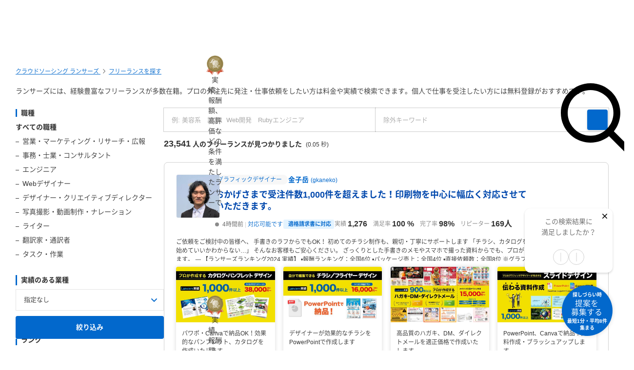

--- FILE ---
content_type: text/html; charset=UTF-8
request_url: https://www.lancers.jp/profile/search?job=graphic_designer&refinement_skill%5B%5D=Adobe+Illustrator
body_size: 49267
content:
<!DOCTYPE html>
<html lang="ja">
<head>
    <meta charset="utf-8">
    <meta name="format-detection" content="telephone=no">
    <meta name="viewport" content="width=device-width,initial-scale=1">
    <meta name="description" content="ランサーズには、経験豊富なフリーランスが多数在籍。プロの外注先に発注・仕事依頼をしたい方は料金や実績で検索できます。個人で仕事を受注したい方には無料登録がおすすめです。">
    <meta name="keywords" content="仕事,発注,外注,代行,ランサーズ,Lancers,フリーランス,マッチング,クラウドソーシング,プロ,マーケット">
        <link href="https://www.lancers.jp/profile/search?job=graphic_designer&amp;refinement_skill%5B0%5D=Adobe+Illustrator&amp;page=2" rel="next"/>    <title>仕事を依頼・外注できる個人・Adobe Illustratorのフリーランス・会社を探す-ランサーズ</title>

    <!-- css -->
    <link rel="stylesheet" type="text/css" href="//static.lancers.jp/css/sass_dest/rebirth.min.css?v=20260114010157"/>    <link rel="stylesheet" type="text/css" href="//static.lancers.jp/css/sass_dest/rebirth_projects/faq-modal.min.css?v=20260114010157"/>        <link rel="stylesheet" type="text/css" href="//static.lancers.jp/renewal/css/respond/ljp-frame.css?v=20260114010157"/>    <link rel="stylesheet" type="text/css" href="//static.lancers.jp/css/sass_dest/rebirth_projects/search/search.min.css?v=20260114010157"/><link rel="stylesheet" type="text/css" href="//static.lancers.jp/css/sass_dest/rebirth_projects/search/talent.min.css?v=20260114010157"/><link rel="stylesheet" type="text/css" href="//static.lancers.jp/css/sass_dest/rebirth_components/badge/badge--has-complement.min.css?v=20260114010157"/><link rel="stylesheet" type="text/css" href="//static.lancers.jp/css/sass_dest/rebirth_components/badge/badge-job.min.css?v=20260114010157"/><link rel="stylesheet" type="text/css" href="//static.lancers.jp/css/sass_dest/rebirth_components/badge/badge-invoice.min.css?v=20260114010157"/><link rel="stylesheet" type="text/css" href="//static.lancers.jp/css/sass_dest/rebirth_components/pager.min.css?v=20260114010157"/><link rel="stylesheet" type="text/css" href="//static.lancers.jp/dest/vanilla/lansearch/latest_lancer/style.css?v=20260114010157"/><link rel="stylesheet" type="text/css" href="//static.lancers.jp/css/sass_dest/rebirth_projects/search/compare_bar.min.css?v=20260114010157"/><link rel="stylesheet" type="text/css" href="//static.lancers.jp/css/sass_dest/rebirth_projects/search/plan_error_modal.min.css?v=20260114010157"/><link rel="stylesheet" type="text/css" href="//static.lancers.jp/css/sass_dest/rebirth_components/icon/solid/triangle-exclamation.min.css?v=20260114010157"/><link rel="stylesheet" type="text/css" href="//static.lancers.jp/css/sass_dest/rebirth_projects/search/like_or_dislike.min.css?v=20260114010157"/><link rel="stylesheet" type="text/css" href="//static.lancers.jp/renewal/css/common/toastr.min.css?v=20260114010157"/>
    <!-- js -->
    <script type="text/javascript" src="//static.lancers.jp/dest/npm_cdn_manager/npm/jquery/3.6.4/umd.js?v=20260114010157"></script>    <script type="text/javascript" src="//static.lancers.jp/dest/vanilla/search_result/filter/umd.js?v=20260114010157" defer="defer"></script><script type="text/javascript" src="//static.lancers.jp/dest/vanilla/search_result/highlight/umd.js?v=20260114010157" defer="defer"></script><script type="text/javascript" src="//static.lancers.jp/dest/vanilla/lansearch/latest_lancer/umd.js?v=20260114010157" defer="defer"></script><script type="text/javascript" src="//static.lancers.jp/dest/vanilla/lansearch/lancer_compare/umd.js?v=20260114010157" defer="defer"></script><script type="text/javascript" src="//static.lancers.jp/dest/npm_cdn_manager/npm/nookies/2.5.2/umd.js?v=20260114010157"></script><script type="text/javascript" src="//static.lancers.jp/dest/vanilla/search_result/analytics/umd.js?v=20260114010157" defer="defer"></script>    <script type="text/javascript" src="//static.lancers.jp/renewal/js/common/common.js?v=20260114010157"></script>
    <script type="text/javascript" src="//static.lancers.jp/renewal/js/react_app_vendors_dest/17.0.2/react_app_vendors.dll.js?v=20260114010157"></script>    <script type="text/javascript" src="//static.lancers.jp/renewal/js/dest/lancers.js?v=20260114010157" defer="defer"></script>
    <!-- canonicalの設定 -->
    <link rel="canonical" href="https://www.lancers.jp/profile/search?refinement_skill%5B%5D=Adobe Illustrator" />            <meta property="og:title" content="ランサーズ [Lancers] - 仕事をフリーランスに発注できるクラウドソーシング">
    <meta property="og:description" content="クラウドソーシング「ランサーズ」は、実績とスキルのあるフリーランスに仕事を発注できる仕事依頼サイトです。ロゴ作成、会社のネーミング、システム開発、ホームページ制作、タスク・作業など、全148種類の仕事ができます。 専門業者と比較するとクラウドソーシングは個人とのやりとりのため、ローコストかつハイスピードで仕事ができます。 登録・依頼・見積もりすべてが無料ですので、この機会にぜひ、日本最大級の...">
    <meta property="og:site_name" content="lancers">
    <meta property="og:url" content="https://www.lancers.jp/profile/search">
            <meta property="og:image" content="https://static.lancers.jp/img/icon/lancers_logo200_200.png?v=3.0">
        <meta property="og:type" content="website">
    <meta property="fb:app_id" content="614134448610575">

        <meta name="twitter:card" content="summary">
    <meta name="twitter:site" content="@lancersjp">
    <meta name="twitter:title" content="ランサーズ [Lancers] - 仕事をフリーランスに発注できるクラウドソーシング">
    <meta name="twitter:description" content="クラウドソーシング「ランサーズ」は、実績とスキルのあるフリーランスに仕事を発注できる仕事依頼サイトです。ロゴ作成、会社のネーミング、システム開発、ホームページ制作、タスク・作業など、全148種類の仕事ができます。 専門業者と比較するとクラウドソーシングは個人とのやりとりのため、ローコストかつハイスピードで仕事ができます。 登録・依頼・見積もりすべてが無料ですので、この機会にぜひ、日本最大級の...">
    <meta name="twitter:image:src" content="https://static.lancers.jp/img/icon/lancers_logo200_200.png?v=3.0">

        <meta name="application-name" content="ランサーズ"/>
    <meta name="msapplication-TileColor" content="#13366a"/>
    <meta name="msapplication-square70x70logo" content="//static.lancers.jp/smalltile.png"/>
    <meta name="msapplication-square150x150logo" content="//static.lancers.jp/mediumtile.png"/>
    <meta name="msapplication-wide310x150logo" content="//static.lancers.jp/widetile.png"/>
    <meta name="msapplication-square310x310logo" content="//static.lancers.jp/largetile.png"/>
    <script>
    var dataLayer = dataLayer || [];
    dataLayer.push({"dimension1":null,"dimension2":null,"dimension5":0,"dimension6":null,"dimension7":null,"dimension8":null,"dimension9":0,"dimension10":null,"dimension11":null,"dimension12":null,"dimension18":0,"dimension19":0,"dimension20":0,"dimension21":null,"dimension22":null});
</script>
<!-- Google Tag Manager -->
<script>(function(w,d,s,l,i){w[l]=w[l]||[];w[l].push({'gtm.start':
new Date().getTime(),event:'gtm.js'});var f=d.getElementsByTagName(s)[0],
j=d.createElement(s),dl=l!='dataLayer'?'&l='+l:'';j.async=true;j.src=
'https://www.googletagmanager.com/gtm.js?id='+i+dl;f.parentNode.insertBefore(j,f);
})(window,document,'script','dataLayer','GTM-TSDR');</script>
<script>
    (function(w,d,s,l,i){
        w[l]=w[l]||[];
        w[l].push({'gtm.start': new Date().getTime(), event:'gtm.js'});
        var f=d.getElementsByTagName(s)[0],
            j=d.createElement(s),
            dl=l!='dataLayer'?'&l='+l:'';
        j.async=true;
        j.src='https://www.googletagmanager.com/gtm.js?id='+i+dl;
        f.parentNode.insertBefore(j,f);
    })(window, document, 'script', 'dataLayer', 'GTM-WWS8TC92');
</script>
<!-- End Google Tag Manager -->

    <!-- datadog -->
    
    <script>
        (function(h,o,u,n,d) {
            h=h[d]=h[d]||{q:[],onReady:function(c){h.q.push(c)}}
            d=o.createElement(u);d.async=1;d.src=n
            n=o.getElementsByTagName(u)[0];n.parentNode.insertBefore(d,n)
        })(window,document,'script','https://www.datadoghq-browser-agent.com/datadog-logs-v4.js','DD_LOGS')
        DD_LOGS.onReady(function() {
            DD_LOGS.init({
                clientToken: 'pub600e4407f5cd336259d93406e8383145',
                site: 'datadoghq.com',
                forwardErrorsToLogs: true,
                service: 'lancers-app',
                beforeSend: (log) => {
                    if (log.error?.origin === "network") {
                                                return false;
                    }
                    if (log.error?.origin === "console") {
                                                if (/console error: やることリストの未読件数を取得できません。/.test(log.message)) {
                            return false;
                        }
                        if (/console error: お知らせ／メッセージの未読件数を取得できません。/.test(log.message)) {
                            return false;
                        }
                        if (/console error: 環境情報の取得に失敗しました。しばらくしても改善しない場合、サポートにお問い合わせください。/.test(log.message)) {
                            return false;
                        }
                    }
                },
                sampleRate: 100,
                env: 'production',
            });

            DD_LOGS.addLoggerGlobalContext('layout', 'default');
            DD_LOGS.addLoggerGlobalContext('layout_path', '');

            
        });
    </script>

    <script>
        (function(h,o,u,n,d) {
            h=h[d]=h[d]||{q:[],onReady:function(c){h.q.push(c)}}
            d=o.createElement(u);d.async=1;d.src=n
            n=o.getElementsByTagName(u)[0];n.parentNode.insertBefore(d,n)
        })(window,document,'script','https://www.datadoghq-browser-agent.com/datadog-rum-v4.js','DD_RUM')
        DD_RUM.onReady(function() {
            DD_RUM.init({
                clientToken: 'pub22b629a1bf985ee6686e1756212af157',
                applicationId: '8f410de9-2339-4dd1-91cb-0de032cc9817',
                site: 'datadoghq.com',
                service: 'lancers-app',
                allowedTracingOrigins: [/https:\/\/.*\.lancers\.jp/],
                sampleRate: 0,
                sessionReplaySampleRate: 10,
                trackInteractions: true,
                trackResources: true,
                trackLongTasks: true,
                defaultPrivacyLevel: 'allow',
                env: 'production',
                version: '',
                beforeSend: (event, context) => {
                    if ( false) {
                                                return false;
                    }
                },
            });

            let datadogUserSetting = {
                'layout': 'default',
                'layout_path': '',
            };

            
            DD_RUM.setUser(datadogUserSetting);

            DD_RUM.startSessionReplayRecording();
        })
    </script>

    <!-- firebase -->
    <script type="text/javascript" src="//static.lancers.jp/dest/vanilla/common/firebase/umd.js?v=20260114010157" defer="defer"></script>
</head>

<body class="frametype-respond">
    <!-- Google Tag Manager (noscript) -->
<noscript><iframe src="https://www.googletagmanager.com/ns.html?id=GTM-TSDR"
height="0" width="0" style="display:none;visibility:hidden"></iframe></noscript>
<noscript>
    <iframe src="https://www.googletagmanager.com/ns.html?id=GTM-WWS8TC92"
            height="0" width="0"
            style="display:none;visibility:hidden"></iframe>
</noscript>
<!-- End Google Tag Manager (noscript) -->

    <!-- HEADER-AREA -->
                
<!-- 共通React読み込み -->

    <div
        class="js-lancers-header"
        data-l-header='[]'
    ></div>
            <script type="text/javascript" src="//static.lancers.jp/js/header/current-header-role-lancer.js?v=20260114010157"></script>        <script type="text/javascript" src="//static.lancers.jp/renewal/js/header_dest/header.js?v=20260114010157"></script>        <!-- /HEADER-AREA -->

    <!-- CONTENT-AREA -->
        <div class="l-wrapper ">
        
<noscript class="c-alert c-alert--warning u-text-small u-text-center u-text-left-sp u-m0 u-p9">
    <em class="u-em">JavaScriptが無効</em> - ランサーズを利用するためには、JavaScriptの設定を有効にしてください。無効の場合、正常に動作しません。
</noscript>




                    
<div class="l-base p-search p-search-talent">
            <div class="u-pt6 l-page-header l-page-header--wide">
            <nav class="l-page-header__nav u-mb7">
<ul class="c-breadcrumb" itemscope itemtype="https://schema.org/BreadcrumbList">
        <li class="c-breadcrumb__item" itemscope itemprop="itemListElement" itemtype="https://schema.org/ListItem">
        <a class="c-link" href="/" itemprop="item">
            <span itemprop="name">クラウドソーシング ランサーズ</span>
        </a>
        <meta itemprop="position" content="1" />
    </li>
    <li class="c-breadcrumb__item" itemscope itemprop="itemListElement" itemtype="https://schema.org/ListItem">
        <a class="c-link" href="/profile/search?rank[]=expert&amp;rank[]=silver&amp;rank[]=bronze&amp;rank[]=regular" itemprop="item">
            <span itemprop="name">フリーランスを探す</span>
        </a>
        <meta itemprop="position" content="2" />
    </li>
                </ul>
</nav>
            <div class="l-page-header__content">
                <div class="l-page-header__title">
                                                                <p class="c-text u-mt8">
                            ランサーズには、経験豊富なフリーランスが多数在籍。プロの外注先に発注・仕事依頼をしたい方は料金や実績で検索できます。個人で仕事を受注したい方には無料登録がおすすめです。                        </p>
                                    </div>
            </div>
        </div>
    
        <main class="l-container l-container--wide js-search-items" data-items="[{&quot;id&quot;:1272191,&quot;prefix&quot;:&quot;PROFILE&quot;},{&quot;id&quot;:2389423,&quot;prefix&quot;:&quot;PROFILE&quot;},{&quot;id&quot;:2201577,&quot;prefix&quot;:&quot;PROFILE&quot;},{&quot;id&quot;:2256707,&quot;prefix&quot;:&quot;PROFILE&quot;},{&quot;id&quot;:1891804,&quot;prefix&quot;:&quot;PROFILE&quot;},{&quot;id&quot;:2692251,&quot;prefix&quot;:&quot;PROFILE&quot;},{&quot;id&quot;:2987102,&quot;prefix&quot;:&quot;PROFILE&quot;},{&quot;id&quot;:2164321,&quot;prefix&quot;:&quot;PROFILE&quot;},{&quot;id&quot;:119199,&quot;prefix&quot;:&quot;PROFILE&quot;},{&quot;id&quot;:1968834,&quot;prefix&quot;:&quot;PROFILE&quot;},{&quot;id&quot;:1722427,&quot;prefix&quot;:&quot;PROFILE&quot;},{&quot;id&quot;:1977639,&quot;prefix&quot;:&quot;PROFILE&quot;},{&quot;id&quot;:3395062,&quot;prefix&quot;:&quot;PROFILE&quot;},{&quot;id&quot;:296101,&quot;prefix&quot;:&quot;PROFILE&quot;},{&quot;id&quot;:3156976,&quot;prefix&quot;:&quot;PROFILE&quot;}]">
        <form action="/profile/search" class="lansearch-form" novalidate="novalidate" id="WorkLegacyForm" method="get" accept-charset="utf-8">
            <div class="p-search-talent__row">
                <nav class="p-search-talent__col p-search-talent-sidenav">

    <div class="c-sp-bottom-sheets js-sp-sort">
        <div class="c-dropdown-mask js-sp-sort-mask js-sp-sort-close" aria-hidden="true"></div>
        <div class="c-sp-bottom-sheet">

            <div class="c-sp-bottom-sheet-headings u-visible-sp">
                <p class="c-heading c-heading--lv3 u-visible-sp">絞り込み</p>
                <button type="button" class="u-p7 js-sp-sort-close">
                    <i class="c-icon c-icon--color c-icon--s-xmark" aria-hidden="true"></i>
                </button>
            </div>

            <div class="c-sp-bottom-sheet-body js-realtime-filter">
                <div class="p-search-talent-sidenav__tools">

                                        <div class="c-basic-search__filter u-visible-sp js-sp-filter-toggle-wrapper">
                        <label class="c-basic-search__filter-label">
                            <button type="button" type="text" class="c-basic-search__filter-button js-sp-filter-toggle-trigger">職種</button>
                        </label>
                        <div class="c-dropdown-mask js-advanced-search-mask" aria-hidden="true"></div>
                    </div>

                    <dl class="p-search-talent-sidenav__list c-sp-bottom-sheets js-sp-filter-toggle-target">
                        <div class="c-sp-bottom-sheet">
                            <dt class="c-sp-bottom-sheet-headings">
                                <span class="p-search-talent-sidenav__list-title">職種</span>
                                <button type="button" class="u-p8 u-visible-sp js-advanced-search-mask">
                                    <i class="c-icon c-icon--color c-icon--s-xmark" aria-hidden="true"></i>
                                </button>
                            </dt>
                            <div class="c-sp-bottom-sheet-body">

                                <dd class="p-search-talent-sidenav__list-item  u-em ">
                                    <a class="c-link c-link--black c-link--no-visited-style" href="/profile/search?rank[]=expert&rank[]=silver&rank[]=bronze&rank[]=regular">
                                        すべての職種
                                    </a>
                                </dd>

                                                                                                            <dd class="p-search-talent-sidenav__list-item  p-search-talent-sidenav__list-item--child ">
                                            <a class="c-link c-link--black c-link--no-visited-style" href="/profile/search/salesmarketing?job=graphic_designer&refinement_skill%5B0%5D=Adobe+Illustrator">
                                                <span>営業・マーケティング・リサーチ・広報</span>
                                            </a>
                                        </dd>
                                    
                                    
                                                                                                            <dd class="p-search-talent-sidenav__list-item  p-search-talent-sidenav__list-item--child ">
                                            <a class="c-link c-link--black c-link--no-visited-style" href="/profile/search/business?job=graphic_designer&refinement_skill%5B0%5D=Adobe+Illustrator">
                                                <span>事務・士業・コンサルタント</span>
                                            </a>
                                        </dd>
                                    
                                    
                                                                                                            <dd class="p-search-talent-sidenav__list-item  p-search-talent-sidenav__list-item--child ">
                                            <a class="c-link c-link--black c-link--no-visited-style" href="/profile/search/system?job=graphic_designer&refinement_skill%5B0%5D=Adobe+Illustrator">
                                                <span>エンジニア</span>
                                            </a>
                                        </dd>
                                    
                                    
                                                                                                            <dd class="p-search-talent-sidenav__list-item  p-search-talent-sidenav__list-item--child ">
                                            <a class="c-link c-link--black c-link--no-visited-style" href="/profile/search/web?job=graphic_designer&refinement_skill%5B0%5D=Adobe+Illustrator">
                                                <span>Webデザイナー</span>
                                            </a>
                                        </dd>
                                    
                                    
                                                                                                            <dd class="p-search-talent-sidenav__list-item  p-search-talent-sidenav__list-item--child ">
                                            <a class="c-link c-link--black c-link--no-visited-style" href="/profile/search/design?job=graphic_designer&refinement_skill%5B0%5D=Adobe+Illustrator">
                                                <span>デザイナー・クリエイティブディレクター</span>
                                            </a>
                                        </dd>
                                    
                                    
                                                                                                            <dd class="p-search-talent-sidenav__list-item  p-search-talent-sidenav__list-item--child ">
                                            <a class="c-link c-link--black c-link--no-visited-style" href="/profile/search/multimedia?job=graphic_designer&refinement_skill%5B0%5D=Adobe+Illustrator">
                                                <span>写真撮影・動画制作・ナレーション</span>
                                            </a>
                                        </dd>
                                    
                                    
                                                                                                            <dd class="p-search-talent-sidenav__list-item  p-search-talent-sidenav__list-item--child ">
                                            <a class="c-link c-link--black c-link--no-visited-style" href="/profile/search/writing?job=graphic_designer&refinement_skill%5B0%5D=Adobe+Illustrator">
                                                <span>ライター</span>
                                            </a>
                                        </dd>
                                    
                                    
                                                                                                            <dd class="p-search-talent-sidenav__list-item  p-search-talent-sidenav__list-item--child ">
                                            <a class="c-link c-link--black c-link--no-visited-style" href="/profile/search/translation?job=graphic_designer&refinement_skill%5B0%5D=Adobe+Illustrator">
                                                <span>翻訳家・通訳者</span>
                                            </a>
                                        </dd>
                                    
                                    
                                                                                                            <dd class="p-search-talent-sidenav__list-item  p-search-talent-sidenav__list-item--child ">
                                            <a class="c-link c-link--black c-link--no-visited-style" href="/profile/search/task?job=graphic_designer&refinement_skill%5B0%5D=Adobe+Illustrator">
                                                <span>タスク・作業</span>
                                            </a>
                                        </dd>
                                    
                                    
                                
                                
                            </div>
                        </div>
                    </dl>
                </div>
                <div class="p-search-talent-sidenav__tools tools--industry">
                    <dl class="p-search-talent-sidenav__list">
                        <dt class="p-search-talent-sidenav__list-title u-visible-pc">実績のある業種</dt>
                        <dd class="p-search-talent-sidenav__list-item">
                            <label class="c-selectbox c-selectbox--fluid">
                                <div class="input select"><select name="industry_type_id" class="c-selectbox__input p-search-talent-sidenav__selectbox-input" id="WorkIndustryTypeId">
<option value="">指定なし</option>
<option value="2116">IT・通信・インターネット</option>
<option value="2120">マスコミ・メディア</option>
<option value="2138">新聞・雑誌・出版</option>
<option value="2121">広告・イベント・プロモーション</option>
<option value="2118">芸能・エンターテイメント</option>
<option value="2117">ゲーム・アニメ・玩具</option>
<option value="2113">恋愛・出会い・占い</option>
<option value="2114">婚活・ブライダル</option>
<option value="2132">動物・ペット</option>
<option value="2135">生花・園芸・造園</option>
<option value="2137">美術・工芸・音楽</option>
<option value="2139">スポーツ・フィットネス</option>
<option value="2145">自動車・バイク</option>
<option value="2141">旅行・観光・グルメ</option>
<option value="2140">ホテル・旅館・民泊</option>
<option value="2157">メーカー</option>
<option value="2150">商社</option>
<option value="2156">流通・運輸・交通</option>
<option value="2146">工業・製造</option>
<option value="2147">卸売・小売</option>
<option value="2136">ファッション・アパレル</option>
<option value="2134">家具・インテリア</option>
<option value="2142">食品・飲料・たばこ</option>
<option value="2112">医療・医薬</option>
<option value="2129">介護・福祉</option>
<option value="2131">家事代行</option>
<option value="2130">葬祭</option>
<option value="2119">金融・保険</option>
<option value="2115">住宅・不動産</option>
<option value="2143">建築・工務店</option>
<option value="2110">店舗（飲食店・居酒屋など）</option>
<option value="2111">美容室・サロン</option>
<option value="2128">資格・習い事</option>
<option value="2126">保育園・幼稚園</option>
<option value="2127">塾・予備校</option>
<option value="2125">大学・学校</option>
<option value="2155">学術・研究</option>
<option value="2123">リサーチ・調査</option>
<option value="2122">コンサルティング・シンクタンク</option>
<option value="2158">士業（個人事務所）</option>
<option value="2133">人材紹介・人材派遣</option>
<option value="2124">翻訳・通訳</option>
<option value="2149">エネルギー（電気・ガス・水道など）</option>
<option value="2148">農林・水産・鉱業</option>
<option value="2144">清掃・設備・警備</option>
<option value="2151">公益・非営利団体</option>
<option value="2152">官公庁・自治体</option>
<option value="2154">政治</option>
<option value="2153">宗教</option>
</select></div>                            </label>                        </dd>
                    </dl>
                    <label class="p-search-talent-sidenav__limited-item c-checkbox is-limited js-additional-search-modal-open" for="industry_reward">
                        <input type="checkbox" name="high_rank_industry" id="industry_reward" class="c-checkbox__input p-search-talent-sidenav__checkbox-input" disabled="disabled" value="1"/>                        <span class="c-checkbox__label p-search-talent-sidenav__checkbox-label">
                            業種の報酬上位で絞り込む
                            <i class="p-search-talent-sidenav__additional-search-icon c-icon c-icon--gray"></i>                        </span>
                    </label>
                </div>

                
                <div class="p-search-talent-sidenav__tools">
                                        <div class="c-basic-search__filter u-visible-sp js-sp-filter-toggle-wrapper">
                        <label class="c-basic-search__filter-label">
                            <button type="button" class="c-basic-search__filter-button js-sp-filter-toggle-trigger js-sp-rank-input">ランク</button>
                        </label>
                        <div class="c-dropdown-mask js-advanced-search-mask" aria-hidden="true"></div>
                    </div>

                    <dl class="p-search-talent-sidenav__list c-sp-bottom-sheets js-sp-filter-toggle-target">
                        <div class="c-sp-bottom-sheet">
                            <dt class="c-sp-bottom-sheet-headings">
                                <p class="p-search-talent-sidenav__list-title">ランク</p>
                                <button type="button" class="u-p8 u-visible-sp js-advanced-search-mask">
                                    <i class="c-icon c-icon--color c-icon--s-xmark" aria-hidden="true"></i>
                                </button>
                            </dt>
                            <dd class="p-search-talent-sidenav__list-item c-sp-bottom-sheet-body">
                                <ul class="c-lists c-lists--y">
                                                                            <li class="">
                                            <div class="c-checkbox js-sp-rank-search-checkbox">
                                                                                                <input type="checkbox" name="rank[]" id="RankExpert" value="expert" class="c-checkbox__input p-search-talent-sidenav__checkbox-input"/>                                                <label class="c-checkbox__label p-search-talent-sidenav__checkbox-label" for="RankExpert">認定ランサー</label>
                                            </div>
                                        </li>
                                                                            <li class="">
                                            <div class="c-checkbox js-sp-rank-search-checkbox">
                                                                                                <input type="checkbox" name="rank[]" id="RankSilver" value="silver" class="c-checkbox__input p-search-talent-sidenav__checkbox-input"/>                                                <label class="c-checkbox__label p-search-talent-sidenav__checkbox-label" for="RankSilver">シルバー</label>
                                            </div>
                                        </li>
                                                                            <li class="">
                                            <div class="c-checkbox js-sp-rank-search-checkbox">
                                                                                                <input type="checkbox" name="rank[]" id="RankBronze" value="bronze" class="c-checkbox__input p-search-talent-sidenav__checkbox-input"/>                                                <label class="c-checkbox__label p-search-talent-sidenav__checkbox-label" for="RankBronze">ブロンズ</label>
                                            </div>
                                        </li>
                                                                            <li class="">
                                            <div class="c-checkbox js-sp-rank-search-checkbox">
                                                                                                <input type="checkbox" name="rank[]" id="RankRegular" value="regular" class="c-checkbox__input p-search-talent-sidenav__checkbox-input"/>                                                <label class="c-checkbox__label p-search-talent-sidenav__checkbox-label" for="RankRegular">レギュラー</label>
                                            </div>
                                        </li>
                                                                    </ul>
                            </dd>
                            <dd class="p-search-talent-sidenav__list-item-footer is-sp">
                                <button type="button" class="c-button c-button--blue c-button--fluid js-sp-rank-search-select">ランクを選択する</button>
                            </dd>
                        </div>
                    </dl>
                </div>

                <div class="p-search-talent-sidenav__tools">
                                        <div class="c-basic-search__filter u-visible-sp js-sp-filter-toggle-wrapper">
                        <label class="c-basic-search__filter-label">
                            <button type="button" class="c-basic-search__filter-button js-sp-filter-toggle-trigger js-sp-badge-input">認証状況</button>
                        </label>
                        <div class="c-dropdown-mask js-advanced-search-mask" aria-hidden="true"></div>
                    </div>

                    <dl class="p-search-talent-sidenav__list c-sp-bottom-sheets js-sp-filter-toggle-target">
                        <div class="c-sp-bottom-sheet">
                            <dt class="c-sp-bottom-sheet-headings">
                                <p class="p-search-talent-sidenav__list-title">認証状況</p>
                                <button type="button" class="u-p8 u-visible-sp js-advanced-search-mask">
                                    <i class="c-icon c-icon--color c-icon--s-xmark" aria-hidden="true"></i>
                                </button>
                            </dt>
                            <dd class="p-search-talent-sidenav__list-item c-sp-bottom-sheet-body">
                                <ul class="c-lists c-lists--y">
                                                                            <li class="">
                                            <div class="c-checkbox js-sp-badge-search-checkbox">
                                                                                                <input type="checkbox" name="badge[]" id="BadgeIdentification" value="identification" class="c-checkbox__input p-search-talent-sidenav__checkbox-input"/>                                                <label class="c-checkbox__label p-search-talent-sidenav__checkbox-label" for="BadgeIdentification">本人確認済</label>
                                            </div>
                                        </li>
                                                                            <li class="">
                                            <div class="c-checkbox js-sp-badge-search-checkbox">
                                                                                                <input type="checkbox" name="badge[]" id="BadgeNda" value="nda" class="c-checkbox__input p-search-talent-sidenav__checkbox-input"/>                                                <label class="c-checkbox__label p-search-talent-sidenav__checkbox-label" for="BadgeNda">秘密保持確認済</label>
                                            </div>
                                        </li>
                                                                            <li class="">
                                            <div class="c-checkbox js-sp-badge-search-checkbox">
                                                                                                <input type="checkbox" name="badge[]" id="BadgeLancersCheck" value="lancers_check" class="c-checkbox__input p-search-talent-sidenav__checkbox-input"/>                                                <label class="c-checkbox__label p-search-talent-sidenav__checkbox-label" for="BadgeLancersCheck">ランサーズチェック済</label>
                                            </div>
                                        </li>
                                                                            <li class="">
                                            <div class="c-checkbox js-sp-badge-search-checkbox">
                                                                                                <input type="checkbox" name="badge[]" id="BadgePhoneCheck" value="phone_check" class="c-checkbox__input p-search-talent-sidenav__checkbox-input"/>                                                <label class="c-checkbox__label p-search-talent-sidenav__checkbox-label" for="BadgePhoneCheck">電話確認済</label>
                                            </div>
                                        </li>
                                                                    </ul>
                            </dd>
                            <dd class="p-search-talent-sidenav__list-item-footer is-sp">
                                <button type="button" class="c-button c-button--blue c-button--fluid js-sp-badge-search-select">認証状況を選択する</button>
                            </dd>
                        </div>
                    </dl>
                </div>

                <div class="p-search-talent-sidenav__tools">
                                        <div class="c-basic-search__filter u-visible-sp js-sp-filter-toggle-wrapper">
                        <label class="c-basic-search__filter-label">
                            <button type="button" class="c-basic-search__filter-button js-sp-filter-toggle-trigger js-sp-busy-input">稼働状況</button>
                        </label>
                        <div class="c-dropdown-mask js-advanced-search-mask" aria-hidden="true"></div>
                    </div>

                    <dl class="p-search-talent-sidenav__list c-sp-bottom-sheets js-sp-filter-toggle-target">
                        <div class="c-sp-bottom-sheet">
                            <dt class="c-sp-bottom-sheet-headings">
                                <p class="p-search-talent-sidenav__list-title">稼働状況</p>
                                <button type="button" class="u-p8 u-visible-sp js-advanced-search-mask">
                                    <i class="c-icon c-icon--color c-icon--s-xmark" aria-hidden="true"></i>
                                </button>
                            </dt>
                            <dd class="p-search-talent-sidenav__list-item c-sp-bottom-sheet-body">
                                <ul class="c-lists c-lists--y">
                                                                                                                    <li class="">
                                            <div class="c-checkbox js-sp-busy-search-checkbox">
                                                                                                    <input type="checkbox" name="status[]" id="StatusActive" value="active" class="c-checkbox__input p-search-talent-sidenav__checkbox-input"/>                                                <label class="c-checkbox__label p-search-talent-sidenav__checkbox-label" for="StatusActive">対応可能です</label>
                                            </div>
                                        </li>
                                                                                                                    <li class="">
                                            <div class="c-checkbox js-sp-busy-search-checkbox">
                                                                                                    <input type="checkbox" name="status[]" id="StatusCondition" value="condition" class="c-checkbox__input p-search-talent-sidenav__checkbox-input"/>                                                <label class="c-checkbox__label p-search-talent-sidenav__checkbox-label" for="StatusCondition">案件によります</label>
                                            </div>
                                        </li>
                                                                                                                    <li class="">
                                            <div class="c-checkbox js-sp-busy-search-checkbox">
                                                                                                    <input type="checkbox" name="status[]" id="StatusBusy" value="busy" class="c-checkbox__input p-search-talent-sidenav__checkbox-input"/>                                                <label class="c-checkbox__label p-search-talent-sidenav__checkbox-label" for="StatusBusy">今は忙しいです</label>
                                            </div>
                                        </li>
                                                                    </ul>
                            </dd>
                            <dd class="p-search-talent-sidenav__list-item-footer is-sp">
                                <button type="button" class="c-button c-button--blue c-button--fluid js-sp-busy-search-select">稼働状況を選択する</button>
                            </dd>
                        </div>
                    </dl>
                </div>

                <div class="p-search-talent-sidenav__tools">
                    <dl class="p-search-talent-sidenav__list">
                        <dt class="p-search-talent-sidenav__list-title u-visible-pc">個人・法人</dt>
                        <dd class="p-search-talent-sidenav__list-item">
                            <label class="c-selectbox c-selectbox--fluid">
                                <div class="input select required"><select name="type" id="UserType" class="c-selectbox__input p-search-talent-sidenav__selectbox-input" required="required">
<option value="">指定なし</option>
<option value="individual">個人</option>
<option value="corporation">法人</option>
</select></div>                            </label>                        </dd>
                    </dl>
                </div>

                <div class="p-search-talent-sidenav__tools">
                    <dl class="p-search-talent-sidenav__list">
                        <dt class="p-search-talent-sidenav__list-title u-visible-pc">都道府県</dt>
                        <dd class="p-search-talent-sidenav__list-item">
                            <div class="c-basic-search__filter c-dropdown js-sp-filter-toggle-wrapper">
                                <label class="c-basic-search__filter-label">
                                    
                                                                        <button type="button" class="c-selectbox__input p-search-talent-sidenav__prefectures-trigger u-visible-pc js-prefecture-search-toggle js-sp-filter-toggle-trigger" name="status">
                                        指定なし                                    </button>

                                                                        <button type="button" class="c-selectbox__input p-search-talent-sidenav__prefectures-trigger u-visible-sp js-prefecture-search-toggle js-sp-prefecture-search-toggle js-sp-filter-toggle-trigger" name="status">
                                        都道府県                                    </button>
                                </label>
                                <div class="p-search-talent-sidenav__prefectures-dropdown-mask c-dropdown-mask js-advanced-search-mask" aria-hidden="true"></div>
                            </div>
                        </dd>
                    </dl>
                </div>

                <dl class="p-search-talent-sidenav__prefectures-wrap c-sp-bottom-sheets js-prefecture-search">
                    <div class="c-sp-bottom-sheet">
                        <dt class="c-sp-bottom-sheet-headings u-visible-sp">
                            <p class="p-search-talent-sidenav__list-title">都道府県</p>
                            <button type="button" class="u-p8 u-visible-sp js-advanced-search-mask">
                                <i class="c-icon c-icon--color c-icon--s-xmark" aria-hidden="true"></i>
                            </button>
                        </dt>
                        <dd class="p-search-talent-sidenav__prefectures c-sp-bottom-sheet-body">
                            <ul class="c-input-list p-search-talent-sidenav__prefectures-list">
                                                                    <li class="c-input-list__item p-search-talent-sidenav__prefecture">
                                        <div class="c-checkbox js-prefecture-search-checkbox">
                                                                                        <input type="checkbox" name="prefecture[]" id="Prefecture1" value="1" class="c-checkbox__input p-search-talent-sidenav__checkbox-input"/>                                            <label class="c-checkbox__label p-search-talent-sidenav__checkbox-label p-search-talent-sidenav__prefecture-label" for="Prefecture1">北海道</label>
                                        </div>
                                    </li>
                                                                    <li class="c-input-list__item p-search-talent-sidenav__prefecture">
                                        <div class="c-checkbox js-prefecture-search-checkbox">
                                                                                        <input type="checkbox" name="prefecture[]" id="Prefecture2" value="2" class="c-checkbox__input p-search-talent-sidenav__checkbox-input"/>                                            <label class="c-checkbox__label p-search-talent-sidenav__checkbox-label p-search-talent-sidenav__prefecture-label" for="Prefecture2">青森県</label>
                                        </div>
                                    </li>
                                                                    <li class="c-input-list__item p-search-talent-sidenav__prefecture">
                                        <div class="c-checkbox js-prefecture-search-checkbox">
                                                                                        <input type="checkbox" name="prefecture[]" id="Prefecture3" value="3" class="c-checkbox__input p-search-talent-sidenav__checkbox-input"/>                                            <label class="c-checkbox__label p-search-talent-sidenav__checkbox-label p-search-talent-sidenav__prefecture-label" for="Prefecture3">岩手県</label>
                                        </div>
                                    </li>
                                                                    <li class="c-input-list__item p-search-talent-sidenav__prefecture">
                                        <div class="c-checkbox js-prefecture-search-checkbox">
                                                                                        <input type="checkbox" name="prefecture[]" id="Prefecture4" value="4" class="c-checkbox__input p-search-talent-sidenav__checkbox-input"/>                                            <label class="c-checkbox__label p-search-talent-sidenav__checkbox-label p-search-talent-sidenav__prefecture-label" for="Prefecture4">宮城県</label>
                                        </div>
                                    </li>
                                                                    <li class="c-input-list__item p-search-talent-sidenav__prefecture">
                                        <div class="c-checkbox js-prefecture-search-checkbox">
                                                                                        <input type="checkbox" name="prefecture[]" id="Prefecture5" value="5" class="c-checkbox__input p-search-talent-sidenav__checkbox-input"/>                                            <label class="c-checkbox__label p-search-talent-sidenav__checkbox-label p-search-talent-sidenav__prefecture-label" for="Prefecture5">秋田県</label>
                                        </div>
                                    </li>
                                                                    <li class="c-input-list__item p-search-talent-sidenav__prefecture">
                                        <div class="c-checkbox js-prefecture-search-checkbox">
                                                                                        <input type="checkbox" name="prefecture[]" id="Prefecture6" value="6" class="c-checkbox__input p-search-talent-sidenav__checkbox-input"/>                                            <label class="c-checkbox__label p-search-talent-sidenav__checkbox-label p-search-talent-sidenav__prefecture-label" for="Prefecture6">山形県</label>
                                        </div>
                                    </li>
                                                                    <li class="c-input-list__item p-search-talent-sidenav__prefecture">
                                        <div class="c-checkbox js-prefecture-search-checkbox">
                                                                                        <input type="checkbox" name="prefecture[]" id="Prefecture7" value="7" class="c-checkbox__input p-search-talent-sidenav__checkbox-input"/>                                            <label class="c-checkbox__label p-search-talent-sidenav__checkbox-label p-search-talent-sidenav__prefecture-label" for="Prefecture7">福島県</label>
                                        </div>
                                    </li>
                                                                    <li class="c-input-list__item p-search-talent-sidenav__prefecture">
                                        <div class="c-checkbox js-prefecture-search-checkbox">
                                                                                        <input type="checkbox" name="prefecture[]" id="Prefecture8" value="8" class="c-checkbox__input p-search-talent-sidenav__checkbox-input"/>                                            <label class="c-checkbox__label p-search-talent-sidenav__checkbox-label p-search-talent-sidenav__prefecture-label" for="Prefecture8">茨城県</label>
                                        </div>
                                    </li>
                                                                    <li class="c-input-list__item p-search-talent-sidenav__prefecture">
                                        <div class="c-checkbox js-prefecture-search-checkbox">
                                                                                        <input type="checkbox" name="prefecture[]" id="Prefecture9" value="9" class="c-checkbox__input p-search-talent-sidenav__checkbox-input"/>                                            <label class="c-checkbox__label p-search-talent-sidenav__checkbox-label p-search-talent-sidenav__prefecture-label" for="Prefecture9">栃木県</label>
                                        </div>
                                    </li>
                                                                    <li class="c-input-list__item p-search-talent-sidenav__prefecture">
                                        <div class="c-checkbox js-prefecture-search-checkbox">
                                                                                        <input type="checkbox" name="prefecture[]" id="Prefecture10" value="10" class="c-checkbox__input p-search-talent-sidenav__checkbox-input"/>                                            <label class="c-checkbox__label p-search-talent-sidenav__checkbox-label p-search-talent-sidenav__prefecture-label" for="Prefecture10">群馬県</label>
                                        </div>
                                    </li>
                                                                    <li class="c-input-list__item p-search-talent-sidenav__prefecture">
                                        <div class="c-checkbox js-prefecture-search-checkbox">
                                                                                        <input type="checkbox" name="prefecture[]" id="Prefecture11" value="11" class="c-checkbox__input p-search-talent-sidenav__checkbox-input"/>                                            <label class="c-checkbox__label p-search-talent-sidenav__checkbox-label p-search-talent-sidenav__prefecture-label" for="Prefecture11">埼玉県</label>
                                        </div>
                                    </li>
                                                                    <li class="c-input-list__item p-search-talent-sidenav__prefecture">
                                        <div class="c-checkbox js-prefecture-search-checkbox">
                                                                                        <input type="checkbox" name="prefecture[]" id="Prefecture12" value="12" class="c-checkbox__input p-search-talent-sidenav__checkbox-input"/>                                            <label class="c-checkbox__label p-search-talent-sidenav__checkbox-label p-search-talent-sidenav__prefecture-label" for="Prefecture12">千葉県</label>
                                        </div>
                                    </li>
                                                                    <li class="c-input-list__item p-search-talent-sidenav__prefecture">
                                        <div class="c-checkbox js-prefecture-search-checkbox">
                                                                                        <input type="checkbox" name="prefecture[]" id="Prefecture13" value="13" class="c-checkbox__input p-search-talent-sidenav__checkbox-input"/>                                            <label class="c-checkbox__label p-search-talent-sidenav__checkbox-label p-search-talent-sidenav__prefecture-label" for="Prefecture13">東京都</label>
                                        </div>
                                    </li>
                                                                    <li class="c-input-list__item p-search-talent-sidenav__prefecture">
                                        <div class="c-checkbox js-prefecture-search-checkbox">
                                                                                        <input type="checkbox" name="prefecture[]" id="Prefecture14" value="14" class="c-checkbox__input p-search-talent-sidenav__checkbox-input"/>                                            <label class="c-checkbox__label p-search-talent-sidenav__checkbox-label p-search-talent-sidenav__prefecture-label" for="Prefecture14">神奈川県</label>
                                        </div>
                                    </li>
                                                                    <li class="c-input-list__item p-search-talent-sidenav__prefecture">
                                        <div class="c-checkbox js-prefecture-search-checkbox">
                                                                                        <input type="checkbox" name="prefecture[]" id="Prefecture15" value="15" class="c-checkbox__input p-search-talent-sidenav__checkbox-input"/>                                            <label class="c-checkbox__label p-search-talent-sidenav__checkbox-label p-search-talent-sidenav__prefecture-label" for="Prefecture15">新潟県</label>
                                        </div>
                                    </li>
                                                                    <li class="c-input-list__item p-search-talent-sidenav__prefecture">
                                        <div class="c-checkbox js-prefecture-search-checkbox">
                                                                                        <input type="checkbox" name="prefecture[]" id="Prefecture16" value="16" class="c-checkbox__input p-search-talent-sidenav__checkbox-input"/>                                            <label class="c-checkbox__label p-search-talent-sidenav__checkbox-label p-search-talent-sidenav__prefecture-label" for="Prefecture16">富山県</label>
                                        </div>
                                    </li>
                                                                    <li class="c-input-list__item p-search-talent-sidenav__prefecture">
                                        <div class="c-checkbox js-prefecture-search-checkbox">
                                                                                        <input type="checkbox" name="prefecture[]" id="Prefecture17" value="17" class="c-checkbox__input p-search-talent-sidenav__checkbox-input"/>                                            <label class="c-checkbox__label p-search-talent-sidenav__checkbox-label p-search-talent-sidenav__prefecture-label" for="Prefecture17">石川県</label>
                                        </div>
                                    </li>
                                                                    <li class="c-input-list__item p-search-talent-sidenav__prefecture">
                                        <div class="c-checkbox js-prefecture-search-checkbox">
                                                                                        <input type="checkbox" name="prefecture[]" id="Prefecture18" value="18" class="c-checkbox__input p-search-talent-sidenav__checkbox-input"/>                                            <label class="c-checkbox__label p-search-talent-sidenav__checkbox-label p-search-talent-sidenav__prefecture-label" for="Prefecture18">福井県</label>
                                        </div>
                                    </li>
                                                                    <li class="c-input-list__item p-search-talent-sidenav__prefecture">
                                        <div class="c-checkbox js-prefecture-search-checkbox">
                                                                                        <input type="checkbox" name="prefecture[]" id="Prefecture19" value="19" class="c-checkbox__input p-search-talent-sidenav__checkbox-input"/>                                            <label class="c-checkbox__label p-search-talent-sidenav__checkbox-label p-search-talent-sidenav__prefecture-label" for="Prefecture19">山梨県</label>
                                        </div>
                                    </li>
                                                                    <li class="c-input-list__item p-search-talent-sidenav__prefecture">
                                        <div class="c-checkbox js-prefecture-search-checkbox">
                                                                                        <input type="checkbox" name="prefecture[]" id="Prefecture20" value="20" class="c-checkbox__input p-search-talent-sidenav__checkbox-input"/>                                            <label class="c-checkbox__label p-search-talent-sidenav__checkbox-label p-search-talent-sidenav__prefecture-label" for="Prefecture20">長野県</label>
                                        </div>
                                    </li>
                                                                    <li class="c-input-list__item p-search-talent-sidenav__prefecture">
                                        <div class="c-checkbox js-prefecture-search-checkbox">
                                                                                        <input type="checkbox" name="prefecture[]" id="Prefecture21" value="21" class="c-checkbox__input p-search-talent-sidenav__checkbox-input"/>                                            <label class="c-checkbox__label p-search-talent-sidenav__checkbox-label p-search-talent-sidenav__prefecture-label" for="Prefecture21">岐阜県</label>
                                        </div>
                                    </li>
                                                                    <li class="c-input-list__item p-search-talent-sidenav__prefecture">
                                        <div class="c-checkbox js-prefecture-search-checkbox">
                                                                                        <input type="checkbox" name="prefecture[]" id="Prefecture22" value="22" class="c-checkbox__input p-search-talent-sidenav__checkbox-input"/>                                            <label class="c-checkbox__label p-search-talent-sidenav__checkbox-label p-search-talent-sidenav__prefecture-label" for="Prefecture22">静岡県</label>
                                        </div>
                                    </li>
                                                                    <li class="c-input-list__item p-search-talent-sidenav__prefecture">
                                        <div class="c-checkbox js-prefecture-search-checkbox">
                                                                                        <input type="checkbox" name="prefecture[]" id="Prefecture23" value="23" class="c-checkbox__input p-search-talent-sidenav__checkbox-input"/>                                            <label class="c-checkbox__label p-search-talent-sidenav__checkbox-label p-search-talent-sidenav__prefecture-label" for="Prefecture23">愛知県</label>
                                        </div>
                                    </li>
                                                                    <li class="c-input-list__item p-search-talent-sidenav__prefecture">
                                        <div class="c-checkbox js-prefecture-search-checkbox">
                                                                                        <input type="checkbox" name="prefecture[]" id="Prefecture24" value="24" class="c-checkbox__input p-search-talent-sidenav__checkbox-input"/>                                            <label class="c-checkbox__label p-search-talent-sidenav__checkbox-label p-search-talent-sidenav__prefecture-label" for="Prefecture24">三重県</label>
                                        </div>
                                    </li>
                                                                    <li class="c-input-list__item p-search-talent-sidenav__prefecture">
                                        <div class="c-checkbox js-prefecture-search-checkbox">
                                                                                        <input type="checkbox" name="prefecture[]" id="Prefecture25" value="25" class="c-checkbox__input p-search-talent-sidenav__checkbox-input"/>                                            <label class="c-checkbox__label p-search-talent-sidenav__checkbox-label p-search-talent-sidenav__prefecture-label" for="Prefecture25">滋賀県</label>
                                        </div>
                                    </li>
                                                                    <li class="c-input-list__item p-search-talent-sidenav__prefecture">
                                        <div class="c-checkbox js-prefecture-search-checkbox">
                                                                                        <input type="checkbox" name="prefecture[]" id="Prefecture26" value="26" class="c-checkbox__input p-search-talent-sidenav__checkbox-input"/>                                            <label class="c-checkbox__label p-search-talent-sidenav__checkbox-label p-search-talent-sidenav__prefecture-label" for="Prefecture26">京都府</label>
                                        </div>
                                    </li>
                                                                    <li class="c-input-list__item p-search-talent-sidenav__prefecture">
                                        <div class="c-checkbox js-prefecture-search-checkbox">
                                                                                        <input type="checkbox" name="prefecture[]" id="Prefecture27" value="27" class="c-checkbox__input p-search-talent-sidenav__checkbox-input"/>                                            <label class="c-checkbox__label p-search-talent-sidenav__checkbox-label p-search-talent-sidenav__prefecture-label" for="Prefecture27">大阪府</label>
                                        </div>
                                    </li>
                                                                    <li class="c-input-list__item p-search-talent-sidenav__prefecture">
                                        <div class="c-checkbox js-prefecture-search-checkbox">
                                                                                        <input type="checkbox" name="prefecture[]" id="Prefecture28" value="28" class="c-checkbox__input p-search-talent-sidenav__checkbox-input"/>                                            <label class="c-checkbox__label p-search-talent-sidenav__checkbox-label p-search-talent-sidenav__prefecture-label" for="Prefecture28">兵庫県</label>
                                        </div>
                                    </li>
                                                                    <li class="c-input-list__item p-search-talent-sidenav__prefecture">
                                        <div class="c-checkbox js-prefecture-search-checkbox">
                                                                                        <input type="checkbox" name="prefecture[]" id="Prefecture29" value="29" class="c-checkbox__input p-search-talent-sidenav__checkbox-input"/>                                            <label class="c-checkbox__label p-search-talent-sidenav__checkbox-label p-search-talent-sidenav__prefecture-label" for="Prefecture29">奈良県</label>
                                        </div>
                                    </li>
                                                                    <li class="c-input-list__item p-search-talent-sidenav__prefecture">
                                        <div class="c-checkbox js-prefecture-search-checkbox">
                                                                                        <input type="checkbox" name="prefecture[]" id="Prefecture30" value="30" class="c-checkbox__input p-search-talent-sidenav__checkbox-input"/>                                            <label class="c-checkbox__label p-search-talent-sidenav__checkbox-label p-search-talent-sidenav__prefecture-label" for="Prefecture30">和歌山県</label>
                                        </div>
                                    </li>
                                                                    <li class="c-input-list__item p-search-talent-sidenav__prefecture">
                                        <div class="c-checkbox js-prefecture-search-checkbox">
                                                                                        <input type="checkbox" name="prefecture[]" id="Prefecture31" value="31" class="c-checkbox__input p-search-talent-sidenav__checkbox-input"/>                                            <label class="c-checkbox__label p-search-talent-sidenav__checkbox-label p-search-talent-sidenav__prefecture-label" for="Prefecture31">鳥取県</label>
                                        </div>
                                    </li>
                                                                    <li class="c-input-list__item p-search-talent-sidenav__prefecture">
                                        <div class="c-checkbox js-prefecture-search-checkbox">
                                                                                        <input type="checkbox" name="prefecture[]" id="Prefecture32" value="32" class="c-checkbox__input p-search-talent-sidenav__checkbox-input"/>                                            <label class="c-checkbox__label p-search-talent-sidenav__checkbox-label p-search-talent-sidenav__prefecture-label" for="Prefecture32">島根県</label>
                                        </div>
                                    </li>
                                                                    <li class="c-input-list__item p-search-talent-sidenav__prefecture">
                                        <div class="c-checkbox js-prefecture-search-checkbox">
                                                                                        <input type="checkbox" name="prefecture[]" id="Prefecture33" value="33" class="c-checkbox__input p-search-talent-sidenav__checkbox-input"/>                                            <label class="c-checkbox__label p-search-talent-sidenav__checkbox-label p-search-talent-sidenav__prefecture-label" for="Prefecture33">岡山県</label>
                                        </div>
                                    </li>
                                                                    <li class="c-input-list__item p-search-talent-sidenav__prefecture">
                                        <div class="c-checkbox js-prefecture-search-checkbox">
                                                                                        <input type="checkbox" name="prefecture[]" id="Prefecture34" value="34" class="c-checkbox__input p-search-talent-sidenav__checkbox-input"/>                                            <label class="c-checkbox__label p-search-talent-sidenav__checkbox-label p-search-talent-sidenav__prefecture-label" for="Prefecture34">広島県</label>
                                        </div>
                                    </li>
                                                                    <li class="c-input-list__item p-search-talent-sidenav__prefecture">
                                        <div class="c-checkbox js-prefecture-search-checkbox">
                                                                                        <input type="checkbox" name="prefecture[]" id="Prefecture35" value="35" class="c-checkbox__input p-search-talent-sidenav__checkbox-input"/>                                            <label class="c-checkbox__label p-search-talent-sidenav__checkbox-label p-search-talent-sidenav__prefecture-label" for="Prefecture35">山口県</label>
                                        </div>
                                    </li>
                                                                    <li class="c-input-list__item p-search-talent-sidenav__prefecture">
                                        <div class="c-checkbox js-prefecture-search-checkbox">
                                                                                        <input type="checkbox" name="prefecture[]" id="Prefecture36" value="36" class="c-checkbox__input p-search-talent-sidenav__checkbox-input"/>                                            <label class="c-checkbox__label p-search-talent-sidenav__checkbox-label p-search-talent-sidenav__prefecture-label" for="Prefecture36">徳島県</label>
                                        </div>
                                    </li>
                                                                    <li class="c-input-list__item p-search-talent-sidenav__prefecture">
                                        <div class="c-checkbox js-prefecture-search-checkbox">
                                                                                        <input type="checkbox" name="prefecture[]" id="Prefecture37" value="37" class="c-checkbox__input p-search-talent-sidenav__checkbox-input"/>                                            <label class="c-checkbox__label p-search-talent-sidenav__checkbox-label p-search-talent-sidenav__prefecture-label" for="Prefecture37">香川県</label>
                                        </div>
                                    </li>
                                                                    <li class="c-input-list__item p-search-talent-sidenav__prefecture">
                                        <div class="c-checkbox js-prefecture-search-checkbox">
                                                                                        <input type="checkbox" name="prefecture[]" id="Prefecture38" value="38" class="c-checkbox__input p-search-talent-sidenav__checkbox-input"/>                                            <label class="c-checkbox__label p-search-talent-sidenav__checkbox-label p-search-talent-sidenav__prefecture-label" for="Prefecture38">愛媛県</label>
                                        </div>
                                    </li>
                                                                    <li class="c-input-list__item p-search-talent-sidenav__prefecture">
                                        <div class="c-checkbox js-prefecture-search-checkbox">
                                                                                        <input type="checkbox" name="prefecture[]" id="Prefecture39" value="39" class="c-checkbox__input p-search-talent-sidenav__checkbox-input"/>                                            <label class="c-checkbox__label p-search-talent-sidenav__checkbox-label p-search-talent-sidenav__prefecture-label" for="Prefecture39">高知県</label>
                                        </div>
                                    </li>
                                                                    <li class="c-input-list__item p-search-talent-sidenav__prefecture">
                                        <div class="c-checkbox js-prefecture-search-checkbox">
                                                                                        <input type="checkbox" name="prefecture[]" id="Prefecture40" value="40" class="c-checkbox__input p-search-talent-sidenav__checkbox-input"/>                                            <label class="c-checkbox__label p-search-talent-sidenav__checkbox-label p-search-talent-sidenav__prefecture-label" for="Prefecture40">福岡県</label>
                                        </div>
                                    </li>
                                                                    <li class="c-input-list__item p-search-talent-sidenav__prefecture">
                                        <div class="c-checkbox js-prefecture-search-checkbox">
                                                                                        <input type="checkbox" name="prefecture[]" id="Prefecture41" value="41" class="c-checkbox__input p-search-talent-sidenav__checkbox-input"/>                                            <label class="c-checkbox__label p-search-talent-sidenav__checkbox-label p-search-talent-sidenav__prefecture-label" for="Prefecture41">佐賀県</label>
                                        </div>
                                    </li>
                                                                    <li class="c-input-list__item p-search-talent-sidenav__prefecture">
                                        <div class="c-checkbox js-prefecture-search-checkbox">
                                                                                        <input type="checkbox" name="prefecture[]" id="Prefecture42" value="42" class="c-checkbox__input p-search-talent-sidenav__checkbox-input"/>                                            <label class="c-checkbox__label p-search-talent-sidenav__checkbox-label p-search-talent-sidenav__prefecture-label" for="Prefecture42">長崎県</label>
                                        </div>
                                    </li>
                                                                    <li class="c-input-list__item p-search-talent-sidenav__prefecture">
                                        <div class="c-checkbox js-prefecture-search-checkbox">
                                                                                        <input type="checkbox" name="prefecture[]" id="Prefecture43" value="43" class="c-checkbox__input p-search-talent-sidenav__checkbox-input"/>                                            <label class="c-checkbox__label p-search-talent-sidenav__checkbox-label p-search-talent-sidenav__prefecture-label" for="Prefecture43">熊本県</label>
                                        </div>
                                    </li>
                                                                    <li class="c-input-list__item p-search-talent-sidenav__prefecture">
                                        <div class="c-checkbox js-prefecture-search-checkbox">
                                                                                        <input type="checkbox" name="prefecture[]" id="Prefecture44" value="44" class="c-checkbox__input p-search-talent-sidenav__checkbox-input"/>                                            <label class="c-checkbox__label p-search-talent-sidenav__checkbox-label p-search-talent-sidenav__prefecture-label" for="Prefecture44">大分県</label>
                                        </div>
                                    </li>
                                                                    <li class="c-input-list__item p-search-talent-sidenav__prefecture">
                                        <div class="c-checkbox js-prefecture-search-checkbox">
                                                                                        <input type="checkbox" name="prefecture[]" id="Prefecture45" value="45" class="c-checkbox__input p-search-talent-sidenav__checkbox-input"/>                                            <label class="c-checkbox__label p-search-talent-sidenav__checkbox-label p-search-talent-sidenav__prefecture-label" for="Prefecture45">宮崎県</label>
                                        </div>
                                    </li>
                                                                    <li class="c-input-list__item p-search-talent-sidenav__prefecture">
                                        <div class="c-checkbox js-prefecture-search-checkbox">
                                                                                        <input type="checkbox" name="prefecture[]" id="Prefecture46" value="46" class="c-checkbox__input p-search-talent-sidenav__checkbox-input"/>                                            <label class="c-checkbox__label p-search-talent-sidenav__checkbox-label p-search-talent-sidenav__prefecture-label" for="Prefecture46">鹿児島県</label>
                                        </div>
                                    </li>
                                                                    <li class="c-input-list__item p-search-talent-sidenav__prefecture">
                                        <div class="c-checkbox js-prefecture-search-checkbox">
                                                                                        <input type="checkbox" name="prefecture[]" id="Prefecture47" value="47" class="c-checkbox__input p-search-talent-sidenav__checkbox-input"/>                                            <label class="c-checkbox__label p-search-talent-sidenav__checkbox-label p-search-talent-sidenav__prefecture-label" for="Prefecture47">沖縄県</label>
                                        </div>
                                    </li>
                                                                    <li class="c-input-list__item p-search-talent-sidenav__prefecture">
                                        <div class="c-checkbox js-prefecture-search-checkbox">
                                                                                        <input type="checkbox" name="prefecture[]" id="Prefecture99" value="99" class="c-checkbox__input p-search-talent-sidenav__checkbox-input"/>                                            <label class="c-checkbox__label p-search-talent-sidenav__checkbox-label p-search-talent-sidenav__prefecture-label" for="Prefecture99">日本国外</label>
                                        </div>
                                    </li>
                                                            </ul>
                        </dd>
                        <button type="button" class="p-search-talent-sidenav__prefectures-button c-button c-button--fluid c-button--blue js-prefecture-search-select">地域を選択する</button>
                    </div>
                </dl>

                <div class="p-search-talent-sidenav__tools">
                    <dl class="p-search-talent-sidenav__list">
                        <dt class="p-search-talent-sidenav__list-title u-visible-pc">最終ログイン</dt>
                        <dd class="p-search-talent-sidenav__list-item">
                            <label class="c-selectbox c-selectbox--fluid">
                                <select class="p-search-talent-sidenav__selectbox-input c-selectbox__input" name="visited">
                                                                                                                                                        <option value="" >
                                            指定なし                                        </option>
                                                                                                                    <option value="1" >
                                            オンライン                                        </option>
                                                                                                                    <option value="24" >
                                            24時間以内                                        </option>
                                                                                                                    <option value="168" >
                                            7日以内                                        </option>
                                                                                                                    <option value="720" >
                                            30日以内                                        </option>
                                                                    </select>
                            </label>
                        </dd>
                    </dl>
                </div>

                <div class="p-search-talent-sidenav__tools">
                    <dl class="p-search-talent-sidenav__list">
                        <dt class="p-search-talent-sidenav__list-title u-visible-pc">年齢</dt>
                        <dd class="p-search-talent-sidenav__list-item">
                            <label class="c-selectbox c-selectbox--fluid">
                                <select class="p-search-talent-sidenav__selectbox-input c-selectbox__input" name="age">
                                                                                                                                                        <option value="" >
                                            指定なし                                        </option>
                                                                                                                    <option value="15-19" >
                                            10代後半                                        </option>
                                                                                                                    <option value="20-24" >
                                            20代前半                                        </option>
                                                                                                                    <option value="25-29" >
                                            20代後半                                        </option>
                                                                                                                    <option value="30-34" >
                                            30代前半                                        </option>
                                                                                                                    <option value="35-39" >
                                            30代後半                                        </option>
                                                                                                                    <option value="40-49" >
                                            40代                                        </option>
                                                                                                                    <option value="50-59" >
                                            50代                                        </option>
                                                                                                                    <option value="60-" >
                                            60代以上                                        </option>
                                                                    </select>
                            </label>
                        </dd>
                    </dl>
                </div>

                <div class="p-search-talent-sidenav__tools">
                    <dl class="p-search-talent-sidenav__list">
                        <dt class="p-search-talent-sidenav__list-title u-visible-pc">性別</dt>
                        <dd class="p-search-talent-sidenav__list-item">
                            <label class="c-selectbox c-selectbox--fluid">
                                <select class="p-search-talent-sidenav__selectbox-input c-selectbox__input" name="gender">
                                                                                                                                                        <option value="" >
                                            指定なし                                        </option>
                                                                                                                    <option value="male" >
                                            男性                                        </option>
                                                                                                                    <option value="female" >
                                            女性                                        </option>
                                                                    </select>
                            </label>
                        </dd>
                    </dl>
                </div>

                <div class="p-search-talent-sidenav__tools u-visible-sp">
                    <dl class="p-search-talent-sidenav__list">
                        <dt class="p-search-talent-sidenav__list-title p-search-talent-sidenav__list-title--has-margin-sp">除外キーワード</dt>
                        <dd class="p-search-talent-sidenav__list-item">
                            <input name="not" id="Not" class="c-text-input c-text-input--fluid" placeholder="除外キーワード" value="" type="text"/>                        </dd>
                    </dl>
                </div>

                <div class="p-search-talent-sidenav__special-search js-special-search">
                    <div class="p-search-talent-sidenav__tools is-limited js-additional-search-modal-open">
                        <dl class="p-search-talent-sidenav__list">
                            <dt class="p-search-talent-sidenav__list-title p-search-talent-sidenav__list-title--has-margin-sp">希望時間単価<i class="p-search-talent-sidenav__additional-search-icon c-icon c-icon--gray"></i></dt>
                            <dd class="p-search-talent-sidenav__list-item">
                                <label class="p-search-talent-sidenav__list-label c-text-input--fluid p-search-talent-sidenav__timecharge_rate-label">
                                    <input name="timecharge_rate_from" id="TimechargeRateFrom" class="c-text-input p-search-talent-sidenav__timecharge_rate-input" disabled="disabled" placeholder="2000" type="text" value=""/><div class="p-search-talent-sidenav__timecharge_rate-text">円以上</div>
                                </label>
                            </dd>
                            <dd class="p-search-talent-sidenav__list-item">
                                <label class="p-search-talent-sidenav__list-label c-text-input--fluid p-search-talent-sidenav__timecharge_rate-label">
                                    <input name="timecharge_rate_to" id="TimechargeRateTo" class="c-text-input p-search-talent-sidenav__timecharge_rate-input" disabled="disabled" placeholder="3000" type="text" value=""/><div class="p-search-talent-sidenav__timecharge_rate-text">円以下</div>
                                </label>
                            </dd>
                        </dl>
                    </div>

                    <div class="p-search-talent-sidenav__tools is-limited js-additional-search-modal-open">
                        <dl class="p-search-talent-sidenav__list">
                            <dt class="p-search-talent-sidenav__list-title u-visible-pc">完了率<i class="p-search-talent-sidenav__additional-search-icon c-icon c-icon--gray"></i></dt>
                            <dd class="p-search-talent-sidenav__list-item">
                                <label class="p-search-talent-sidenav__list-label c-selectbox c-selectbox--fluid">
                                    <select name="complete_rate" id="CompleteRate" class="c-selectbox__input p-search-talent-sidenav__selectbox-input" disabled="disabled">
<option value="">指定なし</option>
<option value="80">80%以上</option>
<option value="85">85%以上</option>
<option value="90">90%以上</option>
<option value="95">95%以上</option>
</select>                                </label>                            </dd>
                        </dl>
                    </div>

                    <div class="p-search-talent-sidenav__tools is-limited js-additional-search-modal-open">
                        <dl class="p-search-talent-sidenav__list">
                            <dt class="p-search-talent-sidenav__list-title u-visible-pc">メッセージ返信率<i class="p-search-talent-sidenav__additional-search-icon c-icon c-icon--gray"></i></dt>
                            <dd class="p-search-talent-sidenav__list-item">
                                <label class="p-search-talent-sidenav__list-label c-selectbox c-selectbox--fluid">
                                    <select name="reply_rate" id="ReplyRate" class="c-selectbox__input p-search-talent-sidenav__selectbox-input" disabled="disabled">
<option value="">指定なし</option>
<option value="80">80%以上</option>
<option value="85">85%以上</option>
<option value="90">90%以上</option>
<option value="95">95%以上</option>
</select>                                </label>                            </dd>
                        </dl>
                    </div>

                    <div class="p-search-talent-sidenav__tools is-limited js-additional-search-modal-open">
                        <dl class="p-search-talent-sidenav__list">
                            <dt class="p-search-talent-sidenav__list-title u-visible-pc">総合評価満足度<i class="p-search-talent-sidenav__additional-search-icon c-icon c-icon--gray"></i></dt>
                            <dd class="p-search-talent-sidenav__list-item">
                                <label class="p-search-talent-sidenav__list-label c-selectbox c-selectbox--fluid">
                                    <select name="good_rate" id="goodRate" class="c-selectbox__input p-search-talent-sidenav__selectbox-input" disabled="disabled">
<option value="">指定なし</option>
<option value="85">85%以上</option>
<option value="90">90%以上</option>
<option value="95">95%以上</option>
</select>                                </label>                            </dd>
                        </dl>
                    </div>

                    <div class="p-search-talent-sidenav__tools is-limited js-additional-search-modal-open">
                        <dl class="p-search-talent-sidenav__list">
                            <dt class="p-search-talent-sidenav__list-title u-visible-pc">提案・要件定義スキル<i class="p-search-talent-sidenav__additional-search-icon c-icon c-icon--gray"></i></dt>
                            <dd class="p-search-talent-sidenav__list-item">
                                <label class="p-search-talent-sidenav__list-label c-selectbox c-selectbox--fluid">
                                    <select name="requirement_definition_skill_score" id="requirementDefinitionSkillScore" class="c-selectbox__input p-search-talent-sidenav__selectbox-input" disabled="disabled">
<option value="">指定なし</option>
<option value="70">高い</option>
<option value="80">非常に高い</option>
</select>                                </label>                            </dd>
                        </dl>
                    </div>

                    <div class="p-search-talent-sidenav__tools is-limited js-additional-search-modal-open">
                        <dl class="p-search-talent-sidenav__list">
                            <dt class="p-search-talent-sidenav__list-title u-visible-pc">コミュニケーションスキル<i class="p-search-talent-sidenav__additional-search-icon c-icon c-icon--gray"></i></dt>
                            <dd class="p-search-talent-sidenav__list-item">
                                <label class="p-search-talent-sidenav__list-label c-selectbox c-selectbox--fluid">
                                    <select name="communication_skill_score" id="communicationSkillScore" class="c-selectbox__input p-search-talent-sidenav__selectbox-input" disabled="disabled">
<option value="">指定なし</option>
<option value="70">高い</option>
<option value="80">非常に高い</option>
</select>                                </label>                            </dd>
                        </dl>
                    </div>

                    <div class="p-search-talent-sidenav__tools is-limited js-additional-search-modal-open">
                        <dl class="p-search-talent-sidenav__list">
                            <dt class="p-search-talent-sidenav__list-title u-visible-pc">クオリティ<i class="p-search-talent-sidenav__additional-search-icon c-icon c-icon--gray"></i></dt>
                            <dd class="p-search-talent-sidenav__list-item">
                                <label class="p-search-talent-sidenav__list-label c-selectbox c-selectbox--fluid">
                                    <select name="quality_skill_score" id="qualitySkillScore" class="c-selectbox__input p-search-talent-sidenav__selectbox-input" disabled="disabled">
<option value="">指定なし</option>
<option value="70">高い</option>
<option value="80">非常に高い</option>
</select>                                </label>                            </dd>
                        </dl>
                    </div>

                    <div class="p-search-talent-sidenav__tools is-limited js-additional-search-modal-open">
                        <dl class="p-search-talent-sidenav__list">
                            <dt class="p-search-talent-sidenav__list-title u-visible-pc">スケジュールスキル<i class="p-search-talent-sidenav__additional-search-icon c-icon c-icon--gray"></i></dt>
                            <dd class="p-search-talent-sidenav__list-item">
                                <label class="p-search-talent-sidenav__list-label c-selectbox c-selectbox--fluid">
                                    <select name="schedule_skill_score" id="scheduleSkillScore" class="c-selectbox__input p-search-talent-sidenav__selectbox-input" disabled="disabled">
<option value="">指定なし</option>
<option value="70">高い</option>
<option value="80">非常に高い</option>
</select>                                </label>                            </dd>
                        </dl>
                    </div>

                    <div class="p-search-talent-sidenav__tools is-limited js-additional-search-modal-open">
                        <dl class="p-search-talent-sidenav__list">
                            <dt class="p-search-talent-sidenav__list-title u-visible-pc">専門知識<i class="p-search-talent-sidenav__additional-search-icon c-icon c-icon--gray"></i></dt>
                            <dd class="p-search-talent-sidenav__list-item">
                                <label class="p-search-talent-sidenav__list-label c-selectbox c-selectbox--fluid">
                                    <select name="knowledge_skill_score" id="knowledgeSkillScore" class="c-selectbox__input p-search-talent-sidenav__selectbox-input" disabled="disabled">
<option value="">指定なし</option>
<option value="70">高い</option>
<option value="80">非常に高い</option>
</select>                                </label>                            </dd>
                        </dl>
                    </div>
                </div>

                <button type="button" class="p-search-talent-sidenav__special-search-button c-button c-button--fluid u-text-left js-special-search-button">
                    <span class="p-search-talent-sidenav__special-search-button-text">こだわり検索</span>
                    <i class="p-search-talent-sidenav__special-search-button-icon c-icon c-icon--color c-icon--angle-right" area-hidden="true"></i>
                </button>
            </div>

            <div class="p-search-talent-sidenav__tools tools--sticky">
                                <button type="submit" id="Search" class="c-button c-button--fluid c-button--blue js-submit-button">絞り込み <span class="js-count-display"></span></button>            </div>

        </div>
    </div>

</nav>


                
                <section class="p-search-talent__col p-search-talent-content">

                    <div class="p-search-talent__search-bar">
                        <div class="p-search-talent__search-bar-inner c-basic-search">
                            <input name="keyword" id="Keyword" class="c-basic-search__keyword u-mt0" placeholder="例: 美容系　記事、Web開発　Rubyエンジニア" value="" type="text"/>                        </div>
                        <div class="p-search-talent__search-bar-inner c-basic-search">
                            <input name="not" id="Not" class="p-search__exclude c-basic-search__keyword u-visible-pc" placeholder="除外キーワード" value="" type="text"/>                            <button id="SearchTop" class="c-basic-search__submit c-icon-button c-icon-button--blue" type="submit">
                                <img class="c-icon c-icon--white" src="//static.lancers.jp/img/_fontawesome/regular/magnifying-glass.svg?v=20260114010157" alt="">
                                <span class="c-icon-button__text">検索</span>
                            </button>
                        </div>
                    </div>

                    <button type="button" class="p-search-talent-sidenav__open-search-button c-button c-button--fluid c-button--blue c-button--ghost u-visible-sp u-mt8 js-sp-sort-open">
                        <i class="c-icon c-icon--color c-icon--s-plus u-mr9" aria-hidden="true"></i>
                        <span class="p-search-talent-sidenav__open-search-button-text">詳細検索</span>
                    </button>

                    
                    

            <p class="u-mt7">
            <span class="c-heading c-heading--lv4">23,541</span>
            <span class="c-text u-mt0"><em class="u-em">人のフリーランスが見つかりました</em></span>
            <span class="u-text-small u-ml9">
                                    (0.05 秒)
                            </span>
        </p>
    
    <div id="go_to_lansearch" class="p-search-talent__list">   
                    
                
                <div class="p-search-talent__media js-search-talent__item">

                                    
            <div class="p-search-talent__media-header u-mb7">
                <div class="p-search-talent__media-avatar c-avatar c-avatar--medium">
                    <a href="/profile/gkaneko" class="p-search-talent__media-avatar-images js-search-talent__image"><img src="https://img2.lancers.jp/userprofile/790241/1272191/c6031dffacfa60d85a9deb89da30c827b9f1f9298f097dbfe561b8a716133232/18546708_300_0.jpg" alt="金子岳" title="金子岳" class="p-search-talent__media-avatar-image" loading="lazy"/></a>                    <div class="p-search-talent__media-avatar-badges">
                        
    <div class="p-search-talent__media-avatar-badge c-badge--has-complement">
        <img class="p-search-talent__media-avatar-badge-image c-badge__image" src="/renewal/img/common/profile_badge/badge_rank_authorized.svg?v=1.0" alt="" loading="lazy" width="40" height="40">
        <span class="c-badge__complement">
                            実績、報酬額、高評価などの条件を満たしたランサーです
                    </span>
    </div>
                    </div>
                </div>

                <div class="p-search-talent__media-content js-highlight-content">
                    <div class="p-search-talent__media-title-container">
                        <div class="p-search-talent__media-title-content">
                            <div class="p-search-talent__media-title">
                                <div class="p-search-talent__media-title-main">
                                                                                                                    <a
                                            href="/profile/search?job=graphic_designer&ref=profile_search"
                                            class="c-badge-job p-search-talent__badge-job"
                                        >
                                            <span class="c-badge-job__text">グラフィックデザイナー</span>
                                        </a>
                                    
                                    <a class="p-search-talent__media-title-link" href="/profile/gkaneko">
                                        金子岳                                        <span class="p-search-talent__media-title-nickname">(gkaneko)</span>
                                    </a>
                                </div>
                            </div>

                                                            <div class="p-search-talent__media-description">
                                    <a
                                        href="/profile/gkaneko"
                                        class="p-search-talent__media-description-text"
                                    >
                                        おかげさまで受注件数1,000件を超えました！印刷物を中心に幅広く対応させていただきます。                                    </a>
                                </div>
                                                    </div>

                        <div class="p-search-talent__media-title-actions">
                            
                                                                                                <label class="p-search-talent-check c-tooltip c-checkbox js-lancer-compare-checkbox-wrapper" data-user-id="1272191" data-user-name="金子岳" data-user-nickname="gkaneko" data-user-image="https://img2.lancers.jp/userprofile/790241/1272191/4749147001215d1e52f9c62aca585df887edc43092b7b165fb72454f9a79a12f/18546708_100_0.jpg" data-user-job="グラフィックデザイナー">
    <input type="checkbox" name="is_lancer_compare_check_1272191" class="p-search-talent-check__input c-checkbox__input u-p8 js-lancer-compare-checkbox ga4-lancearch_lancer_compare_check" value="1272191" id="WorkIsLancerCompareCheck1272191"/>    <span class="p-search-talent-check__icon c-button c-button--blue c-button--ghost c-button--small c-checkbox__label u-pl7"></span>
    <span class="c-tooltip__contents">
        <span class="c-tooltip__text">
            チェックして比較
        </span>
    </span>
</label>
                                                            
                            <div class="p-search-talent__media-title-action p-search-talent--visible-pc">
                                



    <a class="p-search-talent__media-title-action-button c-button c-button--small c-button--blue c-button--ghost u-pt8 u-pb8" href="/profile/gkaneko">
        プロフィール
    </a>
                            </div>

                        </div>
                    </div>

                    <div class="p-search-talent__media-statuses">
                        <div class="p-search-talent__media-status-box">
                            <div class="p-search-talent__login-status">
                                <span class="c-login-status  u-text-small">
                                    4時間前                                </span>
                                <span class="p-search-talent__media-avatar-busy u-text-small">
                                    <span class="is-active">
                                        対応可能です                                    </span>
                                </span>
                            </div>

                                                                                            <span class="c-badge-invoice c-tooltip">
                                    <i class="c-badge-invoice__icon c-icon c-icon--blue u-mr9" aria-hidden="true"></i>
                                    <span class="c-badge-invoice__text">適格請求書に対応</span>
                                    <span class="c-tooltip__contents">
                                        <span class="c-tooltip__text">
                                            <a class="js-faq-modal-open" href="/faq/C1019/957">
                                            インボイス制度の適格請求書を発行できます
                                            <i class="c-icon c-icon--white-bg c-icon--question-circle" aria-hidden="true"></i>
                                            </a>
                                        </span>
                                    </span>
                                </span>
                                                    </div>

                        <div class="p-search-talent__media-status-box">
                            <ul class="p-search-talent__media-status-list c-status-list">
                                <li class="c-status-list__item c-status p-search-talent__media-status">
                                    <span class="c-status__name">実績</span>
                                    1,276                                                                    </li>
                                <li class="c-status-list__item c-status p-search-talent__media-status">
                                    <span class="c-status__name">満足率</span>
                                                                            100                                                                        %
                                </li>
                                                                <li class="c-status-list__item c-status p-search-talent__media-status">
                                    <span class="c-status__name">完了率</span>
                                    98%                                </li>
                                                                <li class="c-status-list__item c-status p-search-talent__media-status">
                                    <span class="c-status__name">リピーター</span>
                                    <span>
                                                                                    169人                                                                                <button type="button" class="c-tooltip">
                                            <i class="c-icon c-icon--gray c-icon--question-circle" aria-hidden="true"></i>
                                            <span class="c-tooltip__contents">
                                                <span class="c-tooltip__text">2回以上継続してお仕事をしている人数</span>
                                            </span>
                                        </button>
                                    </span>
                                </li>
                            </ul>
                            <div class="p-search-talent__media-badges">
                                

                            </div>
                        </div>
                    </div>
                </div>

            </div>


                <p class="p-search-talent-description u-mt6 u-mb7 js-highlight-content">
                                            ご依頼をご検討中の皆様へ、<br />
<br />
手書きのラフからでもOK！<br />
<br />
初めてのチラシ制作も、親切・丁寧にサポートします<br />
<br />
「チラシ、カタログを作りたいけれど、何から始めていいかわからない…」<br />
そんなお客様もご安心ください。<br />
ざっくりとした手書きのメモやスマホで撮った資料からでも、プロがしっかりデザインを仕上げます。<br />
<br />
⸻<br />
<br />
【ランサーズランキング2024 実績】<br />
<br />
•報酬ランキング：全国6位<br />
•パッケージ売上：全国4位<br />
•直接依頼数：全国8位<br />
※グラフィックデザイナー部門<br />
<br />
信頼と実績のあるデザイナーが、オリジナルデザインのチラシ・カタログをリーズナブルにご提供。<br />
ランサーズでは1,000件以上のデザイン制作実績があります（パンフレット含む）。<br />
<br />
<br />
【PowerPoint・Canva形式での納品にも対応】<br />
<br />
Illustrator形式に加え、PowerPointやCanva形式での納品も無料で対応可能！<br />
金額や仕様の変更が多いお客様にも便利です。<br />
<br />
----------------------------------------------------------------------<br />
対応可能な案件<br />
・パンフレット、チラシのデザイン<br />
・ハガキ、DMのデザイン<br />
・PowerPoint、Keynoteのスライド・資料作成<br />
・Canvaデザイン<br />
・webバナー等のデザイン<br />
----------------------------------------------------------------------<br />
<br />
※守秘義務の都合上、記載できない実績もございます。<br />
個別にはお話できるものもございますので、ご興味を持っていただけましたらお気軽にご連絡ください。                                                    <span class="p-search-talent-description__buttons">
                                <button type="button" class="p-search-talent-description__button js-search-talent-description-button" aria-label="toggle description">
                                    <div class="p-search-talent-description__button-text c-button c-button--blue c-button--ghost u-p7 u-pt8 u-pb8">
                                        <i class="p-search-talent-description__icon c-icon c-icon--color c-icon--angle-right" aria-hidden="true"></i>
                                    </div>
                                </button>
                            </span>
                                                            </p>

                                    <div class="p-search-talent__project_plan-list">
                                                                                                                    <div class="p-search-talent__project_plan-list-item">
                                    <div>
                                        <div class="p-search-talent__project_plan-gallery">
                                            <div class="p-search-talent__project_plan-gallery-container">
                                                <a href="/menu/detail/1302940?ref=profile_search"
                                                    class="p-search-talent__project_plan-gallery-wrapper"
                                                >
                                                                                                            <img src="https://img2.lancers.jp/projectblob/611202/1272191/35d00c76f217ae578fd3c5f1f256ff8557a67399c6f2447f9b53552c66669884/37673754_600_0.jpg" loading="lazy" class="p-search-talent__project_plan-gallery-image-main">
                                                                                                    </a>
                                            </div>
                                        </div>
                                    </div>
                                    <div class="p-search-talent__project_plan-content">
                                        <h4 class="p-search-talent__project_plan-heading p-search-talent__project_plan-heading--small">
                                            <a href="/menu/detail/1302940?ref=profile_search" class="p-search-talent__project_plan-heading-link">
                                                パワポ・Canvaで納品OK！効果的なパンフレット、カタログを作成いたします                                            </a>
                                        </h4>
                                        <div class="p-search-talent__project_plan-price">
                                            38,000<span class="u-unit">円~</span>
                                        </div>
                                    </div>
                                </div>
                                                                                                                                                <div class="p-search-talent__project_plan-list-item">
                                    <div>
                                        <div class="p-search-talent__project_plan-gallery">
                                            <div class="p-search-talent__project_plan-gallery-container">
                                                <a href="/menu/detail/1301556?ref=profile_search"
                                                    class="p-search-talent__project_plan-gallery-wrapper"
                                                >
                                                                                                            <img src="https://img2.lancers.jp/projectblob/600648/1272191/8073bbd90044d532b30589dd0696def67bad16145d7800cdb6208be95b10198f/37599635_600_0.jpg" loading="lazy" class="p-search-talent__project_plan-gallery-image-main">
                                                                                                    </a>
                                            </div>
                                        </div>
                                    </div>
                                    <div class="p-search-talent__project_plan-content">
                                        <h4 class="p-search-talent__project_plan-heading p-search-talent__project_plan-heading--small">
                                            <a href="/menu/detail/1301556?ref=profile_search" class="p-search-talent__project_plan-heading-link">
                                                デザイナーが効果的なチラシをPowerPointで作成します                                            </a>
                                        </h4>
                                        <div class="p-search-talent__project_plan-price">
                                            16,000<span class="u-unit">円~</span>
                                        </div>
                                    </div>
                                </div>
                                                                                                                                                <div class="p-search-talent__project_plan-list-item">
                                    <div>
                                        <div class="p-search-talent__project_plan-gallery">
                                            <div class="p-search-talent__project_plan-gallery-container">
                                                <a href="/menu/detail/1274683?ref=profile_search"
                                                    class="p-search-talent__project_plan-gallery-wrapper"
                                                >
                                                                                                            <img src="https://img2.lancers.jp/projectblob/297106/1272191/457ce716491a7819cd15e56e6397fe1e1f9e7bd496091330deb61c071b1517a3/35346931_600_0.jpg" loading="lazy" class="p-search-talent__project_plan-gallery-image-main">
                                                                                                    </a>
                                            </div>
                                        </div>
                                    </div>
                                    <div class="p-search-talent__project_plan-content">
                                        <h4 class="p-search-talent__project_plan-heading p-search-talent__project_plan-heading--small">
                                            <a href="/menu/detail/1274683?ref=profile_search" class="p-search-talent__project_plan-heading-link">
                                                高品質のハガキ、DM、ダイレクトメールを適正価格で作成いたします                                            </a>
                                        </h4>
                                        <div class="p-search-talent__project_plan-price">
                                            15,000<span class="u-unit">円~</span>
                                        </div>
                                    </div>
                                </div>
                                                                                                                                                <div class="p-search-talent__project_plan-list-item">
                                    <div>
                                        <div class="p-search-talent__project_plan-gallery">
                                            <div class="p-search-talent__project_plan-gallery-container">
                                                <a href="/menu/detail/1237092?ref=profile_search"
                                                    class="p-search-talent__project_plan-gallery-wrapper"
                                                >
                                                                                                            <img src="https://img2.lancers.jp/projectblob/605055/1272191/8f3ba6df8d09f8e6836c4169fd9f388394282e65e49a05db1e2dc37a5d36f2c5/37630388_600_0.jpg" loading="lazy" class="p-search-talent__project_plan-gallery-image-main">
                                                                                                    </a>
                                            </div>
                                        </div>
                                    </div>
                                    <div class="p-search-talent__project_plan-content">
                                        <h4 class="p-search-talent__project_plan-heading p-search-talent__project_plan-heading--small">
                                            <a href="/menu/detail/1237092?ref=profile_search" class="p-search-talent__project_plan-heading-link">
                                                PowerPoint、Canvaで納品！資料作成・ブラッシュアップします                                            </a>
                                        </h4>
                                        <div class="p-search-talent__project_plan-price">
                                            15,000<span class="u-unit">円~</span>
                                        </div>
                                    </div>
                                </div>
                                                                        </div>
                
                
<section class="p-search-talent-skills u-mt8 u-mb8">
    <em class="u-em u-mr7 u-text-small u-visible-pc">得意なスキル</em>
    <div class="p-search-talent-skill">
                                    <a href="/profile/search?job=graphic_designer&refinement_skill%5B%5D=Adobe+Illustrator" class="p-search-talent-skill__item c-link c-link--no-visited-style u-text-small">
                    Adobe Illustrator                    <span class="p-search-talent-skill__unit u-unit">10年以上</span>
                </a>
                                                <a href="/profile/search?job=graphic_designer&refinement_skill%5B%5D=Adobe+Photoshop" class="p-search-talent-skill__item c-link c-link--no-visited-style u-text-small">
                    Adobe Photoshop                    <span class="p-search-talent-skill__unit u-unit">10年以上</span>
                </a>
                            <button type="button" class="p-search-talent-skill__trigger u-text-small js-toggle-trigger">
            <i class="p-search-talent-skill__trigger-icon c-icon c-icon--blue c-icon--angle-right" aria-hidden="true"></i>
        </button>
    </div>
</section>

            <div class="p-search-talent__media-title-action p-search-talent--visible-tab u-mt6">
                



    <a class="p-search-talent__media-title-action-button c-button c-button--small c-button--blue c-button--ghost u-pt8 u-pb8" href="/profile/gkaneko">
        プロフィール
    </a>
            </div>

        </div>
    
                                
                
                <div class="p-search-talent__media js-search-talent__item">

                                    
            <div class="p-search-talent__media-header u-mb7">
                <div class="p-search-talent__media-avatar c-avatar c-avatar--medium">
                    <a href="/profile/hiroki30" class="p-search-talent__media-avatar-images js-search-talent__image"><img src="https://img2.lancers.jp/userprofile/1889545/2389423/9abe043e8580463c06d66d40d3512b8565b92a2a829a37ad97fd95b87bae3190/37629594_300_0.png" alt="末永　浩基" title="末永　浩基" class="p-search-talent__media-avatar-image" loading="lazy"/></a>                    <div class="p-search-talent__media-avatar-badges">
                        
    <div class="p-search-talent__media-avatar-badge c-badge--has-complement">
        <img class="p-search-talent__media-avatar-badge-image c-badge__image" src="/renewal/img/common/profile_badge/badge_rank_authorized.svg?v=1.0" alt="" loading="lazy" width="40" height="40">
        <span class="c-badge__complement">
                            実績、報酬額、高評価などの条件を満たしたランサーです
                    </span>
    </div>
                    </div>
                </div>

                <div class="p-search-talent__media-content js-highlight-content">
                    <div class="p-search-talent__media-title-container">
                        <div class="p-search-talent__media-title-content">
                            <div class="p-search-talent__media-title">
                                <div class="p-search-talent__media-title-main">
                                                                                                                    <a
                                            href="/profile/search?job=graphic_designer&ref=profile_search"
                                            class="c-badge-job p-search-talent__badge-job"
                                        >
                                            <span class="c-badge-job__text">グラフィックデザイナー</span>
                                        </a>
                                    
                                    <a class="p-search-talent__media-title-link" href="/profile/hiroki30">
                                        末永　浩基                                        <span class="p-search-talent__media-title-nickname">(hiroki30)</span>
                                    </a>
                                </div>
                            </div>

                                                            <div class="p-search-talent__media-description">
                                    <a
                                        href="/profile/hiroki30"
                                        class="p-search-talent__media-description-text"
                                    >
                                        ロゴデザインお任せください。                                    </a>
                                </div>
                                                    </div>

                        <div class="p-search-talent__media-title-actions">
                            
                                                                                                <label class="p-search-talent-check c-tooltip c-checkbox js-lancer-compare-checkbox-wrapper" data-user-id="2389423" data-user-name="末永　浩基" data-user-nickname="hiroki30" data-user-image="https://img2.lancers.jp/userprofile/1889545/2389423/7f258d3a7029a845efa5f462145760d1c0ce0133382a9130e3d09285ed4a7395/37629594_100_0.png" data-user-job="グラフィックデザイナー">
    <input type="checkbox" name="is_lancer_compare_check_2389423" class="p-search-talent-check__input c-checkbox__input u-p8 js-lancer-compare-checkbox ga4-lancearch_lancer_compare_check" value="2389423" id="WorkIsLancerCompareCheck2389423"/>    <span class="p-search-talent-check__icon c-button c-button--blue c-button--ghost c-button--small c-checkbox__label u-pl7"></span>
    <span class="c-tooltip__contents">
        <span class="c-tooltip__text">
            チェックして比較
        </span>
    </span>
</label>
                                                            
                            <div class="p-search-talent__media-title-action p-search-talent--visible-pc">
                                



    <a class="p-search-talent__media-title-action-button c-button c-button--small c-button--blue c-button--ghost u-pt8 u-pb8" href="/profile/hiroki30">
        プロフィール
    </a>
                            </div>

                        </div>
                    </div>

                    <div class="p-search-talent__media-statuses">
                        <div class="p-search-talent__media-status-box">
                            <div class="p-search-talent__login-status">
                                <span class="c-login-status  u-text-small">
                                    22時間前                                </span>
                                <span class="p-search-talent__media-avatar-busy u-text-small">
                                    <span class="is-active">
                                        対応可能です                                    </span>
                                </span>
                            </div>

                                                    </div>

                        <div class="p-search-talent__media-status-box">
                            <ul class="p-search-talent__media-status-list c-status-list">
                                <li class="c-status-list__item c-status p-search-talent__media-status">
                                    <span class="c-status__name">実績</span>
                                    600                                                                    </li>
                                <li class="c-status-list__item c-status p-search-talent__media-status">
                                    <span class="c-status__name">満足率</span>
                                                                            100                                                                        %
                                </li>
                                                                <li class="c-status-list__item c-status p-search-talent__media-status">
                                    <span class="c-status__name">完了率</span>
                                    97%                                </li>
                                                                <li class="c-status-list__item c-status p-search-talent__media-status">
                                    <span class="c-status__name">リピーター</span>
                                    <span>
                                                                                    83人                                                                                <button type="button" class="c-tooltip">
                                            <i class="c-icon c-icon--gray c-icon--question-circle" aria-hidden="true"></i>
                                            <span class="c-tooltip__contents">
                                                <span class="c-tooltip__text">2回以上継続してお仕事をしている人数</span>
                                            </span>
                                        </button>
                                    </span>
                                </li>
                            </ul>
                            <div class="p-search-talent__media-badges">
                                

                            </div>
                        </div>
                    </div>
                </div>

            </div>


                <p class="p-search-talent-description u-mt6 u-mb7 js-highlight-content">
                                            初めまして。グラフィックデザイナーの末永と申します。<br />
多くのお客様よりご依頼頂き、おかげさまでデザイン実績500件以上、良い評価99％を頂いております。「顧客満足度」と「スピード対応」には自信アリ。<br />
ロゴデザインから、パンフレット、名刺、パッケージ、WEB制作まで、デザインでお客様のブランディングをお手伝い致します。<br />
初めてご依頼の方でも、安心して頂けるように、最後まで丁寧にサポートさせて頂きます。<br />
<br />
<br />
◆500件以上の実績<br />
企業ロゴ / 店舗ロゴ / ITサービス / インテリア / アパレル / 病院 / 食品ブランド<br />
など幅広い分野のデザイン制作の実績があります。<br />
<br />
<br />
◆デザイン制作のこだわり<br />
<br />
1.丁寧なヒアリング<br />
基本的な質問事項に加え、ご希望される方には、リモートで顔を合わせてのヒアリングをさせて頂いております。お客様の想いやブランドイメージを汲み取って、ロゴデザインに落とし込んでいきます。<br />
<br />
2.オリジナリティ<br />
全てのデザインは、まず紙と鉛筆を使い、アイデア出しから行っていきます。なぜその形なのか、なぜそのフォントなのか、全てに理由を持ってデザインすることにより、お客様にとって最適なロゴをご提供致します。<br />
<br />
3.伝わるデザイン<br />
ブランドイメージを瞬時に伝えるためには、シンプルでわかりやすいデザインが重要です。<br />
最小サイズの名刺から最大サイズの看板まで幅広く使用する為にはシンプルであることが欠かせません。普遍的なデザインで、流行に左右されず長く愛される、印象的で覚えやすいロゴデザインを心がけております。<br />
<br />
■活動時間<br />
平日 9:00〜18:00<br />
<br />
ご連絡は24時間365日受け付けております。<br />
まずはお気軽にご相談ください。どうぞ宜しくお願い致します。                                                    <span class="p-search-talent-description__buttons">
                                <button type="button" class="p-search-talent-description__button js-search-talent-description-button" aria-label="toggle description">
                                    <div class="p-search-talent-description__button-text c-button c-button--blue c-button--ghost u-p7 u-pt8 u-pb8">
                                        <i class="p-search-talent-description__icon c-icon c-icon--color c-icon--angle-right" aria-hidden="true"></i>
                                    </div>
                                </button>
                            </span>
                                                            </p>

                                    <div class="p-search-talent__project_plan-list">
                                                                                                                    <div class="p-search-talent__project_plan-list-item">
                                    <div>
                                        <div class="p-search-talent__project_plan-gallery">
                                            <div class="p-search-talent__project_plan-gallery-container">
                                                <a href="/menu/detail/1246136?ref=profile_search"
                                                    class="p-search-talent__project_plan-gallery-wrapper"
                                                >
                                                                                                            <img src="https://img2.lancers.jp/projectblob/107625/2389423/307b308b9f75b11b70fcfd87c738017e83309803f2f5af8ffbc7445c91c56531/31279978_600_0.jpg" loading="lazy" class="p-search-talent__project_plan-gallery-image-main">
                                                                                                    </a>
                                            </div>
                                        </div>
                                    </div>
                                    <div class="p-search-talent__project_plan-content">
                                        <h4 class="p-search-talent__project_plan-heading p-search-talent__project_plan-heading--small">
                                            <a href="/menu/detail/1246136?ref=profile_search" class="p-search-talent__project_plan-heading-link">
                                                デザイン実績400件！良い評価100％！最安値で高品質な名刺デザインを制作します                                            </a>
                                        </h4>
                                        <div class="p-search-talent__project_plan-price">
                                            15,000<span class="u-unit">円~</span>
                                        </div>
                                    </div>
                                </div>
                                                                                                                                                <div class="p-search-talent__project_plan-list-item">
                                    <div>
                                        <div class="p-search-talent__project_plan-gallery">
                                            <div class="p-search-talent__project_plan-gallery-container">
                                                <a href="/menu/detail/1232890?ref=profile_search"
                                                    class="p-search-talent__project_plan-gallery-wrapper"
                                                >
                                                                                                            <img src="https://img2.lancers.jp/projectblob/547025/2389423/46296eadaa1af37f4ecab6e98e92910dda962469f95389f6932d42f71c86d623/37220530_600_0.jpg" loading="lazy" class="p-search-talent__project_plan-gallery-image-main">
                                                                                                    </a>
                                            </div>
                                        </div>
                                    </div>
                                    <div class="p-search-talent__project_plan-content">
                                        <h4 class="p-search-talent__project_plan-heading p-search-talent__project_plan-heading--small">
                                            <a href="/menu/detail/1232890?ref=profile_search" class="p-search-talent__project_plan-heading-link">
                                                【 実績500件超 】認定デザイナーがお手頃価格で高品質なロゴを制作いたします                                            </a>
                                        </h4>
                                        <div class="p-search-talent__project_plan-price">
                                            35,000<span class="u-unit">円~</span>
                                        </div>
                                    </div>
                                </div>
                                                                                                                                                <div class="p-search-talent__project_plan-list-item">
                                    <div>
                                        <div class="p-search-talent__project_plan-gallery">
                                            <div class="p-search-talent__project_plan-gallery-container">
                                                <a href="/menu/detail/1232693?ref=profile_search"
                                                    class="p-search-talent__project_plan-gallery-wrapper"
                                                >
                                                                                                            <img src="https://img2.lancers.jp/projectblob/226474/2389423/fe56614c44498dab64515c7bbd9140e56ac7f9f25793c61b0bb57b856755234f/34458650_600_0.jpg" loading="lazy" class="p-search-talent__project_plan-gallery-image-main">
                                                                                                    </a>
                                            </div>
                                        </div>
                                    </div>
                                    <div class="p-search-talent__project_plan-content">
                                        <h4 class="p-search-talent__project_plan-heading p-search-talent__project_plan-heading--small">
                                            <a href="/menu/detail/1232693?ref=profile_search" class="p-search-talent__project_plan-heading-link">
                                                【実績500件 良評価99％】印象的なマスコットキャラクターロゴ作成します                                            </a>
                                        </h4>
                                        <div class="p-search-talent__project_plan-price">
                                            35,000<span class="u-unit">円~</span>
                                        </div>
                                    </div>
                                </div>
                                                                                                                                                <div class="p-search-talent__project_plan-list-item">
                                    <div>
                                        <div class="p-search-talent__project_plan-gallery">
                                            <div class="p-search-talent__project_plan-gallery-container">
                                                <a href="/menu/detail/1230549?ref=profile_search"
                                                    class="p-search-talent__project_plan-gallery-wrapper"
                                                >
                                                                                                            <img src="https://img2.lancers.jp/projectblob/614274/2389423/fff04cb04af6fe853eee83f42e797d90fd6e3c04f2357b60639fe6a0d5609f36/37700179_600_0.jpg" loading="lazy" class="p-search-talent__project_plan-gallery-image-main">
                                                                                                    </a>
                                            </div>
                                        </div>
                                    </div>
                                    <div class="p-search-talent__project_plan-content">
                                        <h4 class="p-search-talent__project_plan-heading p-search-talent__project_plan-heading--small">
                                            <a href="/menu/detail/1230549?ref=profile_search" class="p-search-talent__project_plan-heading-link">
                                                【修正回数無制限】ブランド価値を高めるパッケージデザイン製作します                                            </a>
                                        </h4>
                                        <div class="p-search-talent__project_plan-price">
                                            35,000<span class="u-unit">円~</span>
                                        </div>
                                    </div>
                                </div>
                                                                        </div>
                
                
<section class="p-search-talent-skills u-mt8 u-mb8">
    <em class="u-em u-mr7 u-text-small u-visible-pc">得意なスキル</em>
    <div class="p-search-talent-skill">
                                    <a href="/profile/search?job=graphic_designer&refinement_skill%5B%5D=Adobe+Illustrator" class="p-search-talent-skill__item c-link c-link--no-visited-style u-text-small">
                    Adobe Illustrator                    <span class="p-search-talent-skill__unit u-unit">7年</span>
                </a>
                                                <a href="/profile/search?job=graphic_designer&refinement_skill%5B%5D=Adobe+Photoshop" class="p-search-talent-skill__item c-link c-link--no-visited-style u-text-small">
                    Adobe Photoshop                    <span class="p-search-talent-skill__unit u-unit">7年</span>
                </a>
                            <button type="button" class="p-search-talent-skill__trigger u-text-small js-toggle-trigger">
            <i class="p-search-talent-skill__trigger-icon c-icon c-icon--blue c-icon--angle-right" aria-hidden="true"></i>
        </button>
    </div>
</section>

            <div class="p-search-talent__media-title-action p-search-talent--visible-tab u-mt6">
                



    <a class="p-search-talent__media-title-action-button c-button c-button--small c-button--blue c-button--ghost u-pt8 u-pb8" href="/profile/hiroki30">
        プロフィール
    </a>
            </div>

        </div>
    
                                
                
                <div class="p-search-talent__media js-search-talent__item">

                                    
            <div class="p-search-talent__media-header u-mb7">
                <div class="p-search-talent__media-avatar c-avatar c-avatar--medium">
                    <a href="/profile/pingraphics" class="p-search-talent__media-avatar-images js-search-talent__image"><img src="https://img2.lancers.jp/userprofile/1701720/2201577/884f2ef7ac3cb46d79861b49294b9827c5631f375706d23a75267bacea8aed69/36559074_300_0.jpg" alt="株式会社ピングラフィックス" title="株式会社ピングラフィックス" class="p-search-talent__media-avatar-image" loading="lazy"/></a>                    <div class="p-search-talent__media-avatar-badges">
                        
    <div class="p-search-talent__media-avatar-badge c-badge--has-complement">
        <img class="p-search-talent__media-avatar-badge-image c-badge__image" src="/renewal/img/common/profile_badge/badge_rank_authorized.svg?v=1.0" alt="" loading="lazy" width="40" height="40">
        <span class="c-badge__complement">
                            実績、報酬額、高評価などの条件を満たしたランサーです
                    </span>
    </div>
                    </div>
                </div>

                <div class="p-search-talent__media-content js-highlight-content">
                    <div class="p-search-talent__media-title-container">
                        <div class="p-search-talent__media-title-content">
                            <div class="p-search-talent__media-title">
                                <div class="p-search-talent__media-title-main">
                                                                                                                    <a
                                            href="/profile/search?job=graphic_designer&ref=profile_search"
                                            class="c-badge-job p-search-talent__badge-job"
                                        >
                                            <span class="c-badge-job__text">グラフィックデザイナー</span>
                                        </a>
                                    
                                    <a class="p-search-talent__media-title-link" href="/profile/pingraphics">
                                        株式会社ピングラフィックス                                        <span class="p-search-talent__media-title-nickname">(pingraphics)</span>
                                    </a>
                                </div>
                            </div>

                                                            <div class="p-search-talent__media-description">
                                    <a
                                        href="/profile/pingraphics"
                                        class="p-search-talent__media-description-text"
                                    >
                                        マーケティング支援もするグラフィックデザインとWebデザインの両輪デザイナー | 上級ウェブ解析士                                    </a>
                                </div>
                                                    </div>

                        <div class="p-search-talent__media-title-actions">
                            
                                                                                                <label class="p-search-talent-check c-tooltip c-checkbox js-lancer-compare-checkbox-wrapper" data-user-id="2201577" data-user-name="株式会社ピングラフィックス" data-user-nickname="pingraphics" data-user-image="https://img2.lancers.jp/userprofile/1701720/2201577/b6ed8be9d1b27b911343426ed7fd36161b32a294dd47a9849b0da97996a16498/36559074_100_0.jpg" data-user-job="グラフィックデザイナー">
    <input type="checkbox" name="is_lancer_compare_check_2201577" class="p-search-talent-check__input c-checkbox__input u-p8 js-lancer-compare-checkbox ga4-lancearch_lancer_compare_check" value="2201577" id="WorkIsLancerCompareCheck2201577"/>    <span class="p-search-talent-check__icon c-button c-button--blue c-button--ghost c-button--small c-checkbox__label u-pl7"></span>
    <span class="c-tooltip__contents">
        <span class="c-tooltip__text">
            チェックして比較
        </span>
    </span>
</label>
                                                            
                            <div class="p-search-talent__media-title-action p-search-talent--visible-pc">
                                



    <a class="p-search-talent__media-title-action-button c-button c-button--small c-button--blue c-button--ghost u-pt8 u-pb8" href="/profile/pingraphics">
        プロフィール
    </a>
                            </div>

                        </div>
                    </div>

                    <div class="p-search-talent__media-statuses">
                        <div class="p-search-talent__media-status-box">
                            <div class="p-search-talent__login-status">
                                <span class="c-login-status  u-text-small">
                                    2時間前                                </span>
                                <span class="p-search-talent__media-avatar-busy u-text-small">
                                    <span class="is-active">
                                        対応可能です                                    </span>
                                </span>
                            </div>

                                                                                            <span class="c-badge-invoice c-tooltip">
                                    <i class="c-badge-invoice__icon c-icon c-icon--blue u-mr9" aria-hidden="true"></i>
                                    <span class="c-badge-invoice__text">適格請求書に対応</span>
                                    <span class="c-tooltip__contents">
                                        <span class="c-tooltip__text">
                                            <a class="js-faq-modal-open" href="/faq/C1019/957">
                                            インボイス制度の適格請求書を発行できます
                                            <i class="c-icon c-icon--white-bg c-icon--question-circle" aria-hidden="true"></i>
                                            </a>
                                        </span>
                                    </span>
                                </span>
                                                    </div>

                        <div class="p-search-talent__media-status-box">
                            <ul class="p-search-talent__media-status-list c-status-list">
                                <li class="c-status-list__item c-status p-search-talent__media-status">
                                    <span class="c-status__name">実績</span>
                                    450                                                                    </li>
                                <li class="c-status-list__item c-status p-search-talent__media-status">
                                    <span class="c-status__name">満足率</span>
                                                                            100                                                                        %
                                </li>
                                                                <li class="c-status-list__item c-status p-search-talent__media-status">
                                    <span class="c-status__name">完了率</span>
                                    100%                                </li>
                                                                <li class="c-status-list__item c-status p-search-talent__media-status">
                                    <span class="c-status__name">リピーター</span>
                                    <span>
                                                                                    34人                                                                                <button type="button" class="c-tooltip">
                                            <i class="c-icon c-icon--gray c-icon--question-circle" aria-hidden="true"></i>
                                            <span class="c-tooltip__contents">
                                                <span class="c-tooltip__text">2回以上継続してお仕事をしている人数</span>
                                            </span>
                                        </button>
                                    </span>
                                </li>
                            </ul>
                            <div class="p-search-talent__media-badges">
                                

                            </div>
                        </div>
                    </div>
                </div>

            </div>


                <p class="p-search-talent-description u-mt6 u-mb7 js-highlight-content">
                                            私は、印刷会社の制作部門で14年、独立して6年、デザインに関わってきました。<br />
<br />
伝えたいコトが伝えたいヒトに確実に伝わるデザインを。<br />
クライアント様とそのお客様との橋渡し役となるデザイナーとして<br />
日々のデザイン業務に取り組んでいます。<br />
<br />
誰かに伝えたいメッセージのある方、<br />
自分たちの商品・サービスをターゲットに伝えたい方、<br />
こだわりのデザインで広告を打ち出したい方は、<br />
ぜひお声がけください。<br />
　<br />
　<br />
【お手伝いできること】<br />
<br />
1. チラシ・リーフレット・パンフレット・会社案内・DM・名刺・パッケージなど、<br />
　紙媒体のデザイン<br />
<br />
2. 看板・のぼり・Tシャツ・ノベルティグッズなど、<br />
　紙以外のデザイン<br />
<br />
3. Webサイト・ランディングページ・バナー画像・デジタルサイネージなど、<br />
　デジタル媒体のデザイン<br />
<br />
4. 既存の画像の補正・レタッチ・合成加工（撮影は行っておりません）<br />
<br />
5.既存動画の編集（撮影は行っておりません）<br />
<br />
<br />
【得意な業界】<br />
<br />
住宅・住宅設備・不動産関係<br />
美容室・化粧品などの美容関係<br />
スポーツ関係<br />
<br />
<br />
【使用アプリケーション】<br />
<br />
Adobe Illustrator<br />
Adobe Photoshop<br />
Adobe Indesign<br />
Adobe XD<br />
Figma<br />
<br />
<br />
急ぎの案件等もお気軽にご相談ください。<br />
　<br />
　                                                    <span class="p-search-talent-description__buttons">
                                <button type="button" class="p-search-talent-description__button js-search-talent-description-button" aria-label="toggle description">
                                    <div class="p-search-talent-description__button-text c-button c-button--blue c-button--ghost u-p7 u-pt8 u-pb8">
                                        <i class="p-search-talent-description__icon c-icon c-icon--color c-icon--angle-right" aria-hidden="true"></i>
                                    </div>
                                </button>
                            </span>
                                                            </p>

                                    <div class="p-search-talent__project_plan-list">
                                                                                                                    <div class="p-search-talent__project_plan-list-item">
                                    <div>
                                        <div class="p-search-talent__project_plan-gallery">
                                            <div class="p-search-talent__project_plan-gallery-container">
                                                <a href="/menu/detail/1291771?ref=profile_search"
                                                    class="p-search-talent__project_plan-gallery-wrapper"
                                                >
                                                                                                            <img src="https://img2.lancers.jp/projectblob/502350/2201577/ca06e5161875300a9341102e0fa45ec47058d26545450623bb604c700bbaf44e/36891124_600_0.jpg" loading="lazy" class="p-search-talent__project_plan-gallery-image-main">
                                                                                                    </a>
                                            </div>
                                        </div>
                                    </div>
                                    <div class="p-search-talent__project_plan-content">
                                        <h4 class="p-search-talent__project_plan-heading p-search-talent__project_plan-heading--small">
                                            <a href="/menu/detail/1291771?ref=profile_search" class="p-search-talent__project_plan-heading-link">
                                                スタートアップのために、まるっとサクッとWeb制作します                                            </a>
                                        </h4>
                                        <div class="p-search-talent__project_plan-price">
                                            140,000<span class="u-unit">円~</span>
                                        </div>
                                    </div>
                                </div>
                                                                                                                                                <div class="p-search-talent__project_plan-list-item">
                                    <div>
                                        <div class="p-search-talent__project_plan-gallery">
                                            <div class="p-search-talent__project_plan-gallery-container">
                                                <a href="/menu/detail/1291667?ref=profile_search"
                                                    class="p-search-talent__project_plan-gallery-wrapper"
                                                >
                                                                                                            <img src="https://img2.lancers.jp/projectblob/501053/2201577/ce654e444ba3245b89c699e567db01bbd0219543ec2609ba9907763ba3b13f7b/36880650_600_0.jpg" loading="lazy" class="p-search-talent__project_plan-gallery-image-main">
                                                                                                    </a>
                                            </div>
                                        </div>
                                    </div>
                                    <div class="p-search-talent__project_plan-content">
                                        <h4 class="p-search-talent__project_plan-heading p-search-talent__project_plan-heading--small">
                                            <a href="/menu/detail/1291667?ref=profile_search" class="p-search-talent__project_plan-heading-link">
                                                会社案内とWebサイト、営業ツールとしてどちらも揃えておきたい2点セットを制作します                                            </a>
                                        </h4>
                                        <div class="p-search-talent__project_plan-price">
                                            180,000<span class="u-unit">円~</span>
                                        </div>
                                    </div>
                                </div>
                                                                                                                                                <div class="p-search-talent__project_plan-list-item">
                                    <div>
                                        <div class="p-search-talent__project_plan-gallery">
                                            <div class="p-search-talent__project_plan-gallery-container">
                                                <a href="/menu/detail/1291550?ref=profile_search"
                                                    class="p-search-talent__project_plan-gallery-wrapper"
                                                >
                                                                                                            <img src="https://img2.lancers.jp/projectblob/500409/2201577/c680c5979c9b67a067e120eaf47a7e014ada03c9755812f63319b61171449a9a/36875849_600_0.jpg" loading="lazy" class="p-search-talent__project_plan-gallery-image-main">
                                                                                                    </a>
                                            </div>
                                        </div>
                                    </div>
                                    <div class="p-search-talent__project_plan-content">
                                        <h4 class="p-search-talent__project_plan-heading p-search-talent__project_plan-heading--small">
                                            <a href="/menu/detail/1291550?ref=profile_search" class="p-search-talent__project_plan-heading-link">
                                                ロゴ｜会社案内｜Web、会社設立でこれだけは作っておきたい3点セットを制作します                                            </a>
                                        </h4>
                                        <div class="p-search-talent__project_plan-price">
                                            200,000<span class="u-unit">円~</span>
                                        </div>
                                    </div>
                                </div>
                                                                                                                                                <div class="p-search-talent__project_plan-list-item">
                                    <div>
                                        <div class="p-search-talent__project_plan-gallery">
                                            <div class="p-search-talent__project_plan-gallery-container">
                                                <a href="/menu/detail/1289262?ref=profile_search"
                                                    class="p-search-talent__project_plan-gallery-wrapper"
                                                >
                                                                                                            <img src="https://img2.lancers.jp/projectblob/471727/2201577/5e7255a20a81f254f3ddabf47ce406a73611d9b4f038f7a835f52410dca2bc14/36662961_600_0.jpg" loading="lazy" class="p-search-talent__project_plan-gallery-image-main">
                                                                                                    </a>
                                            </div>
                                        </div>
                                    </div>
                                    <div class="p-search-talent__project_plan-content">
                                        <h4 class="p-search-talent__project_plan-heading p-search-talent__project_plan-heading--small">
                                            <a href="/menu/detail/1289262?ref=profile_search" class="p-search-talent__project_plan-heading-link">
                                                【3社限定モニター募集】Web+パンフ Web集客のスモールスタートを支援します                                            </a>
                                        </h4>
                                        <div class="p-search-talent__project_plan-price">
                                            300,000<span class="u-unit">円~</span>
                                        </div>
                                    </div>
                                </div>
                                                                        </div>
                
                
<section class="p-search-talent-skills u-mt8 u-mb8">
    <em class="u-em u-mr7 u-text-small u-visible-pc">得意なスキル</em>
    <div class="p-search-talent-skill">
                                    <a href="/profile/search?job=graphic_designer&refinement_skill%5B%5D=Adobe+Illustrator" class="p-search-talent-skill__item c-link c-link--no-visited-style u-text-small">
                    Adobe Illustrator                    <span class="p-search-talent-skill__unit u-unit">20年以上</span>
                </a>
                                                <a href="/profile/search?job=graphic_designer&refinement_skill%5B%5D=Adobe+Photoshop" class="p-search-talent-skill__item c-link c-link--no-visited-style u-text-small">
                    Adobe Photoshop                    <span class="p-search-talent-skill__unit u-unit">20年以上</span>
                </a>
                                                <a href="/profile/search?job=graphic_designer&refinement_skill%5B%5D=Adobe+InDesign" class="p-search-talent-skill__item c-link c-link--no-visited-style u-text-small">
                    Adobe InDesign                    <span class="p-search-talent-skill__unit u-unit">15年以上</span>
                </a>
                                                <div class="p-search-talent-skill__item u-text-small">
                    Adobe XD                    <span class="p-search-talent-skill__unit u-unit">3年</span>
                </div>
                                                <a href="/profile/search?job=graphic_designer&refinement_skill%5B%5D=Figma" class="p-search-talent-skill__item c-link c-link--no-visited-style u-text-small">
                    Figma                    <span class="p-search-talent-skill__unit u-unit">1年</span>
                </a>
                            <button type="button" class="p-search-talent-skill__trigger u-text-small js-toggle-trigger">
            <i class="p-search-talent-skill__trigger-icon c-icon c-icon--blue c-icon--angle-right" aria-hidden="true"></i>
        </button>
    </div>
</section>

            <div class="p-search-talent__media-title-action p-search-talent--visible-tab u-mt6">
                



    <a class="p-search-talent__media-title-action-button c-button c-button--small c-button--blue c-button--ghost u-pt8 u-pb8" href="/profile/pingraphics">
        プロフィール
    </a>
            </div>

        </div>
    
                                
                
                <div class="p-search-talent__media js-search-talent__item">

                                    
            <div class="p-search-talent__media-header u-mb7">
                <div class="p-search-talent__media-avatar c-avatar c-avatar--medium">
                    <a href="/profile/MEE54" class="p-search-talent__media-avatar-images js-search-talent__image"><img src="https://img2.lancers.jp/userprofile/1756842/2256707/f6d5c34d473571a6add5df499ba6b19d6cebc584c2cfaf970d8190d14ff2c251/35568470_300_0.jpg" alt="田中　萌美" title="田中　萌美" class="p-search-talent__media-avatar-image" loading="lazy"/></a>                    <div class="p-search-talent__media-avatar-badges">
                        
    <div class="p-search-talent__media-avatar-badge c-badge--has-complement">
        <img class="p-search-talent__media-avatar-badge-image c-badge__image" src="/renewal/img/common/profile_badge/badge_rank_authorized.svg?v=1.0" alt="" loading="lazy" width="40" height="40">
        <span class="c-badge__complement">
                            実績、報酬額、高評価などの条件を満たしたランサーです
                    </span>
    </div>
                    </div>
                </div>

                <div class="p-search-talent__media-content js-highlight-content">
                    <div class="p-search-talent__media-title-container">
                        <div class="p-search-talent__media-title-content">
                            <div class="p-search-talent__media-title">
                                <div class="p-search-talent__media-title-main">
                                                                                                                    <a
                                            href="/profile/search?job=graphic_designer&ref=profile_search"
                                            class="c-badge-job p-search-talent__badge-job"
                                        >
                                            <span class="c-badge-job__text">グラフィックデザイナー</span>
                                        </a>
                                    
                                    <a class="p-search-talent__media-title-link" href="/profile/MEE54">
                                        田中　萌美                                        <span class="p-search-talent__media-title-nickname">(MEE54)</span>
                                    </a>
                                </div>
                            </div>

                                                            <div class="p-search-talent__media-description">
                                    <a
                                        href="/profile/MEE54"
                                        class="p-search-talent__media-description-text"
                                    >
                                        綺麗なだけじゃない「伝えたいことが伝わる」デザイン                                    </a>
                                </div>
                                                    </div>

                        <div class="p-search-talent__media-title-actions">
                            
                                                                                                <label class="p-search-talent-check c-tooltip c-checkbox js-lancer-compare-checkbox-wrapper" data-user-id="2256707" data-user-name="田中　萌美" data-user-nickname="MEE54" data-user-image="https://img2.lancers.jp/userprofile/1756842/2256707/870bc73b742016095c653d5d683632cc8e7d339673c6638c8c721a0b61573063/35568470_100_0.jpg" data-user-job="グラフィックデザイナー">
    <input type="checkbox" name="is_lancer_compare_check_2256707" class="p-search-talent-check__input c-checkbox__input u-p8 js-lancer-compare-checkbox ga4-lancearch_lancer_compare_check" value="2256707" id="WorkIsLancerCompareCheck2256707"/>    <span class="p-search-talent-check__icon c-button c-button--blue c-button--ghost c-button--small c-checkbox__label u-pl7"></span>
    <span class="c-tooltip__contents">
        <span class="c-tooltip__text">
            チェックして比較
        </span>
    </span>
</label>
                                                            
                            <div class="p-search-talent__media-title-action p-search-talent--visible-pc">
                                



    <a class="p-search-talent__media-title-action-button c-button c-button--small c-button--blue c-button--ghost u-pt8 u-pb8" href="/profile/MEE54">
        プロフィール
    </a>
                            </div>

                        </div>
                    </div>

                    <div class="p-search-talent__media-statuses">
                        <div class="p-search-talent__media-status-box">
                            <div class="p-search-talent__login-status">
                                <span class="c-login-status  u-text-small">
                                    9時間前                                </span>
                                <span class="p-search-talent__media-avatar-busy u-text-small">
                                    <span class="is-active">
                                        対応可能です                                    </span>
                                </span>
                            </div>

                                                    </div>

                        <div class="p-search-talent__media-status-box">
                            <ul class="p-search-talent__media-status-list c-status-list">
                                <li class="c-status-list__item c-status p-search-talent__media-status">
                                    <span class="c-status__name">実績</span>
                                    131                                                                    </li>
                                <li class="c-status-list__item c-status p-search-talent__media-status">
                                    <span class="c-status__name">満足率</span>
                                                                            100                                                                        %
                                </li>
                                                                <li class="c-status-list__item c-status p-search-talent__media-status">
                                    <span class="c-status__name">完了率</span>
                                    96%                                </li>
                                                                <li class="c-status-list__item c-status p-search-talent__media-status">
                                    <span class="c-status__name">リピーター</span>
                                    <span>
                                                                                    20人                                                                                <button type="button" class="c-tooltip">
                                            <i class="c-icon c-icon--gray c-icon--question-circle" aria-hidden="true"></i>
                                            <span class="c-tooltip__contents">
                                                <span class="c-tooltip__text">2回以上継続してお仕事をしている人数</span>
                                            </span>
                                        </button>
                                    </span>
                                </li>
                            </ul>
                            <div class="p-search-talent__media-badges">
                                

                            </div>
                        </div>
                    </div>
                </div>

            </div>


                <p class="p-search-talent-description u-mt6 u-mb7 js-highlight-content">
                                            整理された視認性の高い資料をデザインします。<br />
Illustrator/PowerPoint等を使用した営業資料・プレゼン資料の作成を中心に、<br />
マニュアル等のWord資料、Excel資料、Illustratorでのチラシやリーフレット等のデザインなども得意としています。<br />
営業職の経験もありますので、綺麗なだけじゃない、「伝えたいことが伝わる」デザインが強みです。<br />
ご依頼をそのまま表現するだけでなく、意図や思いを汲み取り、<br />
想像以上の作品が出来るようご協力させていただきます。<br />
<br />
▼可能な業務<br />
プレゼンテーション資料作成<br />
提案資料作成<br />
チラシ・リーフレット作成<br />
マニュアル作成<br />
他<br />
<br />
▼スキル<br />
Illustrator<br />
PowerPoint<br />
Word<br />
Excel<br />
他<br />
<br />
▼資格<br />
カラーコーディネーター2級<br />
<br />
▼活動時間について<br />
基本的に平日の日中に作業いたします。<br />
柔軟に対応いたしますのでお急ぎの案件もお気軽にご相談ください。<br />
お電話やweb会議での打ち合わせも可能です。                                                    <span class="p-search-talent-description__buttons">
                                <button type="button" class="p-search-talent-description__button js-search-talent-description-button" aria-label="toggle description">
                                    <div class="p-search-talent-description__button-text c-button c-button--blue c-button--ghost u-p7 u-pt8 u-pb8">
                                        <i class="p-search-talent-description__icon c-icon c-icon--color c-icon--angle-right" aria-hidden="true"></i>
                                    </div>
                                </button>
                            </span>
                                                            </p>

                                    <div class="p-search-talent__project_plan-list">
                                                                                                                    <div class="p-search-talent__project_plan-list-item">
                                    <div>
                                        <div class="p-search-talent__project_plan-gallery">
                                            <div class="p-search-talent__project_plan-gallery-container">
                                                <a href="/menu/detail/1230200?ref=profile_search"
                                                    class="p-search-talent__project_plan-gallery-wrapper"
                                                >
                                                                                                            <img src="https://img2.lancers.jp/projectblob/626121/2256707/fdfa2fca9c1f152fa6dbffcb4cea0aab9ff49e88a9382d949b2290e1e4c5d223/37785571_600_0.png" loading="lazy" class="p-search-talent__project_plan-gallery-image-main">
                                                                                                    </a>
                                            </div>
                                        </div>
                                    </div>
                                    <div class="p-search-talent__project_plan-content">
                                        <h4 class="p-search-talent__project_plan-heading p-search-talent__project_plan-heading--small">
                                            <a href="/menu/detail/1230200?ref=profile_search" class="p-search-talent__project_plan-heading-link">
                                                PowerPoint｜使える！伝わる！プレゼン資料を制作します                                            </a>
                                        </h4>
                                        <div class="p-search-talent__project_plan-price">
                                            30,000<span class="u-unit">円~</span>
                                        </div>
                                    </div>
                                </div>
                                                                        </div>
                
                
<section class="p-search-talent-skills u-mt8 u-mb8">
    <em class="u-em u-mr7 u-text-small u-visible-pc">得意なスキル</em>
    <div class="p-search-talent-skill">
                                    <a href="/profile/search?job=graphic_designer&refinement_skill%5B%5D=PowerPoint" class="p-search-talent-skill__item c-link c-link--no-visited-style u-text-small">
                    PowerPoint                    <span class="p-search-talent-skill__unit u-unit">10年以上</span>
                </a>
                                                <a href="/profile/search?job=graphic_designer&refinement_skill%5B%5D=Adobe+Illustrator" class="p-search-talent-skill__item c-link c-link--no-visited-style u-text-small">
                    Adobe Illustrator                    <span class="p-search-talent-skill__unit u-unit">5年</span>
                </a>
                                                <a href="/profile/search?job=graphic_designer&refinement_skill%5B%5D=Excel" class="p-search-talent-skill__item c-link c-link--no-visited-style u-text-small">
                    Excel                    <span class="p-search-talent-skill__unit u-unit">10年以上</span>
                </a>
                            <button type="button" class="p-search-talent-skill__trigger u-text-small js-toggle-trigger">
            <i class="p-search-talent-skill__trigger-icon c-icon c-icon--blue c-icon--angle-right" aria-hidden="true"></i>
        </button>
    </div>
</section>

            <div class="p-search-talent__media-title-action p-search-talent--visible-tab u-mt6">
                



    <a class="p-search-talent__media-title-action-button c-button c-button--small c-button--blue c-button--ghost u-pt8 u-pb8" href="/profile/MEE54">
        プロフィール
    </a>
            </div>

        </div>
    
                                
                
                <div class="p-search-talent__media js-search-talent__item">

                                    
            <div class="p-search-talent__media-header u-mb7">
                <div class="p-search-talent__media-avatar c-avatar c-avatar--medium">
                    <a href="/profile/horimiyako" class="p-search-talent__media-avatar-images js-search-talent__image"><img src="https://img2.lancers.jp/userprofile/1392029/1891804/cd2d710cf201a28ba343faa9ecfa6ffdfbf5002ff5200ccb241a4588990d88f8/35131439_300_0.jpg" alt="堀之内  美耶子" title="堀之内  美耶子" class="p-search-talent__media-avatar-image" loading="lazy"/></a>                    <div class="p-search-talent__media-avatar-badges">
                        
    <div class="p-search-talent__media-avatar-badge c-badge--has-complement">
        <img class="p-search-talent__media-avatar-badge-image c-badge__image" src="/renewal/img/common/profile_badge/badge_rank_authorized.svg?v=1.0" alt="" loading="lazy" width="40" height="40">
        <span class="c-badge__complement">
                            実績、報酬額、高評価などの条件を満たしたランサーです
                    </span>
    </div>
                    </div>
                </div>

                <div class="p-search-talent__media-content js-highlight-content">
                    <div class="p-search-talent__media-title-container">
                        <div class="p-search-talent__media-title-content">
                            <div class="p-search-talent__media-title">
                                <div class="p-search-talent__media-title-main">
                                                                                                                    <a
                                            href="/profile/search?job=graphic_designer&ref=profile_search"
                                            class="c-badge-job p-search-talent__badge-job"
                                        >
                                            <span class="c-badge-job__text">グラフィックデザイナー</span>
                                        </a>
                                    
                                    <a class="p-search-talent__media-title-link" href="/profile/horimiyako">
                                        堀之内  美耶子                                        <span class="p-search-talent__media-title-nickname">(horimiyako)</span>
                                    </a>
                                </div>
                            </div>

                                                            <div class="p-search-talent__media-description">
                                    <a
                                        href="/profile/horimiyako"
                                        class="p-search-talent__media-description-text"
                                    >
                                        パッケージ、チラシ、パンフレット。何を、どう見せたら売れるのかご提案します。                                    </a>
                                </div>
                                                    </div>

                        <div class="p-search-talent__media-title-actions">
                            
                                                                                                <label class="p-search-talent-check c-tooltip c-checkbox js-lancer-compare-checkbox-wrapper" data-user-id="1891804" data-user-name="堀之内  美耶子" data-user-nickname="horimiyako" data-user-image="https://img2.lancers.jp/userprofile/1392029/1891804/36b4638e2b6ca012c79e3418f2f52f6a4f2dc12d48b17993dc4719c59f5f15d1/35131439_100_0.jpg" data-user-job="グラフィックデザイナー">
    <input type="checkbox" name="is_lancer_compare_check_1891804" class="p-search-talent-check__input c-checkbox__input u-p8 js-lancer-compare-checkbox ga4-lancearch_lancer_compare_check" value="1891804" id="WorkIsLancerCompareCheck1891804"/>    <span class="p-search-talent-check__icon c-button c-button--blue c-button--ghost c-button--small c-checkbox__label u-pl7"></span>
    <span class="c-tooltip__contents">
        <span class="c-tooltip__text">
            チェックして比較
        </span>
    </span>
</label>
                                                            
                            <div class="p-search-talent__media-title-action p-search-talent--visible-pc">
                                



    <a class="p-search-talent__media-title-action-button c-button c-button--small c-button--blue c-button--ghost u-pt8 u-pb8" href="/profile/horimiyako">
        プロフィール
    </a>
                            </div>

                        </div>
                    </div>

                    <div class="p-search-talent__media-statuses">
                        <div class="p-search-talent__media-status-box">
                            <div class="p-search-talent__login-status">
                                <span class="c-login-status  u-text-small">
                                    10時間前                                </span>
                                <span class="p-search-talent__media-avatar-busy u-text-small">
                                    <span class="is-active">
                                        対応可能です                                    </span>
                                </span>
                            </div>

                                                    </div>

                        <div class="p-search-talent__media-status-box">
                            <ul class="p-search-talent__media-status-list c-status-list">
                                <li class="c-status-list__item c-status p-search-talent__media-status">
                                    <span class="c-status__name">実績</span>
                                    711                                                                    </li>
                                <li class="c-status-list__item c-status p-search-talent__media-status">
                                    <span class="c-status__name">満足率</span>
                                                                            100                                                                        %
                                </li>
                                                                <li class="c-status-list__item c-status p-search-talent__media-status">
                                    <span class="c-status__name">完了率</span>
                                    99%                                </li>
                                                                <li class="c-status-list__item c-status p-search-talent__media-status">
                                    <span class="c-status__name">リピーター</span>
                                    <span>
                                                                                    75人                                                                                <button type="button" class="c-tooltip">
                                            <i class="c-icon c-icon--gray c-icon--question-circle" aria-hidden="true"></i>
                                            <span class="c-tooltip__contents">
                                                <span class="c-tooltip__text">2回以上継続してお仕事をしている人数</span>
                                            </span>
                                        </button>
                                    </span>
                                </li>
                            </ul>
                            <div class="p-search-talent__media-badges">
                                

                            </div>
                        </div>
                    </div>
                </div>

            </div>


                <p class="p-search-talent-description u-mt6 u-mb7 js-highlight-content">
                                            ご覧いただきましてありがとうございます。<br />
<br />
●オーソドックスな正統派デザインから、<br />
個性的でユニークな視点のデザインまで幅広くご提案いたします<br />
<br />
●ターゲットの方にいかにしたら最大のメッセージが届くのか？効果的な見せ方なのか？<br />
クライアントさんとのヒアリング結果や、独自で情報をリサーチしたものを<br />
整理／分析してデザインするのが大好きです！<br />
<br />
●論理的なこと（情報の整理、内容構成）、感覚的なもの（美しさ、アート感覚）の<br />
バランスをどのようにとるかが肝だと考え、クライアント様からその先のお客様まで、<br />
デザインで人を笑顔にするのが私の幸せです。<br />
<br />
☆☆☆☆☆☆☆EC各種サイト画像制作承ります☆☆☆☆☆☆☆<br />
紙媒体だけでなく、通販における商品画像の制作もはじめました。（2023年より）<br />
amazon、楽天などで商品を売るために限られた枚数の商品画像で<br />
何が必要なのかをヒアリングしご提案させていただきます。<br />
<br />
<br />
▼経歴<br />
建築系公立大学中退後<br />
東京都内のデザイン専門学校卒業（グラフィックデザイン）<br />
都内の広告制作会社勤務（グラフィックデザイナー）<br />
沖縄に帰省し、グラフィックデザイナーとして勤務<br />
現在は子育てをしながらフリーランス<br />
<br />
東京と沖縄での広告印刷制作会社在籍時は、パッケージ・ラベルデザインに特化した課に属した時期もありますし、チラシやパンフレット、ポスターなども数多く手がけており、いずれも得意分野です。<br />
クライアントへのヒアリング、それに対する提案は好評を得ており、継続案件も多く受注しています。<br />
<br />
また、顔の見えないランサーズでのお取り引き／お仕事だからこそ、一層丁寧なフォローとやり取りをモットーにし、気持ちの良いコミュニケーションをと考えております。<br />
<br />
ちょっと相談したいことがあるな、、、<br />
もっと良くしたいんだけどどうしたらいいのかな、、、<br />
など、お困りごとがございましたらどうぞお気軽にお問い合わせくださいませ。<br />
<br />
▼実績例<br />
・飲料水、コーヒー、お菓子、お酒、サプリメント、化粧品その他商品パッケージラベルデザイン<br />
・大手ホテルグループのレストラン、ウエディングのチラシパンフレットデザイン<br />
・美容専門学校パンフレット デザイン、撮影ディレクション<br />
・観光系冊子<br />
・飲食店、企業チラシ等<br />
（※守秘義務の都合上、詳細をお伝え出来ないものもございます。<br />
興味を持っていただけましたら、個別にお話できるのもございますので、ご連絡くださいませ。）<br />
                                                    <span class="p-search-talent-description__buttons">
                                <button type="button" class="p-search-talent-description__button js-search-talent-description-button" aria-label="toggle description">
                                    <div class="p-search-talent-description__button-text c-button c-button--blue c-button--ghost u-p7 u-pt8 u-pb8">
                                        <i class="p-search-talent-description__icon c-icon c-icon--color c-icon--angle-right" aria-hidden="true"></i>
                                    </div>
                                </button>
                            </span>
                                                            </p>

                                    <div class="p-search-talent__project_plan-list">
                                                                                                                    <div class="p-search-talent__project_plan-list-item">
                                    <div>
                                        <div class="p-search-talent__project_plan-gallery">
                                            <div class="p-search-talent__project_plan-gallery-container">
                                                <a href="/menu/detail/130779?ref=profile_search"
                                                    class="p-search-talent__project_plan-gallery-wrapper"
                                                >
                                                                                                            <img src="https://img2.lancers.jp/projectblob/20535/1891804/8d22b1ccdab142a14bff50b9ab20770471d418dba40c242b0df6993617c24d36/28518513_600_0.jpg" loading="lazy" class="p-search-talent__project_plan-gallery-image-main">
                                                                                                    </a>
                                            </div>
                                        </div>
                                    </div>
                                    <div class="p-search-talent__project_plan-content">
                                        <h4 class="p-search-talent__project_plan-heading p-search-talent__project_plan-heading--small">
                                            <a href="/menu/detail/130779?ref=profile_search" class="p-search-talent__project_plan-heading-link">
                                                A4サイズのチラシを片面から（両面の場合プラス2万円）承ります                                            </a>
                                        </h4>
                                        <div class="p-search-talent__project_plan-price">
                                            27,500<span class="u-unit">円~</span>
                                        </div>
                                    </div>
                                </div>
                                                                                                                                                <div class="p-search-talent__project_plan-list-item">
                                    <div>
                                        <div class="p-search-talent__project_plan-gallery">
                                            <div class="p-search-talent__project_plan-gallery-container">
                                                <a href="/menu/detail/102878?ref=profile_search"
                                                    class="p-search-talent__project_plan-gallery-wrapper"
                                                >
                                                                                                            <img src="https://img2.lancers.jp/projectblob/20537/1891804/4b71217fe36f7783766c242f77aa48e136a44cbd5e5c33d6f6fdb033950c7c15/28518547_600_0.jpg" loading="lazy" class="p-search-talent__project_plan-gallery-image-main">
                                                                                                    </a>
                                            </div>
                                        </div>
                                    </div>
                                    <div class="p-search-talent__project_plan-content">
                                        <h4 class="p-search-talent__project_plan-heading p-search-talent__project_plan-heading--small">
                                            <a href="/menu/detail/102878?ref=profile_search" class="p-search-talent__project_plan-heading-link">
                                                ストーリー性を大切に、A4三つ折りリーフレット承ります                                            </a>
                                        </h4>
                                        <div class="p-search-talent__project_plan-price">
                                            45,000<span class="u-unit">円~</span>
                                        </div>
                                    </div>
                                </div>
                                                                                                                                                <div class="p-search-talent__project_plan-list-item">
                                    <div>
                                        <div class="p-search-talent__project_plan-gallery">
                                            <div class="p-search-talent__project_plan-gallery-container">
                                                <a href="/menu/detail/117461?ref=profile_search"
                                                    class="p-search-talent__project_plan-gallery-wrapper"
                                                >
                                                                                                            <img src="https://img2.lancers.jp/projectblob/20539/1891804/ceef714f641a8e0ea5e70038b92e696ebe002a029a6fd78815af91e4c209b416/28518583_600_0.jpg" loading="lazy" class="p-search-talent__project_plan-gallery-image-main">
                                                                                                    </a>
                                            </div>
                                        </div>
                                    </div>
                                    <div class="p-search-talent__project_plan-content">
                                        <h4 class="p-search-talent__project_plan-heading p-search-talent__project_plan-heading--small">
                                            <a href="/menu/detail/117461?ref=profile_search" class="p-search-talent__project_plan-heading-link">
                                                パッケージデザイン（箱物、ラベルシール、袋など）承ります                                            </a>
                                        </h4>
                                        <div class="p-search-talent__project_plan-price">
                                            45,000<span class="u-unit">円~</span>
                                        </div>
                                    </div>
                                </div>
                                                                        </div>
                
                
<section class="p-search-talent-skills u-mt8 u-mb8">
    <em class="u-em u-mr7 u-text-small u-visible-pc">得意なスキル</em>
    <div class="p-search-talent-skill">
                                    <a href="/profile/search?job=graphic_designer&refinement_skill%5B%5D=Adobe+Illustrator" class="p-search-talent-skill__item c-link c-link--no-visited-style u-text-small">
                    Adobe Illustrator                    <span class="p-search-talent-skill__unit u-unit">15年以上</span>
                </a>
                                                <a href="/profile/search?job=graphic_designer&refinement_skill%5B%5D=Adobe+Photoshop" class="p-search-talent-skill__item c-link c-link--no-visited-style u-text-small">
                    Adobe Photoshop                    <span class="p-search-talent-skill__unit u-unit">15年以上</span>
                </a>
                            <button type="button" class="p-search-talent-skill__trigger u-text-small js-toggle-trigger">
            <i class="p-search-talent-skill__trigger-icon c-icon c-icon--blue c-icon--angle-right" aria-hidden="true"></i>
        </button>
    </div>
</section>

            <div class="p-search-talent__media-title-action p-search-talent--visible-tab u-mt6">
                



    <a class="p-search-talent__media-title-action-button c-button c-button--small c-button--blue c-button--ghost u-pt8 u-pb8" href="/profile/horimiyako">
        プロフィール
    </a>
            </div>

        </div>
    
                                
                
                <div class="p-search-talent__media js-search-talent__item">

                                    
            <div class="p-search-talent__media-header u-mb7">
                <div class="p-search-talent__media-avatar c-avatar c-avatar--medium">
                    <a href="/profile/toriyabekatsumi" class="p-search-talent__media-avatar-images js-search-talent__image"><img src="https://img2.lancers.jp/userprofile/2192356/2692251/44ab164351a1b8c57489a8b3ca0da8b36ffebff6e035dd9064e73d62ae0b69bc/28096321_300_0.jpg" alt="鳥谷部克己" title="鳥谷部克己" class="p-search-talent__media-avatar-image" loading="lazy"/></a>                    <div class="p-search-talent__media-avatar-badges">
                        
    <div class="p-search-talent__media-avatar-badge c-badge--has-complement">
        <img class="p-search-talent__media-avatar-badge-image c-badge__image" src="/renewal/img/common/profile_badge/badge_rank_authorized.svg?v=1.0" alt="" loading="lazy" width="40" height="40">
        <span class="c-badge__complement">
                            実績、報酬額、高評価などの条件を満たしたランサーです
                    </span>
    </div>
                    </div>
                </div>

                <div class="p-search-talent__media-content js-highlight-content">
                    <div class="p-search-talent__media-title-container">
                        <div class="p-search-talent__media-title-content">
                            <div class="p-search-talent__media-title">
                                <div class="p-search-talent__media-title-main">
                                                                                                                    <a
                                            href="/profile/search?job=graphic_designer&ref=profile_search"
                                            class="c-badge-job p-search-talent__badge-job"
                                        >
                                            <span class="c-badge-job__text">グラフィックデザイナー</span>
                                        </a>
                                    
                                    <a class="p-search-talent__media-title-link" href="/profile/toriyabekatsumi">
                                        鳥谷部克己                                        <span class="p-search-talent__media-title-nickname">(toriyabekatsumi)</span>
                                    </a>
                                </div>
                            </div>

                                                            <div class="p-search-talent__media-description">
                                    <a
                                        href="/profile/toriyabekatsumi"
                                        class="p-search-talent__media-description-text"
                                    >
                                        お客様を動かすデザインをします！                                    </a>
                                </div>
                                                    </div>

                        <div class="p-search-talent__media-title-actions">
                            
                                                                                                <label class="p-search-talent-check c-tooltip c-checkbox js-lancer-compare-checkbox-wrapper" data-user-id="2692251" data-user-name="鳥谷部克己" data-user-nickname="toriyabekatsumi" data-user-image="https://img2.lancers.jp/userprofile/2192356/2692251/a52e43dca28c8cc769d5196bcdf0b7978f88630a4d306ecd7f37fd1b1702a7c1/28096321_100_0.jpg" data-user-job="グラフィックデザイナー">
    <input type="checkbox" name="is_lancer_compare_check_2692251" class="p-search-talent-check__input c-checkbox__input u-p8 js-lancer-compare-checkbox ga4-lancearch_lancer_compare_check" value="2692251" id="WorkIsLancerCompareCheck2692251"/>    <span class="p-search-talent-check__icon c-button c-button--blue c-button--ghost c-button--small c-checkbox__label u-pl7"></span>
    <span class="c-tooltip__contents">
        <span class="c-tooltip__text">
            チェックして比較
        </span>
    </span>
</label>
                                                            
                            <div class="p-search-talent__media-title-action p-search-talent--visible-pc">
                                



    <a class="p-search-talent__media-title-action-button c-button c-button--small c-button--blue c-button--ghost u-pt8 u-pb8" href="/profile/toriyabekatsumi">
        プロフィール
    </a>
                            </div>

                        </div>
                    </div>

                    <div class="p-search-talent__media-statuses">
                        <div class="p-search-talent__media-status-box">
                            <div class="p-search-talent__login-status">
                                <span class="c-login-status  u-text-small">
                                    2時間前                                </span>
                                <span class="p-search-talent__media-avatar-busy u-text-small">
                                    <span class="is-active">
                                        対応可能です                                    </span>
                                </span>
                            </div>

                                                    </div>

                        <div class="p-search-talent__media-status-box">
                            <ul class="p-search-talent__media-status-list c-status-list">
                                <li class="c-status-list__item c-status p-search-talent__media-status">
                                    <span class="c-status__name">実績</span>
                                    78                                                                    </li>
                                <li class="c-status-list__item c-status p-search-talent__media-status">
                                    <span class="c-status__name">満足率</span>
                                                                            100                                                                        %
                                </li>
                                                                <li class="c-status-list__item c-status p-search-talent__media-status">
                                    <span class="c-status__name">完了率</span>
                                    100%                                </li>
                                                                <li class="c-status-list__item c-status p-search-talent__media-status">
                                    <span class="c-status__name">リピーター</span>
                                    <span>
                                                                                    12人                                                                                <button type="button" class="c-tooltip">
                                            <i class="c-icon c-icon--gray c-icon--question-circle" aria-hidden="true"></i>
                                            <span class="c-tooltip__contents">
                                                <span class="c-tooltip__text">2回以上継続してお仕事をしている人数</span>
                                            </span>
                                        </button>
                                    </span>
                                </li>
                            </ul>
                            <div class="p-search-talent__media-badges">
                                

                            </div>
                        </div>
                    </div>
                </div>

            </div>


                <p class="p-search-talent-description u-mt6 u-mb7 js-highlight-content">
                                            武蔵野美術大学卒業です。<br />
SP会社に38年勤めていました。<br />
2021年秋よりフリーランスのデザイナーとして活動を開始いたしました。<br />
<br />
長い間SP会社で、クリエイティブ・ディレクター、デザイナーとして多くのクライアントの仕事を引き受けてきました。<br />
お客様と商品との接点を一番大事にし、そこにおいてどうしたら商品の魅力、価値を最大限伝えていけるかを考えていきます。それによってお客様が「動きだす」デザインをしていきます。<br />
最終的に出来上がるデザインにだけ注力するのではなく、その企画全体を俯瞰しながら、仕事を進めていくことを心掛けています。<br />
<br />
これまでには、数多くのメーカー、小売店の販売促進の仕事の企画提案からデザイン制作まで担当してきました。<br />
活動範囲は、百貨店、専門店、量販店で展開するプロモーション、売場づくり（POP、告知ポスター、DM、Webバナー、陳列什器など）や新商品発表の展示会場づくり、カタログ、ムービー制作など多岐にわたります。<br />
<br />
カジュアルファッションブランドの広告・販売促進に長く関わってきましたので、トレンドを取り入れたおしゃれなデザインが得意です。<br />
<br />
【使用ソフト】<br />
Adobe Illustrator<br />
Adobe Photoshop<br />
Adobe Premiere Pro<br />
Adobe AfterEffects<br />
Shade 3D<br />
などいずれも仕事で20年以上使用してきています。<br />
<br />
【稼働時間】<br />
基本は、平日９〜17時ですが、出来るかぎりご相談に応じます。<br />
<br />
ご興味を持っていただけましたら、お気軽にお声がけください。<br />
お仕事のご相談お待ちしております。                                                    <span class="p-search-talent-description__buttons">
                                <button type="button" class="p-search-talent-description__button js-search-talent-description-button" aria-label="toggle description">
                                    <div class="p-search-talent-description__button-text c-button c-button--blue c-button--ghost u-p7 u-pt8 u-pb8">
                                        <i class="p-search-talent-description__icon c-icon c-icon--color c-icon--angle-right" aria-hidden="true"></i>
                                    </div>
                                </button>
                            </span>
                                                            </p>

                
                
<section class="p-search-talent-skills u-mt8 u-mb8">
    <em class="u-em u-mr7 u-text-small u-visible-pc">得意なスキル</em>
    <div class="p-search-talent-skill">
                                    <a href="/profile/search?job=graphic_designer&refinement_skill%5B%5D=%E5%BA%83%E5%91%8A%E3%83%BB%E5%AE%A3%E4%BC%9D" class="p-search-talent-skill__item c-link c-link--no-visited-style u-text-small">
                    広告・宣伝                    <span class="p-search-talent-skill__unit u-unit">20年以上</span>
                </a>
                                                <a href="/profile/search?job=graphic_designer&refinement_skill%5B%5D=%E3%83%9E%E3%83%BC%E3%82%B1%E3%83%86%E3%82%A3%E3%83%B3%E3%82%B0" class="p-search-talent-skill__item c-link c-link--no-visited-style u-text-small">
                    マーケティング                    <span class="p-search-talent-skill__unit u-unit">20年以上</span>
                </a>
                                                <a href="/profile/search?job=graphic_designer&refinement_skill%5B%5D=Adobe+Illustrator" class="p-search-talent-skill__item c-link c-link--no-visited-style u-text-small">
                    Adobe Illustrator                    <span class="p-search-talent-skill__unit u-unit">20年以上</span>
                </a>
                                                <a href="/profile/search?job=graphic_designer&refinement_skill%5B%5D=Adobe+Photoshop" class="p-search-talent-skill__item c-link c-link--no-visited-style u-text-small">
                    Adobe Photoshop                    <span class="p-search-talent-skill__unit u-unit">20年以上</span>
                </a>
                            <button type="button" class="p-search-talent-skill__trigger u-text-small js-toggle-trigger">
            <i class="p-search-talent-skill__trigger-icon c-icon c-icon--blue c-icon--angle-right" aria-hidden="true"></i>
        </button>
    </div>
</section>

            <div class="p-search-talent__media-title-action p-search-talent--visible-tab u-mt6">
                



    <a class="p-search-talent__media-title-action-button c-button c-button--small c-button--blue c-button--ghost u-pt8 u-pb8" href="/profile/toriyabekatsumi">
        プロフィール
    </a>
            </div>

        </div>
    
                                
                
                <div class="p-search-talent__media js-search-talent__item">

                                    
            <div class="p-search-talent__media-header u-mb7">
                <div class="p-search-talent__media-avatar c-avatar c-avatar--medium">
                    <a href="/profile/Y-megumi_L" class="p-search-talent__media-avatar-images js-search-talent__image"><img src="https://img2.lancers.jp/userprofile/2487143/2987102/75869387b32db0a0e8ddffc01381e0a38ce5146e263c0b8d1ae14114a62d980e/31959537_300_0.jpg" alt="梁川恵" title="梁川恵" class="p-search-talent__media-avatar-image" loading="lazy"/></a>                    <div class="p-search-talent__media-avatar-badges">
                        
    <div class="p-search-talent__media-avatar-badge c-badge--has-complement">
        <img class="p-search-talent__media-avatar-badge-image c-badge__image" src="/renewal/img/common/profile_badge/badge_rank_authorized.svg?v=1.0" alt="" loading="lazy" width="40" height="40">
        <span class="c-badge__complement">
                            実績、報酬額、高評価などの条件を満たしたランサーです
                    </span>
    </div>
                    </div>
                </div>

                <div class="p-search-talent__media-content js-highlight-content">
                    <div class="p-search-talent__media-title-container">
                        <div class="p-search-talent__media-title-content">
                            <div class="p-search-talent__media-title">
                                <div class="p-search-talent__media-title-main">
                                                                                                                    <a
                                            href="/profile/search?job=graphic_designer&ref=profile_search"
                                            class="c-badge-job p-search-talent__badge-job"
                                        >
                                            <span class="c-badge-job__text">グラフィックデザイナー</span>
                                        </a>
                                    
                                    <a class="p-search-talent__media-title-link" href="/profile/Y-megumi_L">
                                        梁川恵                                        <span class="p-search-talent__media-title-nickname">(Y-megumi_L)</span>
                                    </a>
                                </div>
                            </div>

                                                            <div class="p-search-talent__media-description">
                                    <a
                                        href="/profile/Y-megumi_L"
                                        class="p-search-talent__media-description-text"
                                    >
                                        グラフィックデザイナー歴15年の梁川恵やながわめぐみです。                                    </a>
                                </div>
                                                    </div>

                        <div class="p-search-talent__media-title-actions">
                            
                                                                                                <label class="p-search-talent-check c-tooltip c-checkbox js-lancer-compare-checkbox-wrapper" data-user-id="2987102" data-user-name="梁川恵" data-user-nickname="Y-megumi_L" data-user-image="https://img2.lancers.jp/userprofile/2487143/2987102/57c34f1ef087acd8f15f5fddac996bec0955a11c177610e47a35c9e1de177c4b/31959537_100_0.jpg" data-user-job="グラフィックデザイナー">
    <input type="checkbox" name="is_lancer_compare_check_2987102" class="p-search-talent-check__input c-checkbox__input u-p8 js-lancer-compare-checkbox ga4-lancearch_lancer_compare_check" value="2987102" id="WorkIsLancerCompareCheck2987102"/>    <span class="p-search-talent-check__icon c-button c-button--blue c-button--ghost c-button--small c-checkbox__label u-pl7"></span>
    <span class="c-tooltip__contents">
        <span class="c-tooltip__text">
            チェックして比較
        </span>
    </span>
</label>
                                                            
                            <div class="p-search-talent__media-title-action p-search-talent--visible-pc">
                                



    <a class="p-search-talent__media-title-action-button c-button c-button--small c-button--blue c-button--ghost u-pt8 u-pb8" href="/profile/Y-megumi_L">
        プロフィール
    </a>
                            </div>

                        </div>
                    </div>

                    <div class="p-search-talent__media-statuses">
                        <div class="p-search-talent__media-status-box">
                            <div class="p-search-talent__login-status">
                                <span class="c-login-status  u-text-small">
                                    19日前                                </span>
                                <span class="p-search-talent__media-avatar-busy u-text-small">
                                    <span class="is-active">
                                        対応可能です                                    </span>
                                </span>
                            </div>

                                                    </div>

                        <div class="p-search-talent__media-status-box">
                            <ul class="p-search-talent__media-status-list c-status-list">
                                <li class="c-status-list__item c-status p-search-talent__media-status">
                                    <span class="c-status__name">実績</span>
                                    94                                                                            <span class="p-search-talent__status-elapsed">(月額契約: <br class="u-visible-sp">2年9ヶ月継続中)</span>
                                                                    </li>
                                <li class="c-status-list__item c-status p-search-talent__media-status">
                                    <span class="c-status__name">満足率</span>
                                                                            100                                                                        %
                                </li>
                                                                <li class="c-status-list__item c-status p-search-talent__media-status">
                                    <span class="c-status__name">完了率</span>
                                    99%                                </li>
                                                                <li class="c-status-list__item c-status p-search-talent__media-status">
                                    <span class="c-status__name">リピーター</span>
                                    <span>
                                                                                    1人                                                                                <button type="button" class="c-tooltip">
                                            <i class="c-icon c-icon--gray c-icon--question-circle" aria-hidden="true"></i>
                                            <span class="c-tooltip__contents">
                                                <span class="c-tooltip__text">2回以上継続してお仕事をしている人数</span>
                                            </span>
                                        </button>
                                    </span>
                                </li>
                            </ul>
                            <div class="p-search-talent__media-badges">
                                

                            </div>
                        </div>
                    </div>
                </div>

            </div>


                <p class="p-search-talent-description u-mt6 u-mb7 js-highlight-content">
                                            梁川恵（やながわ めぐみ）と申します。【 印刷物・SNS・ECサイト用画像・バナーお任せください】<br />
<br />
お客様の求めること・イメージに真摯に向き合い<br />
「いいもの」「効果的なデザイン」を追求することにやりがいを感じています。<br />
現状の課題やブランドイメージなど、お聞かせください。<br />
細部までこだわり制作いたします。<br />
<br />
■経験：<br />
お菓子メーカー・ファッション誌・化粧品、食品パッケージ・<br />
Jリーグ・KDDI・大手フィットネス広告・企業パンフレット・<br />
チラシ（飲食店・塾）など。<br />
<br />
-------- 納期（目安）--------<br />
【初稿提出】原稿を頂いてから7〜10日<br />
【修正】当日〜3日中に対応<br />
<br />
お気軽にご相談くださいませ＾＾<br />
<br />
梁川恵（やながわ めぐみ）                                                    <span class="p-search-talent-description__buttons">
                                <button type="button" class="p-search-talent-description__button js-search-talent-description-button" aria-label="toggle description">
                                    <div class="p-search-talent-description__button-text c-button c-button--blue c-button--ghost u-p7 u-pt8 u-pb8">
                                        <i class="p-search-talent-description__icon c-icon c-icon--color c-icon--angle-right" aria-hidden="true"></i>
                                    </div>
                                </button>
                            </span>
                                                            </p>

                
                
<section class="p-search-talent-skills u-mt8 u-mb8">
    <em class="u-em u-mr7 u-text-small u-visible-pc">得意なスキル</em>
    <div class="p-search-talent-skill">
                                    <a href="/profile/search?job=graphic_designer&refinement_skill%5B%5D=Adobe+After+Effects" class="p-search-talent-skill__item c-link c-link--no-visited-style u-text-small">
                    Adobe After Effects                    <span class="p-search-talent-skill__unit u-unit">5年</span>
                </a>
                                                <a href="/profile/search?job=graphic_designer&refinement_skill%5B%5D=Adobe+Illustrator" class="p-search-talent-skill__item c-link c-link--no-visited-style u-text-small">
                    Adobe Illustrator                    <span class="p-search-talent-skill__unit u-unit">20年以上</span>
                </a>
                                                <a href="/profile/search?job=graphic_designer&refinement_skill%5B%5D=Adobe+Photoshop" class="p-search-talent-skill__item c-link c-link--no-visited-style u-text-small">
                    Adobe Photoshop                    <span class="p-search-talent-skill__unit u-unit">20年以上</span>
                </a>
                            <button type="button" class="p-search-talent-skill__trigger u-text-small js-toggle-trigger">
            <i class="p-search-talent-skill__trigger-icon c-icon c-icon--blue c-icon--angle-right" aria-hidden="true"></i>
        </button>
    </div>
</section>

            <div class="p-search-talent__media-title-action p-search-talent--visible-tab u-mt6">
                



    <a class="p-search-talent__media-title-action-button c-button c-button--small c-button--blue c-button--ghost u-pt8 u-pb8" href="/profile/Y-megumi_L">
        プロフィール
    </a>
            </div>

        </div>
    
                                
                
                <div class="p-search-talent__media js-search-talent__item">

                                    
            <div class="p-search-talent__media-header u-mb7">
                <div class="p-search-talent__media-avatar c-avatar c-avatar--medium">
                    <a href="/profile/sawai0417" class="p-search-talent__media-avatar-images js-search-talent__image"><img src="https://img2.lancers.jp/userprofile/1664469/2164321/dafff9f5aff9038636b7acd39fdbbf5cdd2ecf48d93f3e9e6b1c2cdec63f7d41/25576524_300_0.jpg" alt="沢井良" title="沢井良" class="p-search-talent__media-avatar-image" loading="lazy"/></a>                    <div class="p-search-talent__media-avatar-badges">
                        
    <div class="p-search-talent__media-avatar-badge c-badge--has-complement">
        <img class="p-search-talent__media-avatar-badge-image c-badge__image" src="/renewal/img/common/profile_badge/badge_rank_authorized.svg?v=1.0" alt="" loading="lazy" width="40" height="40">
        <span class="c-badge__complement">
                            実績、報酬額、高評価などの条件を満たしたランサーです
                    </span>
    </div>
                    </div>
                </div>

                <div class="p-search-talent__media-content js-highlight-content">
                    <div class="p-search-talent__media-title-container">
                        <div class="p-search-talent__media-title-content">
                            <div class="p-search-talent__media-title">
                                <div class="p-search-talent__media-title-main">
                                                                                                                    <a
                                            href="/profile/search?job=graphic_designer&ref=profile_search"
                                            class="c-badge-job p-search-talent__badge-job"
                                        >
                                            <span class="c-badge-job__text">グラフィックデザイナー</span>
                                        </a>
                                    
                                    <a class="p-search-talent__media-title-link" href="/profile/sawai0417">
                                        沢井良                                        <span class="p-search-talent__media-title-nickname">(sawai0417)</span>
                                    </a>
                                </div>
                            </div>

                                                            <div class="p-search-talent__media-description">
                                    <a
                                        href="/profile/sawai0417"
                                        class="p-search-talent__media-description-text"
                                    >
                                        ロゴ/名刺/パッケージ/フライヤーなどのデザイン　お気軽にご相談ください。                                    </a>
                                </div>
                                                    </div>

                        <div class="p-search-talent__media-title-actions">
                            
                                                                                                <label class="p-search-talent-check c-tooltip c-checkbox js-lancer-compare-checkbox-wrapper" data-user-id="2164321" data-user-name="沢井良" data-user-nickname="sawai0417" data-user-image="https://img2.lancers.jp/userprofile/1664469/2164321/ac363bf6a65537ecf1607ff5babb9fe9e404488eff39cff4e01022e5313e8452/25576524_100_0.jpg" data-user-job="グラフィックデザイナー">
    <input type="checkbox" name="is_lancer_compare_check_2164321" class="p-search-talent-check__input c-checkbox__input u-p8 js-lancer-compare-checkbox ga4-lancearch_lancer_compare_check" value="2164321" id="WorkIsLancerCompareCheck2164321"/>    <span class="p-search-talent-check__icon c-button c-button--blue c-button--ghost c-button--small c-checkbox__label u-pl7"></span>
    <span class="c-tooltip__contents">
        <span class="c-tooltip__text">
            チェックして比較
        </span>
    </span>
</label>
                                                            
                            <div class="p-search-talent__media-title-action p-search-talent--visible-pc">
                                



    <a class="p-search-talent__media-title-action-button c-button c-button--small c-button--blue c-button--ghost u-pt8 u-pb8" href="/profile/sawai0417">
        プロフィール
    </a>
                            </div>

                        </div>
                    </div>

                    <div class="p-search-talent__media-statuses">
                        <div class="p-search-talent__media-status-box">
                            <div class="p-search-talent__login-status">
                                <span class="c-login-status c-login-status--green u-text-small">
                                    46分前                                </span>
                                <span class="p-search-talent__media-avatar-busy u-text-small">
                                    <span class="is-condition">
                                        案件によります                                    </span>
                                </span>
                            </div>

                                                    </div>

                        <div class="p-search-talent__media-status-box">
                            <ul class="p-search-talent__media-status-list c-status-list">
                                <li class="c-status-list__item c-status p-search-talent__media-status">
                                    <span class="c-status__name">実績</span>
                                    365                                                                    </li>
                                <li class="c-status-list__item c-status p-search-talent__media-status">
                                    <span class="c-status__name">満足率</span>
                                                                            99                                                                        %
                                </li>
                                                                <li class="c-status-list__item c-status p-search-talent__media-status">
                                    <span class="c-status__name">完了率</span>
                                    97%                                </li>
                                                                <li class="c-status-list__item c-status p-search-talent__media-status">
                                    <span class="c-status__name">リピーター</span>
                                    <span>
                                                                                    56人                                                                                <button type="button" class="c-tooltip">
                                            <i class="c-icon c-icon--gray c-icon--question-circle" aria-hidden="true"></i>
                                            <span class="c-tooltip__contents">
                                                <span class="c-tooltip__text">2回以上継続してお仕事をしている人数</span>
                                            </span>
                                        </button>
                                    </span>
                                </li>
                            </ul>
                            <div class="p-search-talent__media-badges">
                                

                            </div>
                        </div>
                    </div>
                </div>

            </div>


                <p class="p-search-talent-description u-mt6 u-mb7 js-highlight-content">
                                            プロフィールをご覧頂きありがとうございます。<br />
<br />
ロゴや名刺、パッケージ、チラシなど印刷物全般のデザインを承っております。<br />
作例は以下に続く【料金表】と【ポートフォリオ】をご覧ください。<br />
<br />
はじめてご依頼頂ける方にも、安心してお任せいただけるよう<br />
丁寧なヒアリングを心がけています。<br />
<br />
制作についてのご相談だけでもどうぞお気軽にお問い合わせください。<br />
<br />
●活動時間/連絡について<br />
できる限り柔軟に対応させて頂きます。<br />
急ぎの案件等もお気軽にご相談ください。<br />
連絡は基本的にいつでも可能です。<br />
できる限り素早い返信を心がけますが、急ぎの仕事が入っている場合は<br />
お時間をいただくこともございます。ご了承いただければ幸いです。<br />
<br />
よろしくお願いいたします。                                                    <span class="p-search-talent-description__buttons">
                                <button type="button" class="p-search-talent-description__button js-search-talent-description-button" aria-label="toggle description">
                                    <div class="p-search-talent-description__button-text c-button c-button--blue c-button--ghost u-p7 u-pt8 u-pb8">
                                        <i class="p-search-talent-description__icon c-icon c-icon--color c-icon--angle-right" aria-hidden="true"></i>
                                    </div>
                                </button>
                            </span>
                                                            </p>

                                    <div class="p-search-talent__project_plan-list">
                                                                                                                    <div class="p-search-talent__project_plan-list-item">
                                    <div>
                                        <div class="p-search-talent__project_plan-gallery">
                                            <div class="p-search-talent__project_plan-gallery-container">
                                                <a href="/menu/detail/1265090?ref=profile_search"
                                                    class="p-search-talent__project_plan-gallery-wrapper"
                                                >
                                                                                                            <img src="https://img2.lancers.jp/projectblob/703787/2164321/ff53e81be10e0069637b43011dacc0f3e071163e8af1d61130690d4be4b96b26/38365934_600_0.jpg" loading="lazy" class="p-search-talent__project_plan-gallery-image-main">
                                                                                                    </a>
                                            </div>
                                        </div>
                                    </div>
                                    <div class="p-search-talent__project_plan-content">
                                        <h4 class="p-search-talent__project_plan-heading p-search-talent__project_plan-heading--small">
                                            <a href="/menu/detail/1265090?ref=profile_search" class="p-search-talent__project_plan-heading-link">
                                                【タイプロゴ】文字をベースにしたシンプルなロゴを制作します                                            </a>
                                        </h4>
                                        <div class="p-search-talent__project_plan-price">
                                            43,800<span class="u-unit">円~</span>
                                        </div>
                                    </div>
                                </div>
                                                                                                                                                <div class="p-search-talent__project_plan-list-item">
                                    <div>
                                        <div class="p-search-talent__project_plan-gallery">
                                            <div class="p-search-talent__project_plan-gallery-container">
                                                <a href="/menu/detail/1260927?ref=profile_search"
                                                    class="p-search-talent__project_plan-gallery-wrapper"
                                                >
                                                                                                            <img src="https://img2.lancers.jp/projectblob/180886/2164321/63eef27c0b8608f6d67f4d33c5835617c8679e75594f8c1c690eebde0d86f9b8/33378194_600_0.jpg" loading="lazy" class="p-search-talent__project_plan-gallery-image-main">
                                                                                                    </a>
                                            </div>
                                        </div>
                                    </div>
                                    <div class="p-search-talent__project_plan-content">
                                        <h4 class="p-search-talent__project_plan-heading p-search-talent__project_plan-heading--small">
                                            <a href="/menu/detail/1260927?ref=profile_search" class="p-search-talent__project_plan-heading-link">
                                                シンプルかつスタイリッシュなパンフレット・冊子を制作します                                            </a>
                                        </h4>
                                        <div class="p-search-talent__project_plan-price">
                                            87,000<span class="u-unit">円~</span>
                                        </div>
                                    </div>
                                </div>
                                                                                                                                                <div class="p-search-talent__project_plan-list-item">
                                    <div>
                                        <div class="p-search-talent__project_plan-gallery">
                                            <div class="p-search-talent__project_plan-gallery-container">
                                                <a href="/menu/detail/1228193?ref=profile_search"
                                                    class="p-search-talent__project_plan-gallery-wrapper"
                                                >
                                                                                                            <img src="https://img2.lancers.jp/projectblob/17979/2164321/8a1c17882be1c2f70bf810f4a939e09e3826fb529cdb5fe12a4b40d59b6e5b7d/28439884_600_0.jpg" loading="lazy" class="p-search-talent__project_plan-gallery-image-main">
                                                                                                    </a>
                                            </div>
                                        </div>
                                    </div>
                                    <div class="p-search-talent__project_plan-content">
                                        <h4 class="p-search-talent__project_plan-heading p-search-talent__project_plan-heading--small">
                                            <a href="/menu/detail/1228193?ref=profile_search" class="p-search-talent__project_plan-heading-link">
                                                シンプルでスタイリッシュな看板やショップサイン類を制作します                                            </a>
                                        </h4>
                                        <div class="p-search-talent__project_plan-price">
                                            24,000<span class="u-unit">円~</span>
                                        </div>
                                    </div>
                                </div>
                                                                                                                                                <div class="p-search-talent__project_plan-list-item">
                                    <div>
                                        <div class="p-search-talent__project_plan-gallery">
                                            <div class="p-search-talent__project_plan-gallery-container">
                                                <a href="/menu/detail/1227703?ref=profile_search"
                                                    class="p-search-talent__project_plan-gallery-wrapper"
                                                >
                                                                                                            <img src="https://img2.lancers.jp/projectblob/703791/2164321/4b435d45d15a93f7a95cd36ec0d47eaa468697d6066b21a970aae3c6bc8e23da/38365946_600_0.jpg" loading="lazy" class="p-search-talent__project_plan-gallery-image-main">
                                                                                                    </a>
                                            </div>
                                        </div>
                                    </div>
                                    <div class="p-search-talent__project_plan-content">
                                        <h4 class="p-search-talent__project_plan-heading p-search-talent__project_plan-heading--small">
                                            <a href="/menu/detail/1227703?ref=profile_search" class="p-search-talent__project_plan-heading-link">
                                                シンプルでスタイリッシュな名刺やショップカードを制作します                                            </a>
                                        </h4>
                                        <div class="p-search-talent__project_plan-price">
                                            19,800<span class="u-unit">円~</span>
                                        </div>
                                    </div>
                                </div>
                                                                        </div>
                
                
<section class="p-search-talent-skills u-mt8 u-mb8">
    <em class="u-em u-mr7 u-text-small u-visible-pc">得意なスキル</em>
    <div class="p-search-talent-skill">
                                    <a href="/profile/search?job=graphic_designer&refinement_skill%5B%5D=Adobe+Illustrator" class="p-search-talent-skill__item c-link c-link--no-visited-style u-text-small">
                    Adobe Illustrator                    <span class="p-search-talent-skill__unit u-unit">10年以上</span>
                </a>
                                                <a href="/profile/search?job=graphic_designer&refinement_skill%5B%5D=Adobe+Photoshop" class="p-search-talent-skill__item c-link c-link--no-visited-style u-text-small">
                    Adobe Photoshop                    <span class="p-search-talent-skill__unit u-unit">10年以上</span>
                </a>
                            <button type="button" class="p-search-talent-skill__trigger u-text-small js-toggle-trigger">
            <i class="p-search-talent-skill__trigger-icon c-icon c-icon--blue c-icon--angle-right" aria-hidden="true"></i>
        </button>
    </div>
</section>

            <div class="p-search-talent__media-title-action p-search-talent--visible-tab u-mt6">
                



    <a class="p-search-talent__media-title-action-button c-button c-button--small c-button--blue c-button--ghost u-pt8 u-pb8" href="/profile/sawai0417">
        プロフィール
    </a>
            </div>

        </div>
    
                                
                
                <div class="p-search-talent__media js-search-talent__item">

                                    
            <div class="p-search-talent__media-header u-mb7">
                <div class="p-search-talent__media-avatar c-avatar c-avatar--medium">
                    <a href="/profile/goodheart240" class="p-search-talent__media-avatar-images js-search-talent__image"><img src="https://img2.lancers.jp/userprofile/114675/119199/691b6c3843defd167100216c6b644b8a7b7820a3f7dc204498407693636b02bd/36842244_300_0.jpg" alt="西尾洋二" title="西尾洋二" class="p-search-talent__media-avatar-image" loading="lazy"/></a>                    <div class="p-search-talent__media-avatar-badges">
                        
    <div class="p-search-talent__media-avatar-badge c-badge--has-complement">
        <img class="p-search-talent__media-avatar-badge-image c-badge__image" src="/renewal/img/common/profile_badge/badge_rank_authorized.svg?v=1.0" alt="" loading="lazy" width="40" height="40">
        <span class="c-badge__complement">
                            実績、報酬額、高評価などの条件を満たしたランサーです
                    </span>
    </div>
                    </div>
                </div>

                <div class="p-search-talent__media-content js-highlight-content">
                    <div class="p-search-talent__media-title-container">
                        <div class="p-search-talent__media-title-content">
                            <div class="p-search-talent__media-title">
                                <div class="p-search-talent__media-title-main">
                                                                                                                    <a
                                            href="/profile/search?job=graphic_designer&ref=profile_search"
                                            class="c-badge-job p-search-talent__badge-job"
                                        >
                                            <span class="c-badge-job__text">グラフィックデザイナー</span>
                                        </a>
                                    
                                    <a class="p-search-talent__media-title-link" href="/profile/goodheart240">
                                        西尾洋二                                        <span class="p-search-talent__media-title-nickname">(goodheart240)</span>
                                    </a>
                                </div>
                            </div>

                                                            <div class="p-search-talent__media-description">
                                    <a
                                        href="/profile/goodheart240"
                                        class="p-search-talent__media-description-text"
                                    >
                                        飲食店コンサルタントデザイナー、スポーツブランディングデザイナー、グラフィックデザイナー                                    </a>
                                </div>
                                                    </div>

                        <div class="p-search-talent__media-title-actions">
                            
                                                                                                <label class="p-search-talent-check c-tooltip c-checkbox js-lancer-compare-checkbox-wrapper" data-user-id="119199" data-user-name="西尾洋二" data-user-nickname="goodheart240" data-user-image="https://img2.lancers.jp/userprofile/114675/119199/727e6c721ac1256a13a26b01034bafa91d91b9623dca13e102a500a38b33c142/36842244_100_0.jpg" data-user-job="グラフィックデザイナー">
    <input type="checkbox" name="is_lancer_compare_check_119199" class="p-search-talent-check__input c-checkbox__input u-p8 js-lancer-compare-checkbox ga4-lancearch_lancer_compare_check" value="119199" id="WorkIsLancerCompareCheck119199"/>    <span class="p-search-talent-check__icon c-button c-button--blue c-button--ghost c-button--small c-checkbox__label u-pl7"></span>
    <span class="c-tooltip__contents">
        <span class="c-tooltip__text">
            チェックして比較
        </span>
    </span>
</label>
                                                            
                            <div class="p-search-talent__media-title-action p-search-talent--visible-pc">
                                



    <a class="p-search-talent__media-title-action-button c-button c-button--small c-button--blue c-button--ghost u-pt8 u-pb8" href="/profile/goodheart240">
        プロフィール
    </a>
                            </div>

                        </div>
                    </div>

                    <div class="p-search-talent__media-statuses">
                        <div class="p-search-talent__media-status-box">
                            <div class="p-search-talent__login-status">
                                <span class="c-login-status  u-text-small">
                                    5時間前                                </span>
                                <span class="p-search-talent__media-avatar-busy u-text-small">
                                    <span class="is-active">
                                        対応可能です                                    </span>
                                </span>
                            </div>

                                                    </div>

                        <div class="p-search-talent__media-status-box">
                            <ul class="p-search-talent__media-status-list c-status-list">
                                <li class="c-status-list__item c-status p-search-talent__media-status">
                                    <span class="c-status__name">実績</span>
                                    678                                                                    </li>
                                <li class="c-status-list__item c-status p-search-talent__media-status">
                                    <span class="c-status__name">満足率</span>
                                                                            99                                                                        %
                                </li>
                                                                <li class="c-status-list__item c-status p-search-talent__media-status">
                                    <span class="c-status__name">完了率</span>
                                    90%                                </li>
                                                                <li class="c-status-list__item c-status p-search-talent__media-status">
                                    <span class="c-status__name">リピーター</span>
                                    <span>
                                                                                    100人                                                                                <button type="button" class="c-tooltip">
                                            <i class="c-icon c-icon--gray c-icon--question-circle" aria-hidden="true"></i>
                                            <span class="c-tooltip__contents">
                                                <span class="c-tooltip__text">2回以上継続してお仕事をしている人数</span>
                                            </span>
                                        </button>
                                    </span>
                                </li>
                            </ul>
                            <div class="p-search-talent__media-badges">
                                

                            </div>
                        </div>
                    </div>
                </div>

            </div>


                <p class="p-search-talent-description u-mt6 u-mb7 js-highlight-content">
                                            WEBサイト、紙媒体、看板類など一通り何でも広告デザインを手掛けております。<br />
比較的得意な分野は、飲食、美容、スポーツ、マップ、インフォグラフィック、高級系、和風系なものなどですが、どんなものでも挑戦して、一定ラインはクリアできるスキルを身に着けていきたいと思っています。<br />
<br />
お客様とのやり取りで一番大切にしていることは、コミュニケーションをきちんととることです。前職でNPO団体経営を行っておりまして、組織や経営のマネージメントを勉強する中で、ビジネス上のトラブルの半分はミスコミュニケーションやコミュニケーションスキルの不足、認識の不足から来ているとよくわかりました。<br />
<br />
広告物の作成に当たって一番大切にしていることは、その制作物のゴールは何なのかをできるだけ具体的に見極めることです。お客様が広告に関して熟知されていないこともありますので、いただくご指示、手段の中でゴールや目的のためにはこうしたほうがいいのではないかと思われることもあり、そうしたご提案やアドバイスもよくさせて頂いています。どうぞよろしくお願いします。<br />
<br />
【電子書籍の刊行物】<br />
「フリーの広告デザイナーで年収600万円をめざせ！」<br />
フリーランスの強みを生かして、高単価の依頼が舞い込んでくるフリーデザイナーにあなたもなれる Kindle版<br />
<br />
                                                    <span class="p-search-talent-description__buttons">
                                <button type="button" class="p-search-talent-description__button js-search-talent-description-button" aria-label="toggle description">
                                    <div class="p-search-talent-description__button-text c-button c-button--blue c-button--ghost u-p7 u-pt8 u-pb8">
                                        <i class="p-search-talent-description__icon c-icon c-icon--color c-icon--angle-right" aria-hidden="true"></i>
                                    </div>
                                </button>
                            </span>
                                                            </p>

                                    <div class="p-search-talent__project_plan-list">
                                                                                                                    <div class="p-search-talent__project_plan-list-item">
                                    <div>
                                        <div class="p-search-talent__project_plan-gallery">
                                            <div class="p-search-talent__project_plan-gallery-container">
                                                <a href="/menu/detail/1250285?ref=profile_search"
                                                    class="p-search-talent__project_plan-gallery-wrapper"
                                                >
                                                                                                            <img src="https://img2.lancers.jp/projectblob/128220/119199/756c8b682217c3415da027f2f55b4395f8e69471edc71d2026dc92c54e404feb/31913877_600_0.jpg" loading="lazy" class="p-search-talent__project_plan-gallery-image-main">
                                                                                                    </a>
                                            </div>
                                        </div>
                                    </div>
                                    <div class="p-search-talent__project_plan-content">
                                        <h4 class="p-search-talent__project_plan-heading p-search-talent__project_plan-heading--small">
                                            <a href="/menu/detail/1250285?ref=profile_search" class="p-search-talent__project_plan-heading-link">
                                                B2Bのサービス・商品紹介などのチラシ・パンフレット作ります                                            </a>
                                        </h4>
                                        <div class="p-search-talent__project_plan-price">
                                            20,000<span class="u-unit">円~</span>
                                        </div>
                                    </div>
                                </div>
                                                                                                                                                <div class="p-search-talent__project_plan-list-item">
                                    <div>
                                        <div class="p-search-talent__project_plan-gallery">
                                            <div class="p-search-talent__project_plan-gallery-container">
                                                <a href="/menu/detail/1228378?ref=profile_search"
                                                    class="p-search-talent__project_plan-gallery-wrapper"
                                                >
                                                                                                            <img src="https://img2.lancers.jp/projectblob/100634/119199/f8affd8332ad239238fc57c501e028fe744f2631e1d7bb284f157079237afaf1/31076033_600_0.jpg" loading="lazy" class="p-search-talent__project_plan-gallery-image-main">
                                                                                                    </a>
                                            </div>
                                        </div>
                                    </div>
                                    <div class="p-search-talent__project_plan-content">
                                        <h4 class="p-search-talent__project_plan-heading p-search-talent__project_plan-heading--small">
                                            <a href="/menu/detail/1228378?ref=profile_search" class="p-search-talent__project_plan-heading-link">
                                                飲食店のチラシやメニューブック、看板などの飲食店繁盛ツールをお作りします。ます                                            </a>
                                        </h4>
                                        <div class="p-search-talent__project_plan-price">
                                            18,000<span class="u-unit">円~</span>
                                        </div>
                                    </div>
                                </div>
                                                                                                                                                <div class="p-search-talent__project_plan-list-item">
                                    <div>
                                        <div class="p-search-talent__project_plan-gallery">
                                            <div class="p-search-talent__project_plan-gallery-container">
                                                <a href="/menu/detail/1226557?ref=profile_search"
                                                    class="p-search-talent__project_plan-gallery-wrapper"
                                                >
                                                                                                            <img src="https://img2.lancers.jp/projectblob/5902/119199/c1a24b3ce855ab5e0d334c8c5d6542e8383f2cd3972c2f02b4649d2521b8d0c0/28013246_600_0.jpg" loading="lazy" class="p-search-talent__project_plan-gallery-image-main">
                                                                                                    </a>
                                            </div>
                                        </div>
                                    </div>
                                    <div class="p-search-talent__project_plan-content">
                                        <h4 class="p-search-talent__project_plan-heading p-search-talent__project_plan-heading--small">
                                            <a href="/menu/detail/1226557?ref=profile_search" class="p-search-talent__project_plan-heading-link">
                                                スポーツブランディングのための各種ツールや広告物をお作りします                                            </a>
                                        </h4>
                                        <div class="p-search-talent__project_plan-price">
                                            10,000<span class="u-unit">円~</span>
                                        </div>
                                    </div>
                                </div>
                                                                                                                                                <div class="p-search-talent__project_plan-list-item">
                                    <div>
                                        <div class="p-search-talent__project_plan-gallery">
                                            <div class="p-search-talent__project_plan-gallery-container">
                                                <a href="/menu/detail/1226554?ref=profile_search"
                                                    class="p-search-talent__project_plan-gallery-wrapper"
                                                >
                                                                                                            <img src="https://img2.lancers.jp/projectblob/100640/119199/e18c391dee80fe733f5fe90d04c612f336d2cd032dc694abe915755e6757b136/31076316_600_0.jpg" loading="lazy" class="p-search-talent__project_plan-gallery-image-main">
                                                                                                    </a>
                                            </div>
                                        </div>
                                    </div>
                                    <div class="p-search-talent__project_plan-content">
                                        <h4 class="p-search-talent__project_plan-heading p-search-talent__project_plan-heading--small">
                                            <a href="/menu/detail/1226554?ref=profile_search" class="p-search-talent__project_plan-heading-link">
                                                WEBや紙面で利用するわかりやすいインフォグラフィックや図表などを作成します                                            </a>
                                        </h4>
                                        <div class="p-search-talent__project_plan-price">
                                            10,000<span class="u-unit">円~</span>
                                        </div>
                                    </div>
                                </div>
                                                                        </div>
                
                
<section class="p-search-talent-skills u-mt8 u-mb8">
    <em class="u-em u-mr7 u-text-small u-visible-pc">得意なスキル</em>
    <div class="p-search-talent-skill">
                                    <a href="/profile/search?job=graphic_designer&refinement_skill%5B%5D=Adobe+Illustrator" class="p-search-talent-skill__item c-link c-link--no-visited-style u-text-small">
                    Adobe Illustrator                    <span class="p-search-talent-skill__unit u-unit">7年</span>
                </a>
                                                <a href="/profile/search?job=graphic_designer&refinement_skill%5B%5D=Adobe+Photoshop" class="p-search-talent-skill__item c-link c-link--no-visited-style u-text-small">
                    Adobe Photoshop                    <span class="p-search-talent-skill__unit u-unit">4年</span>
                </a>
                                                <a href="/profile/search?job=graphic_designer&refinement_skill%5B%5D=Fireworks" class="p-search-talent-skill__item c-link c-link--no-visited-style u-text-small">
                    Fireworks                    <span class="p-search-talent-skill__unit u-unit">2年</span>
                </a>
                                                <a href="/profile/search?job=graphic_designer&refinement_skill%5B%5D=Access" class="p-search-talent-skill__item c-link c-link--no-visited-style u-text-small">
                    Access                    <span class="p-search-talent-skill__unit u-unit">10年以上</span>
                </a>
                            <button type="button" class="p-search-talent-skill__trigger u-text-small js-toggle-trigger">
            <i class="p-search-talent-skill__trigger-icon c-icon c-icon--blue c-icon--angle-right" aria-hidden="true"></i>
        </button>
    </div>
</section>

            <div class="p-search-talent__media-title-action p-search-talent--visible-tab u-mt6">
                



    <a class="p-search-talent__media-title-action-button c-button c-button--small c-button--blue c-button--ghost u-pt8 u-pb8" href="/profile/goodheart240">
        プロフィール
    </a>
            </div>

        </div>
    
                                
                
                <div class="p-search-talent__media js-search-talent__item">

                                    
            <div class="p-search-talent__media-header u-mb7">
                <div class="p-search-talent__media-avatar c-avatar c-avatar--medium">
                    <a href="/profile/yukohtrdesign04" class="p-search-talent__media-avatar-images js-search-talent__image"><img src="https://img2.lancers.jp/userprofile/1469033/1968834/1edccc946747f46942e9fbe78d4e716133297332e2c0459e3abe0e7a6d52e713/19232188_300_0.png" alt="羽鳥　祐子" title="羽鳥　祐子" class="p-search-talent__media-avatar-image" loading="lazy"/></a>                    <div class="p-search-talent__media-avatar-badges">
                        
    <div class="p-search-talent__media-avatar-badge c-badge--has-complement">
        <img class="p-search-talent__media-avatar-badge-image c-badge__image" src="/renewal/img/common/profile_badge/badge_rank_authorized.svg?v=1.0" alt="" loading="lazy" width="40" height="40">
        <span class="c-badge__complement">
                            実績、報酬額、高評価などの条件を満たしたランサーです
                    </span>
    </div>
                    </div>
                </div>

                <div class="p-search-talent__media-content js-highlight-content">
                    <div class="p-search-talent__media-title-container">
                        <div class="p-search-talent__media-title-content">
                            <div class="p-search-talent__media-title">
                                <div class="p-search-talent__media-title-main">
                                                                                                                    <a
                                            href="/profile/search?job=graphic_designer&ref=profile_search"
                                            class="c-badge-job p-search-talent__badge-job"
                                        >
                                            <span class="c-badge-job__text">グラフィックデザイナー</span>
                                        </a>
                                    
                                    <a class="p-search-talent__media-title-link" href="/profile/yukohtrdesign04">
                                        羽鳥　祐子                                        <span class="p-search-talent__media-title-nickname">(yukohtrdesign04)</span>
                                    </a>
                                </div>
                            </div>

                                                            <div class="p-search-talent__media-description">
                                    <a
                                        href="/profile/yukohtrdesign04"
                                        class="p-search-talent__media-description-text"
                                    >
                                        飲食デザイナー。ロゴ、メニュー、ポスター、WEBサイト、「心を込めたデザイン」で売ります!!                                     </a>
                                </div>
                                                    </div>

                        <div class="p-search-talent__media-title-actions">
                            
                                                                                                <label class="p-search-talent-check c-tooltip c-checkbox js-lancer-compare-checkbox-wrapper" data-user-id="1968834" data-user-name="羽鳥　祐子" data-user-nickname="yukohtrdesign04" data-user-image="https://img2.lancers.jp/userprofile/1469033/1968834/82c741d12ff6f3c31fd68286e892d25849fa15a1b10823b82398e55ed9f56b37/19232188_100_0.png" data-user-job="グラフィックデザイナー">
    <input type="checkbox" name="is_lancer_compare_check_1968834" class="p-search-talent-check__input c-checkbox__input u-p8 js-lancer-compare-checkbox ga4-lancearch_lancer_compare_check" value="1968834" id="WorkIsLancerCompareCheck1968834"/>    <span class="p-search-talent-check__icon c-button c-button--blue c-button--ghost c-button--small c-checkbox__label u-pl7"></span>
    <span class="c-tooltip__contents">
        <span class="c-tooltip__text">
            チェックして比較
        </span>
    </span>
</label>
                                                            
                            <div class="p-search-talent__media-title-action p-search-talent--visible-pc">
                                



    <a class="p-search-talent__media-title-action-button c-button c-button--small c-button--blue c-button--ghost u-pt8 u-pb8" href="/profile/yukohtrdesign04">
        プロフィール
    </a>
                            </div>

                        </div>
                    </div>

                    <div class="p-search-talent__media-statuses">
                        <div class="p-search-talent__media-status-box">
                            <div class="p-search-talent__login-status">
                                <span class="c-login-status  u-text-small">
                                    3時間前                                </span>
                                <span class="p-search-talent__media-avatar-busy u-text-small">
                                    <span class="is-active">
                                        対応可能です                                    </span>
                                </span>
                            </div>

                                                    </div>

                        <div class="p-search-talent__media-status-box">
                            <ul class="p-search-talent__media-status-list c-status-list">
                                <li class="c-status-list__item c-status p-search-talent__media-status">
                                    <span class="c-status__name">実績</span>
                                    141                                                                    </li>
                                <li class="c-status-list__item c-status p-search-talent__media-status">
                                    <span class="c-status__name">満足率</span>
                                                                            100                                                                        %
                                </li>
                                                                <li class="c-status-list__item c-status p-search-talent__media-status">
                                    <span class="c-status__name">完了率</span>
                                    95%                                </li>
                                                                <li class="c-status-list__item c-status p-search-talent__media-status">
                                    <span class="c-status__name">リピーター</span>
                                    <span>
                                                                                    28人                                                                                <button type="button" class="c-tooltip">
                                            <i class="c-icon c-icon--gray c-icon--question-circle" aria-hidden="true"></i>
                                            <span class="c-tooltip__contents">
                                                <span class="c-tooltip__text">2回以上継続してお仕事をしている人数</span>
                                            </span>
                                        </button>
                                    </span>
                                </li>
                            </ul>
                            <div class="p-search-talent__media-badges">
                                

                            </div>
                        </div>
                    </div>
                </div>

            </div>


                <p class="p-search-talent-description u-mt6 u-mb7 js-highlight-content">
                                            ▼自己紹介<br />
飲食デザイナーの羽鳥祐子と申します。<br />
グラフィックデザインを中心に<br />
WEBデザインも制作しております。<br />
<br />
▼経歴<br />
飲食業界約20年。<br />
料理人から、商品開発、店舗企画、デザイナーの経験があります。<br />
様々な業態の店のブランディング、販売促進、制作活動を行って参りました。<br />
店舗の販促物はもちろん、社内の広報も担当しておりましたので、<br />
社内資料、企業パンフレット、Webサイトまで<br />
幅広く対応させて頂きます。<br />
<br />
▼主な制作経験<br />
・ロゴ<br />
・名刺<br />
・店頭POP<br />
・パンフレット<br />
・ポスター<br />
・メニュー<br />
・カタログ<br />
・看板<br />
・社内報<br />
・会議資料<br />
・バナー<br />
・WEBサイト<br />
など<br />
<br />
▼可能な業務<br />
グラフィック全般、イラスト、WEBサイトの業務をお受け致します。<br />
<br />
現在はフリーランスとして活動しておりますので<br />
フレキシブルに対応できます。<br />
ご予算、納期などお気軽にご相談ください。<br />
<br />
たくさんの制作のご機会を頂きたいです!!<br />
修正、無制限で対応致します。<br />
どうぞよろしくお願い致します!                                                    <span class="p-search-talent-description__buttons">
                                <button type="button" class="p-search-talent-description__button js-search-talent-description-button" aria-label="toggle description">
                                    <div class="p-search-talent-description__button-text c-button c-button--blue c-button--ghost u-p7 u-pt8 u-pb8">
                                        <i class="p-search-talent-description__icon c-icon c-icon--color c-icon--angle-right" aria-hidden="true"></i>
                                    </div>
                                </button>
                            </span>
                                                            </p>

                                    <div class="p-search-talent__project_plan-list">
                                                                                                                    <div class="p-search-talent__project_plan-list-item">
                                    <div>
                                        <div class="p-search-talent__project_plan-gallery">
                                            <div class="p-search-talent__project_plan-gallery-container">
                                                <a href="/menu/detail/103143?ref=profile_search"
                                                    class="p-search-talent__project_plan-gallery-wrapper"
                                                >
                                                                                                            <img src="https://img2.lancers.jp/projectblob/373849/1968834/0fd82e266616b638c192d533e93efd9e9f111f1633a245cc1f4fd425bbfceb3a/35893877_600_0.png" loading="lazy" class="p-search-talent__project_plan-gallery-image-main">
                                                                                                    </a>
                                            </div>
                                        </div>
                                    </div>
                                    <div class="p-search-talent__project_plan-content">
                                        <h4 class="p-search-talent__project_plan-heading p-search-talent__project_plan-heading--small">
                                            <a href="/menu/detail/103143?ref=profile_search" class="p-search-talent__project_plan-heading-link">
                                                【飲食】ポスター・看板デザイン制作のご依頼をお受けしております                                            </a>
                                        </h4>
                                        <div class="p-search-talent__project_plan-price">
                                            20,000<span class="u-unit">円~</span>
                                        </div>
                                    </div>
                                </div>
                                                                                                                                                <div class="p-search-talent__project_plan-list-item">
                                    <div>
                                        <div class="p-search-talent__project_plan-gallery">
                                            <div class="p-search-talent__project_plan-gallery-container">
                                                <a href="/menu/detail/103112?ref=profile_search"
                                                    class="p-search-talent__project_plan-gallery-wrapper"
                                                >
                                                                                                            <img src="https://img2.lancers.jp/projectblob/375152/1968834/6cc052b0dd2ca069ea22f74f34974ba17784d7125cfa4d563ceb3e43baef70d1/35904288_600_0.png" loading="lazy" class="p-search-talent__project_plan-gallery-image-main">
                                                                                                    </a>
                                            </div>
                                        </div>
                                    </div>
                                    <div class="p-search-talent__project_plan-content">
                                        <h4 class="p-search-talent__project_plan-heading p-search-talent__project_plan-heading--small">
                                            <a href="/menu/detail/103112?ref=profile_search" class="p-search-talent__project_plan-heading-link">
                                                【飲食】メニューデザイン制作のご依頼をお受けしております                                            </a>
                                        </h4>
                                        <div class="p-search-talent__project_plan-price">
                                            20,000<span class="u-unit">円~</span>
                                        </div>
                                    </div>
                                </div>
                                                                                                                                                <div class="p-search-talent__project_plan-list-item">
                                    <div>
                                        <div class="p-search-talent__project_plan-gallery">
                                            <div class="p-search-talent__project_plan-gallery-container">
                                                <a href="/menu/detail/103147?ref=profile_search"
                                                    class="p-search-talent__project_plan-gallery-wrapper"
                                                >
                                                                                                            <img src="https://img2.lancers.jp/projectblob/375857/1968834/2db2f8a64e80e60595a7b1fae5c378aebe39b711fe4e4dfabccc6a4bbdca78ce/35909530_600_0.png" loading="lazy" class="p-search-talent__project_plan-gallery-image-main">
                                                                                                    </a>
                                            </div>
                                        </div>
                                    </div>
                                    <div class="p-search-talent__project_plan-content">
                                        <h4 class="p-search-talent__project_plan-heading p-search-talent__project_plan-heading--small">
                                            <a href="/menu/detail/103147?ref=profile_search" class="p-search-talent__project_plan-heading-link">
                                                【飲食】パンフレットデザイン制作のご依頼をお受けしております                                            </a>
                                        </h4>
                                        <div class="p-search-talent__project_plan-price">
                                            50,000<span class="u-unit">円~</span>
                                        </div>
                                    </div>
                                </div>
                                                                        </div>
                
                
<section class="p-search-talent-skills u-mt8 u-mb8">
    <em class="u-em u-mr7 u-text-small u-visible-pc">得意なスキル</em>
    <div class="p-search-talent-skill">
                                    <a href="/profile/search?job=graphic_designer&refinement_skill%5B%5D=Mac" class="p-search-talent-skill__item c-link c-link--no-visited-style u-text-small">
                    Mac                    <span class="p-search-talent-skill__unit u-unit">15年以上</span>
                </a>
                                                <a href="/profile/search?job=graphic_designer&refinement_skill%5B%5D=Adobe+Illustrator" class="p-search-talent-skill__item c-link c-link--no-visited-style u-text-small">
                    Adobe Illustrator                    <span class="p-search-talent-skill__unit u-unit">10年以上</span>
                </a>
                                                <a href="/profile/search?job=graphic_designer&refinement_skill%5B%5D=Adobe+Photoshop" class="p-search-talent-skill__item c-link c-link--no-visited-style u-text-small">
                    Adobe Photoshop                    <span class="p-search-talent-skill__unit u-unit">10年以上</span>
                </a>
                                                <a href="/profile/search?job=graphic_designer&refinement_skill%5B%5D=Dreamweaver" class="p-search-talent-skill__item c-link c-link--no-visited-style u-text-small">
                    Dreamweaver                    <span class="p-search-talent-skill__unit u-unit">5年</span>
                </a>
                                                <a href="/profile/search?job=graphic_designer&refinement_skill%5B%5D=HTML" class="p-search-talent-skill__item c-link c-link--no-visited-style u-text-small">
                    HTML                    <span class="p-search-talent-skill__unit u-unit">4年</span>
                </a>
                                                <a href="/profile/search?job=graphic_designer&refinement_skill%5B%5D=CSS" class="p-search-talent-skill__item c-link c-link--no-visited-style u-text-small">
                    CSS                    <span class="p-search-talent-skill__unit u-unit">4年</span>
                </a>
                                                <a href="/profile/search?job=graphic_designer&refinement_skill%5B%5D=JavaScript" class="p-search-talent-skill__item c-link c-link--no-visited-style u-text-small">
                    JavaScript                    <span class="p-search-talent-skill__unit u-unit">4年</span>
                </a>
                                                <a href="/profile/search?job=graphic_designer&refinement_skill%5B%5D=PHP5" class="p-search-talent-skill__item c-link c-link--no-visited-style u-text-small">
                    PHP5                    <span class="p-search-talent-skill__unit u-unit">4年</span>
                </a>
                                                <a href="/profile/search?job=graphic_designer&refinement_skill%5B%5D=3D%E3%83%87%E3%82%B6%E3%82%A4%E3%83%B3" class="p-search-talent-skill__item c-link c-link--no-visited-style u-text-small">
                    3Dデザイン                    <span class="p-search-talent-skill__unit u-unit">5年</span>
                </a>
                            <button type="button" class="p-search-talent-skill__trigger u-text-small js-toggle-trigger">
            <i class="p-search-talent-skill__trigger-icon c-icon c-icon--blue c-icon--angle-right" aria-hidden="true"></i>
        </button>
    </div>
</section>

            <div class="p-search-talent__media-title-action p-search-talent--visible-tab u-mt6">
                



    <a class="p-search-talent__media-title-action-button c-button c-button--small c-button--blue c-button--ghost u-pt8 u-pb8" href="/profile/yukohtrdesign04">
        プロフィール
    </a>
            </div>

        </div>
    
                                
                
                <div class="p-search-talent__media js-search-talent__item">

                                    
            <div class="p-search-talent__media-header u-mb7">
                <div class="p-search-talent__media-avatar c-avatar c-avatar--medium">
                    <a href="/profile/DA-design" class="p-search-talent__media-avatar-images js-search-talent__image"><img src="https://img2.lancers.jp/userprofile/1227144/1722427/3219e14d1b958026b0bc5340c20eee6b8dc31b7216388602a12af2e52cb3c959/23724364_300_0.jpg" alt="楠本　大輔" title="楠本　大輔" class="p-search-talent__media-avatar-image" loading="lazy"/></a>                    <div class="p-search-talent__media-avatar-badges">
                        
    <div class="p-search-talent__media-avatar-badge c-badge--has-complement">
        <img class="p-search-talent__media-avatar-badge-image c-badge__image" src="/renewal/img/common/profile_badge/badge_rank_authorized.svg?v=1.0" alt="" loading="lazy" width="40" height="40">
        <span class="c-badge__complement">
                            実績、報酬額、高評価などの条件を満たしたランサーです
                    </span>
    </div>
                    </div>
                </div>

                <div class="p-search-talent__media-content js-highlight-content">
                    <div class="p-search-talent__media-title-container">
                        <div class="p-search-talent__media-title-content">
                            <div class="p-search-talent__media-title">
                                <div class="p-search-talent__media-title-main">
                                                                                                                    <a
                                            href="/profile/search?job=graphic_designer&ref=profile_search"
                                            class="c-badge-job p-search-talent__badge-job"
                                        >
                                            <span class="c-badge-job__text">グラフィックデザイナー</span>
                                        </a>
                                    
                                    <a class="p-search-talent__media-title-link" href="/profile/DA-design">
                                        楠本　大輔                                        <span class="p-search-talent__media-title-nickname">(DA-design)</span>
                                    </a>
                                </div>
                            </div>

                                                            <div class="p-search-talent__media-description">
                                    <a
                                        href="/profile/DA-design"
                                        class="p-search-talent__media-description-text"
                                    >
                                        ロゴデザイン，名刺作成，パッケージデザインなどグラフィックデザインのプロです。何でもご相談下さい！                                    </a>
                                </div>
                                                    </div>

                        <div class="p-search-talent__media-title-actions">
                            
                                                                                                <label class="p-search-talent-check c-tooltip c-checkbox js-lancer-compare-checkbox-wrapper" data-user-id="1722427" data-user-name="楠本　大輔" data-user-nickname="DA-design" data-user-image="https://img2.lancers.jp/userprofile/1227144/1722427/f874875c612434772a3721cb6c1f341b6440a6805eddfdab231302e61cd84e27/23724364_100_0.jpg" data-user-job="グラフィックデザイナー">
    <input type="checkbox" name="is_lancer_compare_check_1722427" class="p-search-talent-check__input c-checkbox__input u-p8 js-lancer-compare-checkbox ga4-lancearch_lancer_compare_check" value="1722427" id="WorkIsLancerCompareCheck1722427"/>    <span class="p-search-talent-check__icon c-button c-button--blue c-button--ghost c-button--small c-checkbox__label u-pl7"></span>
    <span class="c-tooltip__contents">
        <span class="c-tooltip__text">
            チェックして比較
        </span>
    </span>
</label>
                                                            
                            <div class="p-search-talent__media-title-action p-search-talent--visible-pc">
                                



    <a class="p-search-talent__media-title-action-button c-button c-button--small c-button--blue c-button--ghost u-pt8 u-pb8" href="/profile/DA-design">
        プロフィール
    </a>
                            </div>

                        </div>
                    </div>

                    <div class="p-search-talent__media-statuses">
                        <div class="p-search-talent__media-status-box">
                            <div class="p-search-talent__login-status">
                                <span class="c-login-status  u-text-small">
                                    18時間前                                </span>
                                <span class="p-search-talent__media-avatar-busy u-text-small">
                                    <span class="is-active">
                                        対応可能です                                    </span>
                                </span>
                            </div>

                                                    </div>

                        <div class="p-search-talent__media-status-box">
                            <ul class="p-search-talent__media-status-list c-status-list">
                                <li class="c-status-list__item c-status p-search-talent__media-status">
                                    <span class="c-status__name">実績</span>
                                    444                                                                    </li>
                                <li class="c-status-list__item c-status p-search-talent__media-status">
                                    <span class="c-status__name">満足率</span>
                                                                            99                                                                        %
                                </li>
                                                                <li class="c-status-list__item c-status p-search-talent__media-status">
                                    <span class="c-status__name">完了率</span>
                                    97%                                </li>
                                                                <li class="c-status-list__item c-status p-search-talent__media-status">
                                    <span class="c-status__name">リピーター</span>
                                    <span>
                                                                                    67人                                                                                <button type="button" class="c-tooltip">
                                            <i class="c-icon c-icon--gray c-icon--question-circle" aria-hidden="true"></i>
                                            <span class="c-tooltip__contents">
                                                <span class="c-tooltip__text">2回以上継続してお仕事をしている人数</span>
                                            </span>
                                        </button>
                                    </span>
                                </li>
                            </ul>
                            <div class="p-search-talent__media-badges">
                                

                            </div>
                        </div>
                    </div>
                </div>

            </div>


                <p class="p-search-talent-description u-mt6 u-mb7 js-highlight-content">
                                            ▼自己紹介<br />
グラフィックデザイナーの楠本大輔と申します。<br />
・ランサーズクリエイターブートキャンプ講師<br />
・ランサーズ公式 新しい働き方ラボ コミュニティマネージャーでロゴデザインも担当<br />
ロゴデザイン、ブランディングを中心に活動しております。<br />
お気軽にお問い合わせ下さい^ ^<br />
<br />
<br />
▼経歴<br />
芸術大学卒業後、東京・韓国・オーストラリア等 国内外でグラフィックデザイン・アートディレクションに関して13年以上の実績があります。<br />
フォトグラファーとしても5年以上にわたり撮影業務に従事しており、写真の加工や合成も手掛けております。<br />
<br />
▼スキル<br />
Illustrator    15年<br />
Photoshop  15年<br />
写真撮影(画像修正も可能です)<br />
<br />
▼業務内容<br />
ロゴデザイン、Webデザイン、広告デザイン、CDジャケット、名刺デザイン、封筒、パッケージなどグラフィックに関するデザインを専門としております。<br />
<br />
▼実績例<br />
アーティストのツアーグッズ、アパレルブランド、化粧品やコスメ、コンサルティング、ホテル、IT関連、製造業など幅広い業種のデザイン制作・ブランディングを担当しております。<br />
<br />
▼得意なこと・好きなこと<br />
スキー<br />
スノーボード<br />
スケートボード<br />
HIP HOP/ブレイクダンス<br />
ビリヤード<br />
麻雀<br />
ランニング<br />
水泳<br />
デザイン<br />
絵画<br />
ファッション<br />
読書<br />
<br />
▼メニュー<br />
1.  ロゴ作成   3万円〜<br />
2.  名刺作成・カード作成  1万5千円〜<br />
3.  パッケージ作成  3万円〜<br />
4.  イラスト作成  2万円〜<br />
5.  画像修正・加工  5千円〜<br />
6.  画像トレース  5千円〜<br />
消費税とシステム手数料は別途ご負担頂いておりますのでご了承くださいませ。<br />
※上記は製作費となり、著作権及び著作者人格権は当方に帰属します。権利に関しては別途ご相談下さいませ。<br />
<br />
▼連絡について<br />
連絡は基本的にいつでも可能です。出来る限りすばやい返信を心がけますが、業務が立て込んでいる場合はお時間をいただくこともございますが、24時間以内に必ず返信致します。<br />
<br />
<br />
最新のスタイリッシュなデザインからゴージャスで装飾的な黄金比を使ったデザインまで古今東西の美に関するあらゆるデザインに精通しております。<br />
デザインが与える効果を熟知し、僅かな配色、サイズの違いによる効果を最大限に引き出し、依頼主様の満足頂けるデザインを提供致します。<br />
<br />
細かな要望やイメージなどにも十分配慮し、そこから引き出せる最上級のデザイン制作に努めて参ります！<br />
                                                    <span class="p-search-talent-description__buttons">
                                <button type="button" class="p-search-talent-description__button js-search-talent-description-button" aria-label="toggle description">
                                    <div class="p-search-talent-description__button-text c-button c-button--blue c-button--ghost u-p7 u-pt8 u-pb8">
                                        <i class="p-search-talent-description__icon c-icon c-icon--color c-icon--angle-right" aria-hidden="true"></i>
                                    </div>
                                </button>
                            </span>
                                                            </p>

                                    <div class="p-search-talent__project_plan-list">
                                                                                                                    <div class="p-search-talent__project_plan-list-item">
                                    <div>
                                        <div class="p-search-talent__project_plan-gallery">
                                            <div class="p-search-talent__project_plan-gallery-container">
                                                <a href="/menu/detail/78044?ref=profile_search"
                                                    class="p-search-talent__project_plan-gallery-wrapper"
                                                >
                                                                                                            <img src="https://img2.lancers.jp/projectblob/78252/1722427/ad0e5c2ad540127eee6ca66954de9c3371929cafdc39763770947654c3d34a87/30445880_600_0.jpg" loading="lazy" class="p-search-talent__project_plan-gallery-image-main">
                                                                                                    </a>
                                            </div>
                                        </div>
                                    </div>
                                    <div class="p-search-talent__project_plan-content">
                                        <h4 class="p-search-talent__project_plan-heading p-search-talent__project_plan-heading--small">
                                            <a href="/menu/detail/78044?ref=profile_search" class="p-search-talent__project_plan-heading-link">
                                                【名刺・カードデザイン】オリジナリティあふれるデザインをご提案させていただきます                                            </a>
                                        </h4>
                                        <div class="p-search-talent__project_plan-price">
                                            15,000<span class="u-unit">円~</span>
                                        </div>
                                    </div>
                                </div>
                                                                                                                                                <div class="p-search-talent__project_plan-list-item">
                                    <div>
                                        <div class="p-search-talent__project_plan-gallery">
                                            <div class="p-search-talent__project_plan-gallery-container">
                                                <a href="/menu/detail/121682?ref=profile_search"
                                                    class="p-search-talent__project_plan-gallery-wrapper"
                                                >
                                                                                                            <img src="https://img2.lancers.jp/projectblob/78287/1722427/ea01ca907a0540362a195b7be3d90a31baed8dc523d91d8f08301dacc96e6c87/30447464_600_0.jpg" loading="lazy" class="p-search-talent__project_plan-gallery-image-main">
                                                                                                    </a>
                                            </div>
                                        </div>
                                    </div>
                                    <div class="p-search-talent__project_plan-content">
                                        <h4 class="p-search-talent__project_plan-heading p-search-talent__project_plan-heading--small">
                                            <a href="/menu/detail/121682?ref=profile_search" class="p-search-talent__project_plan-heading-link">
                                                【ロゴマーク】丁寧にヒアリングを行い、ご希望に沿ったロゴデザインを作成いたします                                            </a>
                                        </h4>
                                        <div class="p-search-talent__project_plan-price">
                                            50,000<span class="u-unit">円~</span>
                                        </div>
                                    </div>
                                </div>
                                                                        </div>
                
                
<section class="p-search-talent-skills u-mt8 u-mb8">
    <em class="u-em u-mr7 u-text-small u-visible-pc">得意なスキル</em>
    <div class="p-search-talent-skill">
                                    <a href="/profile/search?job=graphic_designer&refinement_skill%5B%5D=Adobe+Illustrator" class="p-search-talent-skill__item c-link c-link--no-visited-style u-text-small">
                    Adobe Illustrator                    <span class="p-search-talent-skill__unit u-unit">10年以上</span>
                </a>
                                                <a href="/profile/search?job=graphic_designer&refinement_skill%5B%5D=Adobe+Photoshop" class="p-search-talent-skill__item c-link c-link--no-visited-style u-text-small">
                    Adobe Photoshop                    <span class="p-search-talent-skill__unit u-unit">10年以上</span>
                </a>
                            <button type="button" class="p-search-talent-skill__trigger u-text-small js-toggle-trigger">
            <i class="p-search-talent-skill__trigger-icon c-icon c-icon--blue c-icon--angle-right" aria-hidden="true"></i>
        </button>
    </div>
</section>

            <div class="p-search-talent__media-title-action p-search-talent--visible-tab u-mt6">
                



    <a class="p-search-talent__media-title-action-button c-button c-button--small c-button--blue c-button--ghost u-pt8 u-pb8" href="/profile/DA-design">
        プロフィール
    </a>
            </div>

        </div>
    
                                
                
                <div class="p-search-talent__media js-search-talent__item">

                                    
            <div class="p-search-talent__media-header u-mb7">
                <div class="p-search-talent__media-avatar c-avatar c-avatar--medium">
                    <a href="/profile/_kukuluram" class="p-search-talent__media-avatar-images js-search-talent__image"><img src="https://img2.lancers.jp/userprofile/1477838/1977639/9da3abbfa908a600e26e1323d24ff309289d7fc5e51b3047b23512e92bc85546/18647334_300_0.jpg" alt="高安来夢" title="高安来夢" class="p-search-talent__media-avatar-image" loading="lazy"/></a>                    <div class="p-search-talent__media-avatar-badges">
                        
    <div class="p-search-talent__media-avatar-badge c-badge--has-complement">
        <img class="p-search-talent__media-avatar-badge-image c-badge__image" src="/renewal/img/common/profile_badge/badge_rank_authorized.svg?v=1.0" alt="" loading="lazy" width="40" height="40">
        <span class="c-badge__complement">
                            実績、報酬額、高評価などの条件を満たしたランサーです
                    </span>
    </div>
                    </div>
                </div>

                <div class="p-search-talent__media-content js-highlight-content">
                    <div class="p-search-talent__media-title-container">
                        <div class="p-search-talent__media-title-content">
                            <div class="p-search-talent__media-title">
                                <div class="p-search-talent__media-title-main">
                                                                                                                    <a
                                            href="/profile/search?job=graphic_designer&ref=profile_search"
                                            class="c-badge-job p-search-talent__badge-job"
                                        >
                                            <span class="c-badge-job__text">グラフィックデザイナー</span>
                                        </a>
                                    
                                    <a class="p-search-talent__media-title-link" href="/profile/_kukuluram">
                                        高安来夢                                        <span class="p-search-talent__media-title-nickname">(_kukuluram)</span>
                                    </a>
                                </div>
                            </div>

                                                            <div class="p-search-talent__media-description">
                                    <a
                                        href="/profile/_kukuluram"
                                        class="p-search-talent__media-description-text"
                                    >
                                        おしゃれで可愛いデザインに自信アリ。丁寧でスピーディ、高品質なデザインを提供します                                    </a>
                                </div>
                                                    </div>

                        <div class="p-search-talent__media-title-actions">
                            
                                                                                                <label class="p-search-talent-check c-tooltip c-checkbox js-lancer-compare-checkbox-wrapper" data-user-id="1977639" data-user-name="高安来夢" data-user-nickname="_kukuluram" data-user-image="https://img2.lancers.jp/userprofile/1477838/1977639/2c0d65300d1c2f17512d7bc14f5d3686f131f67ff405dab0189afc82f2070173/18647334_100_0.jpg" data-user-job="グラフィックデザイナー">
    <input type="checkbox" name="is_lancer_compare_check_1977639" class="p-search-talent-check__input c-checkbox__input u-p8 js-lancer-compare-checkbox ga4-lancearch_lancer_compare_check" value="1977639" id="WorkIsLancerCompareCheck1977639"/>    <span class="p-search-talent-check__icon c-button c-button--blue c-button--ghost c-button--small c-checkbox__label u-pl7"></span>
    <span class="c-tooltip__contents">
        <span class="c-tooltip__text">
            チェックして比較
        </span>
    </span>
</label>
                                                            
                            <div class="p-search-talent__media-title-action p-search-talent--visible-pc">
                                



    <a class="p-search-talent__media-title-action-button c-button c-button--small c-button--blue c-button--ghost u-pt8 u-pb8" href="/profile/_kukuluram">
        プロフィール
    </a>
                            </div>

                        </div>
                    </div>

                    <div class="p-search-talent__media-statuses">
                        <div class="p-search-talent__media-status-box">
                            <div class="p-search-talent__login-status">
                                <span class="c-login-status  u-text-small">
                                    3時間前                                </span>
                                <span class="p-search-talent__media-avatar-busy u-text-small">
                                    <span class="is-condition">
                                        案件によります                                    </span>
                                </span>
                            </div>

                                                    </div>

                        <div class="p-search-talent__media-status-box">
                            <ul class="p-search-talent__media-status-list c-status-list">
                                <li class="c-status-list__item c-status p-search-talent__media-status">
                                    <span class="c-status__name">実績</span>
                                    365                                                                    </li>
                                <li class="c-status-list__item c-status p-search-talent__media-status">
                                    <span class="c-status__name">満足率</span>
                                                                            100                                                                        %
                                </li>
                                                                <li class="c-status-list__item c-status p-search-talent__media-status">
                                    <span class="c-status__name">完了率</span>
                                    99%                                </li>
                                                                <li class="c-status-list__item c-status p-search-talent__media-status">
                                    <span class="c-status__name">リピーター</span>
                                    <span>
                                                                                    28人                                                                                <button type="button" class="c-tooltip">
                                            <i class="c-icon c-icon--gray c-icon--question-circle" aria-hidden="true"></i>
                                            <span class="c-tooltip__contents">
                                                <span class="c-tooltip__text">2回以上継続してお仕事をしている人数</span>
                                            </span>
                                        </button>
                                    </span>
                                </li>
                            </ul>
                            <div class="p-search-talent__media-badges">
                                

                            </div>
                        </div>
                    </div>
                </div>

            </div>


                <p class="p-search-talent-description u-mt6 u-mb7 js-highlight-content">
                                            ///　現在はリピーターの方のみ受注対応しております　///<br />
<br />
はじめまして。グラフィックデザイナーの高安来夢と申します。<br />
<br />
●デザインのことはよくわからないけど、チラシやパンフレットを作りたい。<br />
●現在使用しているチラシやパンフレットがイマイチで困っている。<br />
●少し価格が高くても、クオリティの高いプロのデザインがいい。<br />
●女性や子どもが好む、可愛らしい雰囲気のデザインにしたいんだけど……。<br />
<br />
と、お困りの方はぜひご相談ください。<br />
<br />
クライアント様の悩みや課題を解決し、<br />
集客力アップ・消費者の顧客満足度を向上させるデザインをいたします。<br />
<br />
■経歴<br />
女子美術大学を卒業後、旅行系の編集制作会社・飲食系のデザイン会社で実務経験５年。<br />
フリーランス歴６年。２児の母。<br />
<br />
■得意ジャンル<br />
旅行・観光・グルメ／美容室・サロン／ショップ<br />
音楽／芸能／住宅／医療／塾／IT<br />
可愛い・楽しい・おしゃれなデザインが特に得意です。<br />
<br />
■安心して依頼できる３つの理由<br />
①商品やサービスの魅力を理解し、お悩みを解決できるデザインにいたします。<br />
②プロのデザイナーが制作するので、ワンランク上のデザインに仕上がります。<br />
③制作から納品まで、丁寧かつ迅速に対応いたします。<br />
<br />
■ご依頼の流れ<br />
①ご相談・お見積り<br />
制作物のサイズ、ご予算、希望納期をお伝えください。<br />
予め文字原稿をご用意していただくとすぐにお見積りが可能です。<br />
▽<br />
②原稿・写真など素材をご提供いただく<br />
原稿・素材がすべて揃ってからの制作開始となります。<br />
▽<br />
③ヒアリング<br />
困っている点、商品やサービスの詳細、デザインイメージなどをお聞きいたします。<br />
▽<br />
④デザイン制作<br />
ボリューム感に応じて1〜2週間程度で提出しております。<br />
▽<br />
⑤修正・納品<br />
ボリューム感にもよりますが、修正期間に1週間程度余裕を持つと安心です。<br />
<br />
■デザイン料金の例<br />
A4チラシ（両面） … 契約金 70,000円〜<br />
パンフレット（4P）… 契約金 140,000円〜<br />
※上記金額に＋税、＋クライアント様システム手数料が掛かります<br />
※原稿調整等が必要な場合プラス料金となります<br />
<br />
■よくあるご質問<br />
Q.）他のランサーよりデザイン料金がちょっと高い気がします。なぜですか？<br />
A.）集客力を上げ、消費者の顧客満足度を向上させるためひとつひとつ丁寧に制作しております。<br />
ちょっと高くても、良いものを作って成果を上げたい！という方におすすめです。<br />
<br />
以上となります。<br />
ご検討をよろしくお願いいたします。                                                    <span class="p-search-talent-description__buttons">
                                <button type="button" class="p-search-talent-description__button js-search-talent-description-button" aria-label="toggle description">
                                    <div class="p-search-talent-description__button-text c-button c-button--blue c-button--ghost u-p7 u-pt8 u-pb8">
                                        <i class="p-search-talent-description__icon c-icon c-icon--color c-icon--angle-right" aria-hidden="true"></i>
                                    </div>
                                </button>
                            </span>
                                                            </p>

                
                
<section class="p-search-talent-skills u-mt8 u-mb8">
    <em class="u-em u-mr7 u-text-small u-visible-pc">得意なスキル</em>
    <div class="p-search-talent-skill">
                                    <a href="/profile/search?job=graphic_designer&refinement_skill%5B%5D=Adobe+Illustrator" class="p-search-talent-skill__item c-link c-link--no-visited-style u-text-small">
                    Adobe Illustrator                    <span class="p-search-talent-skill__unit u-unit">10年以上</span>
                </a>
                                                <a href="/profile/search?job=graphic_designer&refinement_skill%5B%5D=Adobe+Photoshop" class="p-search-talent-skill__item c-link c-link--no-visited-style u-text-small">
                    Adobe Photoshop                    <span class="p-search-talent-skill__unit u-unit">10年以上</span>
                </a>
                                                <a href="/profile/search?job=graphic_designer&refinement_skill%5B%5D=%E5%BA%83%E5%91%8A%E3%83%BB%E5%AE%A3%E4%BC%9D" class="p-search-talent-skill__item c-link c-link--no-visited-style u-text-small">
                    広告・宣伝                    <span class="p-search-talent-skill__unit u-unit">5年</span>
                </a>
                                                <a href="/profile/search?job=graphic_designer&refinement_skill%5B%5D=%E3%82%B3%E3%83%94%E3%83%BC%E3%83%A9%E3%82%A4%E3%83%86%E3%82%A3%E3%83%B3%E3%82%B0" class="p-search-talent-skill__item c-link c-link--no-visited-style u-text-small">
                    コピーライティング                    <span class="p-search-talent-skill__unit u-unit">5年</span>
                </a>
                            <button type="button" class="p-search-talent-skill__trigger u-text-small js-toggle-trigger">
            <i class="p-search-talent-skill__trigger-icon c-icon c-icon--blue c-icon--angle-right" aria-hidden="true"></i>
        </button>
    </div>
</section>

            <div class="p-search-talent__media-title-action p-search-talent--visible-tab u-mt6">
                



    <a class="p-search-talent__media-title-action-button c-button c-button--small c-button--blue c-button--ghost u-pt8 u-pb8" href="/profile/_kukuluram">
        プロフィール
    </a>
            </div>

        </div>
    
                                
                
                <div class="p-search-talent__media js-search-talent__item">

                                    
            <div class="p-search-talent__media-header u-mb7">
                <div class="p-search-talent__media-avatar c-avatar c-avatar--medium">
                    <a href="/profile/tsubasa147" class="p-search-talent__media-avatar-images js-search-talent__image"><img src="https://img2.lancers.jp/userprofile/2895019/3395062/5a614a6fa86dc88bd958e0f4674d7425fefff3b7e4ae376158b7cf7aea0ae988/38270344_300_0.png" alt="小池 翼" title="小池 翼" class="p-search-talent__media-avatar-image" loading="lazy"/></a>                    <div class="p-search-talent__media-avatar-badges">
                        
    <div class="p-search-talent__media-avatar-badge c-badge--has-complement">
        <img class="p-search-talent__media-avatar-badge-image c-badge__image" src="/renewal/img/common/profile_badge/badge_rank_silver.svg?v=1.0" alt="" loading="lazy" width="40" height="40">
        <span class="c-badge__complement">
                            認証済み、受注実績あり、評価が高く活躍中のランサーです
                    </span>
    </div>
                    </div>
                </div>

                <div class="p-search-talent__media-content js-highlight-content">
                    <div class="p-search-talent__media-title-container">
                        <div class="p-search-talent__media-title-content">
                            <div class="p-search-talent__media-title">
                                <div class="p-search-talent__media-title-main">
                                                                                                                    <a
                                            href="/profile/search?job=graphic_designer&ref=profile_search"
                                            class="c-badge-job p-search-talent__badge-job"
                                        >
                                            <span class="c-badge-job__text">グラフィックデザイナー</span>
                                        </a>
                                    
                                    <a class="p-search-talent__media-title-link" href="/profile/tsubasa147">
                                        小池 翼                                        <span class="p-search-talent__media-title-nickname">(tsubasa147)</span>
                                    </a>
                                </div>
                            </div>

                                                            <div class="p-search-talent__media-description">
                                    <a
                                        href="/profile/tsubasa147"
                                        class="p-search-talent__media-description-text"
                                    >
                                        Youtubeサムネイルを500枚以上制作                                    </a>
                                </div>
                                                    </div>

                        <div class="p-search-talent__media-title-actions">
                            
                                                                                                <label class="p-search-talent-check c-tooltip c-checkbox js-lancer-compare-checkbox-wrapper" data-user-id="3395062" data-user-name="小池 翼" data-user-nickname="tsubasa147" data-user-image="https://img2.lancers.jp/userprofile/2895019/3395062/70cd423dc5abf74e91d8166b4326ba3a2bd58741868a27a3b6842e5ee693cbbc/38270344_100_0.png" data-user-job="グラフィックデザイナー">
    <input type="checkbox" name="is_lancer_compare_check_3395062" class="p-search-talent-check__input c-checkbox__input u-p8 js-lancer-compare-checkbox ga4-lancearch_lancer_compare_check" value="3395062" id="WorkIsLancerCompareCheck3395062"/>    <span class="p-search-talent-check__icon c-button c-button--blue c-button--ghost c-button--small c-checkbox__label u-pl7"></span>
    <span class="c-tooltip__contents">
        <span class="c-tooltip__text">
            チェックして比較
        </span>
    </span>
</label>
                                                            
                            <div class="p-search-talent__media-title-action p-search-talent--visible-pc">
                                



    <a class="p-search-talent__media-title-action-button c-button c-button--small c-button--blue c-button--ghost u-pt8 u-pb8" href="/profile/tsubasa147">
        プロフィール
    </a>
                            </div>

                        </div>
                    </div>

                    <div class="p-search-talent__media-statuses">
                        <div class="p-search-talent__media-status-box">
                            <div class="p-search-talent__login-status">
                                <span class="c-login-status  u-text-small">
                                    2日前                                </span>
                                <span class="p-search-talent__media-avatar-busy u-text-small">
                                    <span class="is-active">
                                        対応可能です                                    </span>
                                </span>
                            </div>

                                                    </div>

                        <div class="p-search-talent__media-status-box">
                            <ul class="p-search-talent__media-status-list c-status-list">
                                <li class="c-status-list__item c-status p-search-talent__media-status">
                                    <span class="c-status__name">実績</span>
                                    2                                                                    </li>
                                <li class="c-status-list__item c-status p-search-talent__media-status">
                                    <span class="c-status__name">満足率</span>
                                                                            100                                                                        %
                                </li>
                                                                <li class="c-status-list__item c-status p-search-talent__media-status">
                                    <span class="c-status__name">完了率</span>
                                    100%                                </li>
                                                                <li class="c-status-list__item c-status p-search-talent__media-status">
                                    <span class="c-status__name">リピーター</span>
                                    <span>
                                                                                    ---人
                                                                                <button type="button" class="c-tooltip">
                                            <i class="c-icon c-icon--gray c-icon--question-circle" aria-hidden="true"></i>
                                            <span class="c-tooltip__contents">
                                                <span class="c-tooltip__text">2回以上継続してお仕事をしている人数</span>
                                            </span>
                                        </button>
                                    </span>
                                </li>
                            </ul>
                            <div class="p-search-talent__media-badges">
                                

                            </div>
                        </div>
                    </div>
                </div>

            </div>


                <p class="p-search-talent-description u-mt6 u-mb7 js-highlight-content">
                                            はじめまして。小池翼と申します。  <br />
デザインの専門学校に在籍しながら、フリーランスデザイナーとして活動しております。<br />
<br />
デザイナー歴4年、YouTubeサムネイルは500枚以上制作しております。<br />
<br />
▼可能な業務<br />
・YouTubeサムネイル制作（最短当日納品可）<br />
・動画編集<br />
<br />
▼使用ソフト<br />
・Photoshop / Illustrator<br />
・Premiere Pro / After Effects<br />
・DaVinci Resolve<br />
<br />
▼実績<br />
・担当サムネイルの累計再生数：200万回以上  <br />
・福田豊のビリヤード実況チャンネル様のYoutubeチャンネルにてサムネイル制作<br />
・CAITO【カイト】様のYoutubeチャンネルにてサムネイル制作<br />
・群馬県 / 長野県のダーツ大会ポスター制作  <br />
・「ちょうどいいWebデザインギャラリー」にて記事執筆  <br />
・埼玉県入間市ビリヤード団体「JBT」広報活動<br />
<br />
▼私の強み<br />
・視認性が高く、クリックされやすいデザイン構成  <br />
・丁寧かつスピーディーなコミュニケーション<br />
<br />
▼活動時間／連絡について<br />
できる限り柔軟に対応いたします。  <br />
急ぎの案件もお気軽にご相談ください。  <br />
基本いつでも連絡可能で、迅速な返信を心がけています。<br />
<br />
▼趣味<br />
・チェス  <br />
・ビリヤード<br />
<br />
ご興味をお持ちいただけましたら、お気軽にご連絡ください。  <br />
クオリティ第一で、満足いただける制作物を納品いたします。                                                    <span class="p-search-talent-description__buttons">
                                <button type="button" class="p-search-talent-description__button js-search-talent-description-button" aria-label="toggle description">
                                    <div class="p-search-talent-description__button-text c-button c-button--blue c-button--ghost u-p7 u-pt8 u-pb8">
                                        <i class="p-search-talent-description__icon c-icon c-icon--color c-icon--angle-right" aria-hidden="true"></i>
                                    </div>
                                </button>
                            </span>
                                                            </p>

                
                
<section class="p-search-talent-skills u-mt8 u-mb8">
    <em class="u-em u-mr7 u-text-small u-visible-pc">得意なスキル</em>
    <div class="p-search-talent-skill">
                                    <a href="/profile/search?job=graphic_designer&refinement_skill%5B%5D=Adobe+Photoshop" class="p-search-talent-skill__item c-link c-link--no-visited-style u-text-small">
                    Adobe Photoshop                    <span class="p-search-talent-skill__unit u-unit">3年</span>
                </a>
                                                <a href="/profile/search?job=graphic_designer&refinement_skill%5B%5D=Adobe+Illustrator" class="p-search-talent-skill__item c-link c-link--no-visited-style u-text-small">
                    Adobe Illustrator                    <span class="p-search-talent-skill__unit u-unit">3年</span>
                </a>
                                                <a href="/profile/search?job=graphic_designer&refinement_skill%5B%5D=Adobe+After+Effects" class="p-search-talent-skill__item c-link c-link--no-visited-style u-text-small">
                    Adobe After Effects                    <span class="p-search-talent-skill__unit u-unit">3年</span>
                </a>
                                                <a href="/profile/search?job=graphic_designer&refinement_skill%5B%5D=Adobe+Premiere+Pro" class="p-search-talent-skill__item c-link c-link--no-visited-style u-text-small">
                    Adobe Premiere Pro                    <span class="p-search-talent-skill__unit u-unit">3年</span>
                </a>
                            <button type="button" class="p-search-talent-skill__trigger u-text-small js-toggle-trigger">
            <i class="p-search-talent-skill__trigger-icon c-icon c-icon--blue c-icon--angle-right" aria-hidden="true"></i>
        </button>
    </div>
</section>

            <div class="p-search-talent__media-title-action p-search-talent--visible-tab u-mt6">
                



    <a class="p-search-talent__media-title-action-button c-button c-button--small c-button--blue c-button--ghost u-pt8 u-pb8" href="/profile/tsubasa147">
        プロフィール
    </a>
            </div>

        </div>
    
                                
                
                <div class="p-search-talent__media js-search-talent__item">

                                    
            <div class="p-search-talent__media-header u-mb7">
                <div class="p-search-talent__media-avatar c-avatar c-avatar--medium">
                    <a href="/profile/shimizunatsue" class="p-search-talent__media-avatar-images js-search-talent__image"><img src="https://img2.lancers.jp/userprofile/287396/296101/87858a5b17d5619a30a3a83b50f8bf6884ff0d7c548b085a771603ffce865641/37780069_300_0.jpg" alt="上田奈津江" title="上田奈津江" class="p-search-talent__media-avatar-image" loading="lazy"/></a>                    <div class="p-search-talent__media-avatar-badges">
                        
    <div class="p-search-talent__media-avatar-badge c-badge--has-complement">
        <img class="p-search-talent__media-avatar-badge-image c-badge__image" src="/renewal/img/common/profile_badge/badge_rank_authorized.svg?v=1.0" alt="" loading="lazy" width="40" height="40">
        <span class="c-badge__complement">
                            実績、報酬額、高評価などの条件を満たしたランサーです
                    </span>
    </div>
                    </div>
                </div>

                <div class="p-search-talent__media-content js-highlight-content">
                    <div class="p-search-talent__media-title-container">
                        <div class="p-search-talent__media-title-content">
                            <div class="p-search-talent__media-title">
                                <div class="p-search-talent__media-title-main">
                                                                                                                    <a
                                            href="/profile/search?job=graphic_designer&ref=profile_search"
                                            class="c-badge-job p-search-talent__badge-job"
                                        >
                                            <span class="c-badge-job__text">グラフィックデザイナー</span>
                                        </a>
                                    
                                    <a class="p-search-talent__media-title-link" href="/profile/shimizunatsue">
                                        上田奈津江                                        <span class="p-search-talent__media-title-nickname">(shimizunatsue)</span>
                                    </a>
                                </div>
                            </div>

                                                            <div class="p-search-talent__media-description">
                                    <a
                                        href="/profile/shimizunatsue"
                                        class="p-search-talent__media-description-text"
                                    >
                                        【デザイン歴10年以上＊】キレイやさしい可愛いデザインいかがでしょうか？【実績300件突破】                                    </a>
                                </div>
                                                    </div>

                        <div class="p-search-talent__media-title-actions">
                            
                                                                                                <label class="p-search-talent-check c-tooltip c-checkbox js-lancer-compare-checkbox-wrapper" data-user-id="296101" data-user-name="上田奈津江" data-user-nickname="shimizunatsue" data-user-image="https://img2.lancers.jp/userprofile/287396/296101/d4b46bd50b41431f36ee592cf4222845f5ee241287a33aae37aa18454eb9f2ac/37780069_100_0.jpg" data-user-job="グラフィックデザイナー">
    <input type="checkbox" name="is_lancer_compare_check_296101" class="p-search-talent-check__input c-checkbox__input u-p8 js-lancer-compare-checkbox ga4-lancearch_lancer_compare_check" value="296101" id="WorkIsLancerCompareCheck296101"/>    <span class="p-search-talent-check__icon c-button c-button--blue c-button--ghost c-button--small c-checkbox__label u-pl7"></span>
    <span class="c-tooltip__contents">
        <span class="c-tooltip__text">
            チェックして比較
        </span>
    </span>
</label>
                                                            
                            <div class="p-search-talent__media-title-action p-search-talent--visible-pc">
                                



    <a class="p-search-talent__media-title-action-button c-button c-button--small c-button--blue c-button--ghost u-pt8 u-pb8" href="/profile/shimizunatsue">
        プロフィール
    </a>
                            </div>

                        </div>
                    </div>

                    <div class="p-search-talent__media-statuses">
                        <div class="p-search-talent__media-status-box">
                            <div class="p-search-talent__login-status">
                                <span class="c-login-status  u-text-small">
                                    1日前                                </span>
                                <span class="p-search-talent__media-avatar-busy u-text-small">
                                    <span class="is-active">
                                        対応可能です                                    </span>
                                </span>
                            </div>

                                                                                            <span class="c-badge-invoice c-tooltip">
                                    <i class="c-badge-invoice__icon c-icon c-icon--blue u-mr9" aria-hidden="true"></i>
                                    <span class="c-badge-invoice__text">適格請求書に対応</span>
                                    <span class="c-tooltip__contents">
                                        <span class="c-tooltip__text">
                                            <a class="js-faq-modal-open" href="/faq/C1019/957">
                                            インボイス制度の適格請求書を発行できます
                                            <i class="c-icon c-icon--white-bg c-icon--question-circle" aria-hidden="true"></i>
                                            </a>
                                        </span>
                                    </span>
                                </span>
                                                    </div>

                        <div class="p-search-talent__media-status-box">
                            <ul class="p-search-talent__media-status-list c-status-list">
                                <li class="c-status-list__item c-status p-search-talent__media-status">
                                    <span class="c-status__name">実績</span>
                                    303                                                                    </li>
                                <li class="c-status-list__item c-status p-search-talent__media-status">
                                    <span class="c-status__name">満足率</span>
                                                                            100                                                                        %
                                </li>
                                                                <li class="c-status-list__item c-status p-search-talent__media-status">
                                    <span class="c-status__name">完了率</span>
                                    97%                                </li>
                                                                <li class="c-status-list__item c-status p-search-talent__media-status">
                                    <span class="c-status__name">リピーター</span>
                                    <span>
                                                                                    45人                                                                                <button type="button" class="c-tooltip">
                                            <i class="c-icon c-icon--gray c-icon--question-circle" aria-hidden="true"></i>
                                            <span class="c-tooltip__contents">
                                                <span class="c-tooltip__text">2回以上継続してお仕事をしている人数</span>
                                            </span>
                                        </button>
                                    </span>
                                </li>
                            </ul>
                            <div class="p-search-talent__media-badges">
                                

                            </div>
                        </div>
                    </div>
                </div>

            </div>


                <p class="p-search-talent-description u-mt6 u-mb7 js-highlight-content">
                                            グラフィックデザイナーの上田と申します。<br />
デザイン事務所にて10年以上の実務経験があり、<br />
現在は広告代理店にて、駅の看板も含め<br />
幅広くグラフィックデザインをさせていただいております。<br />
<br />
Illustratorの経験年数は10年を超えております。<br />
巧みに微細に操りご提案を作成いたします。<br />
生成AIは使用いたしません。<br />
全て当方にて作成させていただきます。<br />
<br />
メッセージにて、丁寧にヒアリングさせていただきますので、<br />
ご希望をお伝えいただきましたら<br />
スピーディかつ丁寧に制作させて頂き、ご提案致します。<br />
気になることなどございましたら何でも仰ってください。<br />
<br />
＊実績＊<br />
【司法書士事務所 ロゴデザイン】2019年〜<br />
　地元の先生のロゴと名刺を担当いたしました。<br />
　定期的にお名刺の相談いただいており<br />
　チラシや案内資料等のご相談もいただいております。<br />
<br />
【食品会社のブランドデザイン】 2020年〜<br />
　甘酒を取り扱う会社様のブランドデザインをさせて頂きました。<br />
　当初1点からのご相談でしたが、<br />
　非常にご好評いただき、他のブランドロゴも手がけ<br />
　パッケージデザインもご採用いただきました。<br />
<br />
【和歌山のホールのキャラクターデザイン】2025年〜<br />
　当初ホールの案内サインのご依頼でしたが<br />
　キャラクターもご提案したところ、大変気に入って頂き<br />
　アクリルキーホルダーや、ぬいぐるみ<br />
　着ぐるみにも展開する事となりました。<br />
<br />
【不動産の3つ折りパンフレットデザイン】2023年〜<br />
　清潔感のある、信頼性の高い不動産様で<br />
　お伝えしたい多くの情報を見やすくまとめ<br />
　キレイで安定感のあるデザインでご提案いたしました。<br />
　修正もほとんどなく、1週間で印刷会社へ発注し10日後には<br />
　クライアント様へお届けいたしました。<br />
<br />
【コインランドリーのチラシデザイン】2022年<br />
お急ぎの案件でしたが、ご依頼から2時間で<br />
ご提案してそのまま納品という非常にスピーディな案件でした。<br />
当日納品で大変喜んでいただきました。<br />
<br />
＊ご注意事項＊<br />
・完全なお任せには対応しておりません。<br />
　是非ご希望をお聞かせいただき、一緒に作り上げていきたく存じます。<br />
<br />
最後までご覧いただき、誠にありがとうございます。<br />
後でお互いに良かったと思える仕事にしたいと考えております。<br />
ご理解ご協力のほど、何卒よろしくお願いいたします。<br />
<br />
上田 奈津江                                                    <span class="p-search-talent-description__buttons">
                                <button type="button" class="p-search-talent-description__button js-search-talent-description-button" aria-label="toggle description">
                                    <div class="p-search-talent-description__button-text c-button c-button--blue c-button--ghost u-p7 u-pt8 u-pb8">
                                        <i class="p-search-talent-description__icon c-icon c-icon--color c-icon--angle-right" aria-hidden="true"></i>
                                    </div>
                                </button>
                            </span>
                                                            </p>

                                    <div class="p-search-talent__project_plan-list">
                                                                                                                    <div class="p-search-talent__project_plan-list-item">
                                    <div>
                                        <div class="p-search-talent__project_plan-gallery">
                                            <div class="p-search-talent__project_plan-gallery-container">
                                                <a href="/menu/detail/1304545?ref=profile_search"
                                                    class="p-search-talent__project_plan-gallery-wrapper"
                                                >
                                                                                                            <img src="https://img2.lancers.jp/projectblob/624192/296101/d8d308e5924a16d54ccb05f6d85a6547294ea3a0f9c83d47dd695ce1f12c83c0/37769789_600_0.jpg" loading="lazy" class="p-search-talent__project_plan-gallery-image-main">
                                                                                                    </a>
                                            </div>
                                        </div>
                                    </div>
                                    <div class="p-search-talent__project_plan-content">
                                        <h4 class="p-search-talent__project_plan-heading p-search-talent__project_plan-heading--small">
                                            <a href="/menu/detail/1304545?ref=profile_search" class="p-search-talent__project_plan-heading-link">
                                                【美容系・医療系】キレイ！見やすい！わかりやすい！図解・説明用イラスト作成します                                            </a>
                                        </h4>
                                        <div class="p-search-talent__project_plan-price">
                                            13,500<span class="u-unit">円~</span>
                                        </div>
                                    </div>
                                </div>
                                                                                                                                                <div class="p-search-talent__project_plan-list-item">
                                    <div>
                                        <div class="p-search-talent__project_plan-gallery">
                                            <div class="p-search-talent__project_plan-gallery-container">
                                                <a href="/menu/detail/1233023?ref=profile_search"
                                                    class="p-search-talent__project_plan-gallery-wrapper"
                                                >
                                                                                                            <img src="https://img2.lancers.jp/projectblob/624729/296101/8d96cd4ea0419ed69630742fe59407f172873e905e36a51b3052b6176ba12ba1/37773977_600_0.jpg" loading="lazy" class="p-search-talent__project_plan-gallery-image-main">
                                                                                                    </a>
                                            </div>
                                        </div>
                                    </div>
                                    <div class="p-search-talent__project_plan-content">
                                        <h4 class="p-search-talent__project_plan-heading p-search-talent__project_plan-heading--small">
                                            <a href="/menu/detail/1233023?ref=profile_search" class="p-search-talent__project_plan-heading-link">
                                                【満足評価300件突破】＊【高クオリティイラスト】様々な媒体で使いやすくお描きします                                            </a>
                                        </h4>
                                        <div class="p-search-talent__project_plan-price">
                                            10,000<span class="u-unit">円~</span>
                                        </div>
                                    </div>
                                </div>
                                                                                                                                                <div class="p-search-talent__project_plan-list-item">
                                    <div>
                                        <div class="p-search-talent__project_plan-gallery">
                                            <div class="p-search-talent__project_plan-gallery-container">
                                                <a href="/menu/detail/86596?ref=profile_search"
                                                    class="p-search-talent__project_plan-gallery-wrapper"
                                                >
                                                                                                            <img src="https://img2.lancers.jp/projectblob/624788/296101/678e92f847d88cef4779fb2ada9ba783eb61e8ce2fcdb38771f77d3c7d923aa2/37774257_600_0.jpg" loading="lazy" class="p-search-talent__project_plan-gallery-image-main">
                                                                                                    </a>
                                            </div>
                                        </div>
                                    </div>
                                    <div class="p-search-talent__project_plan-content">
                                        <h4 class="p-search-talent__project_plan-heading p-search-talent__project_plan-heading--small">
                                            <a href="/menu/detail/86596?ref=profile_search" class="p-search-talent__project_plan-heading-link">
                                                【満足評価300件突破】＊【素敵にデフォルメ】ゆる可愛いスタンプ作ります                                            </a>
                                        </h4>
                                        <div class="p-search-talent__project_plan-price">
                                            16,000<span class="u-unit">円~</span>
                                        </div>
                                    </div>
                                </div>
                                                                                                                                                <div class="p-search-talent__project_plan-list-item">
                                    <div>
                                        <div class="p-search-talent__project_plan-gallery">
                                            <div class="p-search-talent__project_plan-gallery-container">
                                                <a href="/menu/detail/132325?ref=profile_search"
                                                    class="p-search-talent__project_plan-gallery-wrapper"
                                                >
                                                                                                            <img src="https://img2.lancers.jp/projectblob/655009/296101/a11e92c6200165748a2dfe7a761568b2cf0f36cf8f30c1ac58ee33282fef523d/37993607_600_0.jpg" loading="lazy" class="p-search-talent__project_plan-gallery-image-main">
                                                                                                    </a>
                                            </div>
                                        </div>
                                    </div>
                                    <div class="p-search-talent__project_plan-content">
                                        <h4 class="p-search-talent__project_plan-heading p-search-talent__project_plan-heading--small">
                                            <a href="/menu/detail/132325?ref=profile_search" class="p-search-talent__project_plan-heading-link">
                                                【満足評価300件突破】＊【可愛くて魅力的！】イキイキ楽しいキャラクター作ります                                            </a>
                                        </h4>
                                        <div class="p-search-talent__project_plan-price">
                                            32,000<span class="u-unit">円~</span>
                                        </div>
                                    </div>
                                </div>
                                                                        </div>
                
                
<section class="p-search-talent-skills u-mt8 u-mb8">
    <em class="u-em u-mr7 u-text-small u-visible-pc">得意なスキル</em>
    <div class="p-search-talent-skill">
                                    <a href="/profile/search?job=graphic_designer&refinement_skill%5B%5D=Adobe+Illustrator" class="p-search-talent-skill__item c-link c-link--no-visited-style u-text-small">
                    Adobe Illustrator                    <span class="p-search-talent-skill__unit u-unit">10年以上</span>
                </a>
                                                <a href="/profile/search?job=graphic_designer&refinement_skill%5B%5D=Adobe+Photoshop" class="p-search-talent-skill__item c-link c-link--no-visited-style u-text-small">
                    Adobe Photoshop                    <span class="p-search-talent-skill__unit u-unit">10年以上</span>
                </a>
                                                <a href="/profile/search?job=graphic_designer&refinement_skill%5B%5D=Design" class="p-search-talent-skill__item c-link c-link--no-visited-style u-text-small">
                    Design                    <span class="p-search-talent-skill__unit u-unit">10年以上</span>
                </a>
                                                <a href="/profile/search?job=graphic_designer&refinement_skill%5B%5D=Windows" class="p-search-talent-skill__item c-link c-link--no-visited-style u-text-small">
                    Windows                    <span class="p-search-talent-skill__unit u-unit">10年以上</span>
                </a>
                                                <a href="/profile/search?job=graphic_designer&refinement_skill%5B%5D=Mac" class="p-search-talent-skill__item c-link c-link--no-visited-style u-text-small">
                    Mac                    <span class="p-search-talent-skill__unit u-unit">10年以上</span>
                </a>
                                                <div class="p-search-talent-skill__item u-text-small">
                    Adobe In Design                    <span class="p-search-talent-skill__unit u-unit">7年</span>
                </div>
                            <button type="button" class="p-search-talent-skill__trigger u-text-small js-toggle-trigger">
            <i class="p-search-talent-skill__trigger-icon c-icon c-icon--blue c-icon--angle-right" aria-hidden="true"></i>
        </button>
    </div>
</section>

            <div class="p-search-talent__media-title-action p-search-talent--visible-tab u-mt6">
                



    <a class="p-search-talent__media-title-action-button c-button c-button--small c-button--blue c-button--ghost u-pt8 u-pb8" href="/profile/shimizunatsue">
        プロフィール
    </a>
            </div>

        </div>
    
                                
                
                <div class="p-search-talent__media js-search-talent__item">

                                    
            <div class="p-search-talent__media-header u-mb7">
                <div class="p-search-talent__media-avatar c-avatar c-avatar--medium">
                    <a href="/profile/maplechoco-design" class="p-search-talent__media-avatar-images js-search-talent__image"><img src="https://img2.lancers.jp/userprofile/2656946/3156976/15d2f84a3311ec7f93208a53a7b43c19f9754b5096d2f6745544325644a9b3fc/35457764_300_0.jpeg" alt="小西　楓" title="小西　楓" class="p-search-talent__media-avatar-image" loading="lazy"/></a>                    <div class="p-search-talent__media-avatar-badges">
                        
    <div class="p-search-talent__media-avatar-badge c-badge--has-complement">
        <img class="p-search-talent__media-avatar-badge-image c-badge__image" src="/renewal/img/common/profile_badge/badge_rank_authorized.svg?v=1.0" alt="" loading="lazy" width="40" height="40">
        <span class="c-badge__complement">
                            実績、報酬額、高評価などの条件を満たしたランサーです
                    </span>
    </div>
                    </div>
                </div>

                <div class="p-search-talent__media-content js-highlight-content">
                    <div class="p-search-talent__media-title-container">
                        <div class="p-search-talent__media-title-content">
                            <div class="p-search-talent__media-title">
                                <div class="p-search-talent__media-title-main">
                                                                                                                    <a
                                            href="/profile/search?job=graphic_designer&ref=profile_search"
                                            class="c-badge-job p-search-talent__badge-job"
                                        >
                                            <span class="c-badge-job__text">グラフィックデザイナー</span>
                                        </a>
                                    
                                    <a class="p-search-talent__media-title-link" href="/profile/maplechoco-design">
                                        小西　楓                                        <span class="p-search-talent__media-title-nickname">(maplechoco-design)</span>
                                    </a>
                                </div>
                            </div>

                                                            <div class="p-search-talent__media-description">
                                    <a
                                        href="/profile/maplechoco-design"
                                        class="p-search-talent__media-description-text"
                                    >
                                        ロゴデザイン、名刺デザイン、チラシデザインetc…心を込めてトータルデザインいたします！                                    </a>
                                </div>
                                                    </div>

                        <div class="p-search-talent__media-title-actions">
                            
                                                                                                <label class="p-search-talent-check c-tooltip c-checkbox js-lancer-compare-checkbox-wrapper" data-user-id="3156976" data-user-name="小西　楓" data-user-nickname="maplechoco-design" data-user-image="https://img2.lancers.jp/userprofile/2656946/3156976/328abc51f27170a50de5122441afe265348896789662efce913e6b5911c256b8/35457764_100_0.jpeg" data-user-job="グラフィックデザイナー">
    <input type="checkbox" name="is_lancer_compare_check_3156976" class="p-search-talent-check__input c-checkbox__input u-p8 js-lancer-compare-checkbox ga4-lancearch_lancer_compare_check" value="3156976" id="WorkIsLancerCompareCheck3156976"/>    <span class="p-search-talent-check__icon c-button c-button--blue c-button--ghost c-button--small c-checkbox__label u-pl7"></span>
    <span class="c-tooltip__contents">
        <span class="c-tooltip__text">
            チェックして比較
        </span>
    </span>
</label>
                                                            
                            <div class="p-search-talent__media-title-action p-search-talent--visible-pc">
                                



    <a class="p-search-talent__media-title-action-button c-button c-button--small c-button--blue c-button--ghost u-pt8 u-pb8" href="/profile/maplechoco-design">
        プロフィール
    </a>
                            </div>

                        </div>
                    </div>

                    <div class="p-search-talent__media-statuses">
                        <div class="p-search-talent__media-status-box">
                            <div class="p-search-talent__login-status">
                                <span class="c-login-status  u-text-small">
                                    4時間前                                </span>
                                <span class="p-search-talent__media-avatar-busy u-text-small">
                                    <span class="is-active">
                                        対応可能です                                    </span>
                                </span>
                            </div>

                                                    </div>

                        <div class="p-search-talent__media-status-box">
                            <ul class="p-search-talent__media-status-list c-status-list">
                                <li class="c-status-list__item c-status p-search-talent__media-status">
                                    <span class="c-status__name">実績</span>
                                    143                                                                    </li>
                                <li class="c-status-list__item c-status p-search-talent__media-status">
                                    <span class="c-status__name">満足率</span>
                                                                            100                                                                        %
                                </li>
                                                                <li class="c-status-list__item c-status p-search-talent__media-status">
                                    <span class="c-status__name">完了率</span>
                                    97%                                </li>
                                                                <li class="c-status-list__item c-status p-search-talent__media-status">
                                    <span class="c-status__name">リピーター</span>
                                    <span>
                                                                                    26人                                                                                <button type="button" class="c-tooltip">
                                            <i class="c-icon c-icon--gray c-icon--question-circle" aria-hidden="true"></i>
                                            <span class="c-tooltip__contents">
                                                <span class="c-tooltip__text">2回以上継続してお仕事をしている人数</span>
                                            </span>
                                        </button>
                                    </span>
                                </li>
                            </ul>
                            <div class="p-search-talent__media-badges">
                                

                            </div>
                        </div>
                    </div>
                </div>

            </div>


                <p class="p-search-talent-description u-mt6 u-mb7 js-highlight-content">
                                            はじめまして☺︎<br />
数ある中からご覧いただきありがとうございます✨<br />
<br />
これから開業される方、個人でご活躍されている方、広告代理店様などデザインでご協力させていただきます☺︎<br />
新しいロゴが欲しい（今使っているロゴがあるけどリニューアルしたい）名刺が欲しい、メニュー表やチラシが欲しい、パンフレットを作りたい、SNS用のサムネやHPのバナーを作りたい…などご要望に合わせてサポートさせていただきます✨<br />
<br />
納品後も相談しあえるパートナーとして継続的にお付き合いしていける関係を目指しております♩<br />
<br />
実績はぜひポートフォリオよりご覧ください。<br />
<br />
前職では子どもをターゲットとしたテーマパークでイベント企画・商品開発・広報、デザイナーを担当しておりました。<br />
コンテンツのロゴ作成やPOP作成、フードメニュー、営業用チラシ、案内用パンフレット等の作成、HP•SNS運用、キャラクター作成など幅広く活動し、出産•引っ越しのタイミングで独立し、現在は個人事業主としてデザイン制作をさせていただいております。<br />
<br />
毎日作業が可能ですので状況に合わせて迅速柔軟に対応させていただきます。<br />
（1歳児自宅保育中のため、作業が夜になってしまうことも多々ございますがご了承ください）<br />
お急ぎの方やイメージが固まっていない方もどんな些細なことでもお気軽にご相談ください＾＾<br />
初めてのご依頼の方でも安心して頂けるように、最後まで丁寧な対応を心がけます。<br />
<br />
【サービス】<br />
・ロゴデザイン<br />
・名刺デザイン<br />
・ショップカードデザイン<br />
・チラシ等紙媒体デザイン<br />
・ポスターデザイン<br />
・メニュー表デザイン<br />
・パッケージ、ラベル、ステッカーデザイン<br />
・サムネデザイン<br />
・バナーデザイン<br />
・手描きイラスト<br />
・キャラクターデザイン<br />
<br />
【納品形態】<br />
●Ai・・・イラストレーターで編集可能。印刷物の制作を業者さんにご依頼頂く場合に必要なデータ。<br />
●PDF・・・Ai同様、入稿データとしてもご使用できます。様々な媒体で確認することができます。<br />
●Jpeg...画像データ。様々な媒体で見ることが出来ますが大きくすると荒くなってしまう場合もございます。<br />
●png...webなどでよく使われる画像データ。サイズは小さいですが背景が透明になっております。<br />
<br />
顔が見えない中でのお取引は不安もあるかと思いますが、どんなことでもお気軽にお聞きください。<br />
ご興味をお持ちいただけたらどうぞお気軽にメッセージください。<br />
よろしくお願いします☺️                                                    <span class="p-search-talent-description__buttons">
                                <button type="button" class="p-search-talent-description__button js-search-talent-description-button" aria-label="toggle description">
                                    <div class="p-search-talent-description__button-text c-button c-button--blue c-button--ghost u-p7 u-pt8 u-pb8">
                                        <i class="p-search-talent-description__icon c-icon c-icon--color c-icon--angle-right" aria-hidden="true"></i>
                                    </div>
                                </button>
                            </span>
                                                            </p>

                                    <div class="p-search-talent__project_plan-list">
                                                                                                                    <div class="p-search-talent__project_plan-list-item">
                                    <div>
                                        <div class="p-search-talent__project_plan-gallery">
                                            <div class="p-search-talent__project_plan-gallery-container">
                                                <a href="/menu/detail/1272981?ref=profile_search"
                                                    class="p-search-talent__project_plan-gallery-wrapper"
                                                >
                                                                                                            <img src="https://img2.lancers.jp/projectblob/313005/3156976/32b69cac59f761f7dec546d39f6080a7a1f01bb87fcb822dad8cf87cc3631c0c/35458389_600_0.jpeg" loading="lazy" class="p-search-talent__project_plan-gallery-image-main">
                                                                                                    </a>
                                            </div>
                                        </div>
                                    </div>
                                    <div class="p-search-talent__project_plan-content">
                                        <h4 class="p-search-talent__project_plan-heading p-search-talent__project_plan-heading--small">
                                            <a href="/menu/detail/1272981?ref=profile_search" class="p-search-talent__project_plan-heading-link">
                                                ご要望に合わせてチラシ、ポスター、メニュー表等さまざまな紙媒体デザインします                                            </a>
                                        </h4>
                                        <div class="p-search-talent__project_plan-price">
                                            25,000<span class="u-unit">円~</span>
                                        </div>
                                    </div>
                                </div>
                                                                                                                                                <div class="p-search-talent__project_plan-list-item">
                                    <div>
                                        <div class="p-search-talent__project_plan-gallery">
                                            <div class="p-search-talent__project_plan-gallery-container">
                                                <a href="/menu/detail/1272754?ref=profile_search"
                                                    class="p-search-talent__project_plan-gallery-wrapper"
                                                >
                                                                                                            <img src="https://img2.lancers.jp/projectblob/273968/3156976/ffec181fb038d9d79629a2d2d7d9006857b82ada46cf5a43aa7ef4da9d37f886/35117938_600_0.jpeg" loading="lazy" class="p-search-talent__project_plan-gallery-image-main">
                                                                                                    </a>
                                            </div>
                                        </div>
                                    </div>
                                    <div class="p-search-talent__project_plan-content">
                                        <h4 class="p-search-talent__project_plan-heading p-search-talent__project_plan-heading--small">
                                            <a href="/menu/detail/1272754?ref=profile_search" class="p-search-talent__project_plan-heading-link">
                                                結婚式、記念日等のデザインをオリジナルのイラスト付きで作成します                                            </a>
                                        </h4>
                                        <div class="p-search-talent__project_plan-price">
                                            15,000<span class="u-unit">円~</span>
                                        </div>
                                    </div>
                                </div>
                                                                                                                                                <div class="p-search-talent__project_plan-list-item">
                                    <div>
                                        <div class="p-search-talent__project_plan-gallery">
                                            <div class="p-search-talent__project_plan-gallery-container">
                                                <a href="/menu/detail/1271263?ref=profile_search"
                                                    class="p-search-talent__project_plan-gallery-wrapper"
                                                >
                                                                                                            <img src="https://img2.lancers.jp/projectblob/257030/3156976/3f2384da6e8dea47bc5d07646250e6475952062827b06b96eebc6eb5b2125c08/34892031_600_0.jpeg" loading="lazy" class="p-search-talent__project_plan-gallery-image-main">
                                                                                                    </a>
                                            </div>
                                        </div>
                                    </div>
                                    <div class="p-search-talent__project_plan-content">
                                        <h4 class="p-search-talent__project_plan-heading p-search-talent__project_plan-heading--small">
                                            <a href="/menu/detail/1271263?ref=profile_search" class="p-search-talent__project_plan-heading-link">
                                                【只今モニター価格で受付中！】目を惹き印象に残る名刺・ショップカードデザインします                                            </a>
                                        </h4>
                                        <div class="p-search-talent__project_plan-price">
                                            15,000<span class="u-unit">円~</span>
                                        </div>
                                    </div>
                                </div>
                                                                                                                                                <div class="p-search-talent__project_plan-list-item">
                                    <div>
                                        <div class="p-search-talent__project_plan-gallery">
                                            <div class="p-search-talent__project_plan-gallery-container">
                                                <a href="/menu/detail/1269762?ref=profile_search"
                                                    class="p-search-talent__project_plan-gallery-wrapper"
                                                >
                                                                                                            <img src="https://img2.lancers.jp/projectblob/295229/3156976/3813451ebcdee161e29623f585c725f570769437df79c92131df279613e66164/35331536_600_0.jpeg" loading="lazy" class="p-search-talent__project_plan-gallery-image-main">
                                                                                                    </a>
                                            </div>
                                        </div>
                                    </div>
                                    <div class="p-search-talent__project_plan-content">
                                        <h4 class="p-search-talent__project_plan-heading p-search-talent__project_plan-heading--small">
                                            <a href="/menu/detail/1269762?ref=profile_search" class="p-search-talent__project_plan-heading-link">
                                                【開業される方にオススメ！】親しみやすく愛されるオリジナルのロゴ作ります                                            </a>
                                        </h4>
                                        <div class="p-search-talent__project_plan-price">
                                            20,000<span class="u-unit">円~</span>
                                        </div>
                                    </div>
                                </div>
                                                                        </div>
                
                
<section class="p-search-talent-skills u-mt8 u-mb8">
    <em class="u-em u-mr7 u-text-small u-visible-pc">得意なスキル</em>
    <div class="p-search-talent-skill">
                                    <a href="/profile/search?job=graphic_designer&refinement_skill%5B%5D=%E3%83%81%E3%83%A9%E3%82%B7%E3%83%87%E3%82%B6%E3%82%A4%E3%83%B3" class="p-search-talent-skill__item c-link c-link--no-visited-style u-text-small">
                    チラシデザイン                    <span class="p-search-talent-skill__unit u-unit">3年</span>
                </a>
                                                <a href="/profile/search?job=graphic_designer&refinement_skill%5B%5D=Adobe+Illustrator" class="p-search-talent-skill__item c-link c-link--no-visited-style u-text-small">
                    Adobe Illustrator                    <span class="p-search-talent-skill__unit u-unit">4年</span>
                </a>
                                                <a href="/profile/search?job=graphic_designer&refinement_skill%5B%5D=%E3%83%9D%E3%82%B9%E3%82%BF%E3%83%BC%E3%83%87%E3%82%B6%E3%82%A4%E3%83%B3" class="p-search-talent-skill__item c-link c-link--no-visited-style u-text-small">
                    ポスターデザイン                    <span class="p-search-talent-skill__unit u-unit">3年</span>
                </a>
                                                <a href="/profile/search?job=graphic_designer&refinement_skill%5B%5D=%E5%90%8D%E5%88%BA%E3%83%87%E3%82%B6%E3%82%A4%E3%83%B3" class="p-search-talent-skill__item c-link c-link--no-visited-style u-text-small">
                    名刺デザイン                    <span class="p-search-talent-skill__unit u-unit">3年</span>
                </a>
                                                <a href="/profile/search?job=graphic_designer&refinement_skill%5B%5D=%E3%83%81%E3%83%A9%E3%82%B7%E4%BD%9C%E6%88%90" class="p-search-talent-skill__item c-link c-link--no-visited-style u-text-small">
                    チラシ作成                    <span class="p-search-talent-skill__unit u-unit">3年</span>
                </a>
                            <button type="button" class="p-search-talent-skill__trigger u-text-small js-toggle-trigger">
            <i class="p-search-talent-skill__trigger-icon c-icon c-icon--blue c-icon--angle-right" aria-hidden="true"></i>
        </button>
    </div>
</section>

            <div class="p-search-talent__media-title-action p-search-talent--visible-tab u-mt6">
                



    <a class="p-search-talent__media-title-action-button c-button c-button--small c-button--blue c-button--ghost u-pt8 u-pb8" href="/profile/maplechoco-design">
        プロフィール
    </a>
            </div>

        </div>
    
                        </div>



                                                        </section>
            </div>

        </form>
        <nav class="c-pager u-mt5">

    
    <ul class="c-pager__main">
                                <li class="c-pager__item  current ">
                <a href="/profile/search?job=graphic_designer&amp;refinement_skill%5B0%5D=Adobe+Illustrator&amp;page=1" class="">1</a>            </li>
                                <li class="c-pager__item ">
                <a href="/profile/search?job=graphic_designer&amp;refinement_skill%5B0%5D=Adobe+Illustrator&amp;page=2" class="">2</a>            </li>
                                <li class="c-pager__item ">
                <a href="/profile/search?job=graphic_designer&amp;refinement_skill%5B0%5D=Adobe+Illustrator&amp;page=3" class="">3</a>            </li>
                                <li class="c-pager__item ">
                <a href="/profile/search?job=graphic_designer&amp;refinement_skill%5B0%5D=Adobe+Illustrator&amp;page=4" class="">4</a>            </li>
                                <li class="c-pager__item ">
                <a href="/profile/search?job=graphic_designer&amp;refinement_skill%5B0%5D=Adobe+Illustrator&amp;page=5" class="">5</a>            </li>
                                <li class="c-pager__item ">
                <a href="/profile/search?job=graphic_designer&amp;refinement_skill%5B0%5D=Adobe+Illustrator&amp;page=6" class="">6</a>            </li>
                                <li class="c-pager__item ">
                <a href="/profile/search?job=graphic_designer&amp;refinement_skill%5B0%5D=Adobe+Illustrator&amp;page=7" class="">7</a>            </li>
                                <li class="c-pager__item ">
                <a href="/profile/search?job=graphic_designer&amp;refinement_skill%5B0%5D=Adobe+Illustrator&amp;page=8" class="">8</a>            </li>
                                <li class="c-pager__item ">
                <a href="/profile/search?job=graphic_designer&amp;refinement_skill%5B0%5D=Adobe+Illustrator&amp;page=9" class="">9</a>            </li>
            </ul>

            <div class="c-pager__sub">
            <span class="c-pager__item c-pager__item--next">
                <a href="/profile/search?job=graphic_designer&amp;refinement_skill%5B0%5D=Adobe+Illustrator&amp;page=2" class="">次へ</a>            </span>
        </div>
    
</nav>

        <div class="u-text-center u-mt5">
            <a href="/faq/l1017/112" class="c-link c-text js-faq-modal-open">
                <i class="c-icon c-icon--blue c-icon--question-circle"></i>
                検索順位はどのように決まりますか？
            </a>
        </div>

        
    </main>

                
<div class="p-search-talent-latest-lancer u-mt3">

    <p class="p-search-talent-latest-lancer__heading">
        新着のランサー
    </p>
    <div class="p-search-talent-latest-lancer-carousel splide js-latest-lancer-carousel" role="group" aria-label="Latest lancer carousel">
        <div class="splide__track">
            <ul class="p-search-talent-latest-lancer-carousel__media splide__list">
                                    
<li class="p-search-talent-latest-lancer-carousel__item splide__slide">
    <div class="p-search-talent-latest-lancer-carousel__item-thumbnail c-avatar c-avatar--medium">
        <a href="/profile/hryoma" class="c-avatar__image-wrapper">
            <img src="https://img2.lancers.jp/userprofile/3028392/3528436/1c6f831ff3471a29fbab953bdc1ad7347b354a4a6af085c8de4684c83950a0bb/38400060_300_0.png" alt="hryoma" title="hryoma" class="c-avatar__image" loading="lazy"/>        </a>
    </div>
    <a href="/profile/hryoma" class="p-search-talent-latest-lancer-carousel__item-name">
        hryoma    </a>
    <a href="/profile/hryoma" class="p-search-talent-latest-lancer-carousel__item-nickname">
        （hryoma）
    </a>
    <ul class="p-search-talent-latest-lancer-carousel__item-notes">
        <li class="p-search-talent-latest-lancer-carousel__item-note">
                            個人
                    </li>
        <li class="p-search-talent-latest-lancer-carousel__item-note">
            宮崎県        </li>
    </ul>
    <p class="p-search-talent-latest-lancer-carousel__item-job-name">サーバ・インフラエンジニア</p>
</li>
                                    
<li class="p-search-talent-latest-lancer-carousel__item splide__slide">
    <div class="p-search-talent-latest-lancer-carousel__item-thumbnail c-avatar c-avatar--medium">
        <a href="/profile/zeusu765" class="c-avatar__image-wrapper">
            <img src="https://img2.lancers.jp/userprofile/3028049/3528093/75d94a22e1e232019222a557db6896d0f68ee0432c047827915ff09b7c6aa5d4/38399698_300_0.jpeg" alt="パラ" title="パラ" class="c-avatar__image" loading="lazy"/>        </a>
    </div>
    <a href="/profile/zeusu765" class="p-search-talent-latest-lancer-carousel__item-name">
        パラ    </a>
    <a href="/profile/zeusu765" class="p-search-talent-latest-lancer-carousel__item-nickname">
        （zeusu765）
    </a>
    <ul class="p-search-talent-latest-lancer-carousel__item-notes">
        <li class="p-search-talent-latest-lancer-carousel__item-note">
                            個人
                    </li>
        <li class="p-search-talent-latest-lancer-carousel__item-note">
            滋賀県        </li>
    </ul>
    <p class="p-search-talent-latest-lancer-carousel__item-job-name">ライター</p>
</li>
                                    
<li class="p-search-talent-latest-lancer-carousel__item splide__slide">
    <div class="p-search-talent-latest-lancer-carousel__item-thumbnail c-avatar c-avatar--medium">
        <a href="/profile/K_ORI" class="c-avatar__image-wrapper">
            <img src="https://img2.lancers.jp/userprofile/3028006/3528050/445bc018ed43dc970fad1a14beefaddd42709cbb2dbfe8f17276cae4a7ead5bd/38397441_300_0.png" alt="賀茂 琳  医学博士･IL-6･生成AI" title="賀茂 琳  医学博士･IL-6･生成AI" class="c-avatar__image" loading="lazy"/>        </a>
    </div>
    <a href="/profile/K_ORI" class="p-search-talent-latest-lancer-carousel__item-name">
        賀茂 琳  医学博士･IL-6･生成AI    </a>
    <a href="/profile/K_ORI" class="p-search-talent-latest-lancer-carousel__item-nickname">
        （K_ORI）
    </a>
    <ul class="p-search-talent-latest-lancer-carousel__item-notes">
        <li class="p-search-talent-latest-lancer-carousel__item-note">
                            個人
                    </li>
        <li class="p-search-talent-latest-lancer-carousel__item-note">
            千葉県        </li>
    </ul>
    <p class="p-search-talent-latest-lancer-carousel__item-job-name">テクニカルライター</p>
</li>
                                    
<li class="p-search-talent-latest-lancer-carousel__item splide__slide">
    <div class="p-search-talent-latest-lancer-carousel__item-thumbnail c-avatar c-avatar--medium">
        <a href="/profile/Nu_Match" class="c-avatar__image-wrapper">
            <img src="https://img2.lancers.jp/userprofile/3027942/3527986/488f457215238f64df252f398df2edea40f9684e77848d925ca9326042dea0fd/38395951_300_0.jpeg" alt="大沼　弘基" title="大沼　弘基" class="c-avatar__image" loading="lazy"/>        </a>
    </div>
    <a href="/profile/Nu_Match" class="p-search-talent-latest-lancer-carousel__item-name">
        大沼　弘基    </a>
    <a href="/profile/Nu_Match" class="p-search-talent-latest-lancer-carousel__item-nickname">
        （Nu_Match）
    </a>
    <ul class="p-search-talent-latest-lancer-carousel__item-notes">
        <li class="p-search-talent-latest-lancer-carousel__item-note">
                            個人
                    </li>
        <li class="p-search-talent-latest-lancer-carousel__item-note">
            東京都        </li>
    </ul>
    <p class="p-search-talent-latest-lancer-carousel__item-job-name">音楽クリエイター</p>
</li>
                                    
<li class="p-search-talent-latest-lancer-carousel__item splide__slide">
    <div class="p-search-talent-latest-lancer-carousel__item-thumbnail c-avatar c-avatar--medium">
        <a href="/profile/mitsu_snow" class="c-avatar__image-wrapper">
            <img src="https://img2.lancers.jp/userprofile/3027912/3527956/43d0f7807a00c512cf544f66be0faf53a13cbaf5b805c46c58ff7d1f4da8e932/38396880_300_0.png" alt="mitsu_snow" title="mitsu_snow" class="c-avatar__image" loading="lazy"/>        </a>
    </div>
    <a href="/profile/mitsu_snow" class="p-search-talent-latest-lancer-carousel__item-name">
        mitsu_snow    </a>
    <a href="/profile/mitsu_snow" class="p-search-talent-latest-lancer-carousel__item-nickname">
        （mitsu_snow）
    </a>
    <ul class="p-search-talent-latest-lancer-carousel__item-notes">
        <li class="p-search-talent-latest-lancer-carousel__item-note">
                            個人
                    </li>
        <li class="p-search-talent-latest-lancer-carousel__item-note">
            長野県        </li>
    </ul>
    <p class="p-search-talent-latest-lancer-carousel__item-job-name">秘書・事務</p>
</li>
                                    
<li class="p-search-talent-latest-lancer-carousel__item splide__slide">
    <div class="p-search-talent-latest-lancer-carousel__item-thumbnail c-avatar c-avatar--medium">
        <a href="/profile/kanamin0084" class="c-avatar__image-wrapper">
            <img src="https://img2.lancers.jp/userprofile/3027874/3527918/e9098f0acb4ef9bd50437c084c799033912c6dd120fc964b1a8d7ae5414f2c97/38397717_300_0.jpeg" alt="福田　可奈実" title="福田　可奈実" class="c-avatar__image" loading="lazy"/>        </a>
    </div>
    <a href="/profile/kanamin0084" class="p-search-talent-latest-lancer-carousel__item-name">
        福田　可奈実    </a>
    <a href="/profile/kanamin0084" class="p-search-talent-latest-lancer-carousel__item-nickname">
        （kanamin0084）
    </a>
    <ul class="p-search-talent-latest-lancer-carousel__item-notes">
        <li class="p-search-talent-latest-lancer-carousel__item-note">
                            個人
                    </li>
        <li class="p-search-talent-latest-lancer-carousel__item-note">
            鳥取県        </li>
    </ul>
    <p class="p-search-talent-latest-lancer-carousel__item-job-name">その他専門職</p>
</li>
                                    
<li class="p-search-talent-latest-lancer-carousel__item splide__slide">
    <div class="p-search-talent-latest-lancer-carousel__item-thumbnail c-avatar c-avatar--medium">
        <a href="/profile/shine__19" class="c-avatar__image-wrapper">
            <img src="https://img2.lancers.jp/userprofile/3027865/3527909/224fef5552efa3aa26f0931d19046caad4dede4153e110daf64e476957f124fc/38397328_300_0.jpg" alt="shine" title="shine" class="c-avatar__image" loading="lazy"/>        </a>
    </div>
    <a href="/profile/shine__19" class="p-search-talent-latest-lancer-carousel__item-name">
        shine    </a>
    <a href="/profile/shine__19" class="p-search-talent-latest-lancer-carousel__item-nickname">
        （shine__19）
    </a>
    <ul class="p-search-talent-latest-lancer-carousel__item-notes">
        <li class="p-search-talent-latest-lancer-carousel__item-note">
                            個人
                    </li>
        <li class="p-search-talent-latest-lancer-carousel__item-note">
            神奈川県        </li>
    </ul>
    <p class="p-search-talent-latest-lancer-carousel__item-job-name">その他デザイナー</p>
</li>
                                    
<li class="p-search-talent-latest-lancer-carousel__item splide__slide">
    <div class="p-search-talent-latest-lancer-carousel__item-thumbnail c-avatar c-avatar--medium">
        <a href="/profile/Yanokouhei" class="c-avatar__image-wrapper">
            <img src="https://img2.lancers.jp/userprofile/3027837/3527881/2404f0b7c6e6d6904cf08d50b707a79787c05a7f20211def30e14986261af0c4/38395962_300_0.jpg" alt="矢野　航平" title="矢野　航平" class="c-avatar__image" loading="lazy"/>        </a>
    </div>
    <a href="/profile/Yanokouhei" class="p-search-talent-latest-lancer-carousel__item-name">
        矢野　航平    </a>
    <a href="/profile/Yanokouhei" class="p-search-talent-latest-lancer-carousel__item-nickname">
        （Yanokouhei）
    </a>
    <ul class="p-search-talent-latest-lancer-carousel__item-notes">
        <li class="p-search-talent-latest-lancer-carousel__item-note">
                            個人
                    </li>
        <li class="p-search-talent-latest-lancer-carousel__item-note">
            香川県        </li>
    </ul>
    <p class="p-search-talent-latest-lancer-carousel__item-job-name">ライター</p>
</li>
                                    
<li class="p-search-talent-latest-lancer-carousel__item splide__slide">
    <div class="p-search-talent-latest-lancer-carousel__item-thumbnail c-avatar c-avatar--medium">
        <a href="/profile/narisuke1234" class="c-avatar__image-wrapper">
            <img src="https://img2.lancers.jp/userprofile/3027786/3527830/e2182f0780d695ab36427116655eefc76b8d31033ed2380f2c118259200494bc/38395410_300_0.png" alt="ふじわら" title="ふじわら" class="c-avatar__image" loading="lazy"/>        </a>
    </div>
    <a href="/profile/narisuke1234" class="p-search-talent-latest-lancer-carousel__item-name">
        ふじわら    </a>
    <a href="/profile/narisuke1234" class="p-search-talent-latest-lancer-carousel__item-nickname">
        （narisuke1234）
    </a>
    <ul class="p-search-talent-latest-lancer-carousel__item-notes">
        <li class="p-search-talent-latest-lancer-carousel__item-note">
                            個人
                    </li>
        <li class="p-search-talent-latest-lancer-carousel__item-note">
            愛知県        </li>
    </ul>
    <p class="p-search-talent-latest-lancer-carousel__item-job-name">Webエンジニア</p>
</li>
                                    
<li class="p-search-talent-latest-lancer-carousel__item splide__slide">
    <div class="p-search-talent-latest-lancer-carousel__item-thumbnail c-avatar c-avatar--medium">
        <a href="/profile/chisato1005" class="c-avatar__image-wrapper">
            <img src="https://img2.lancers.jp/userprofile/3027769/3527813/8161859f3a2d4b4452309c3411fc2ae86c460c327f118f4c89b44090a2eed9c3/38396333_300_0.jpeg" alt="元公務員の主婦" title="元公務員の主婦" class="c-avatar__image" loading="lazy"/>        </a>
    </div>
    <a href="/profile/chisato1005" class="p-search-talent-latest-lancer-carousel__item-name">
        元公務員の主婦    </a>
    <a href="/profile/chisato1005" class="p-search-talent-latest-lancer-carousel__item-nickname">
        （chisato1005）
    </a>
    <ul class="p-search-talent-latest-lancer-carousel__item-notes">
        <li class="p-search-talent-latest-lancer-carousel__item-note">
                            個人
                    </li>
        <li class="p-search-talent-latest-lancer-carousel__item-note">
            東京都        </li>
    </ul>
    <p class="p-search-talent-latest-lancer-carousel__item-job-name">その他</p>
</li>
                                    
<li class="p-search-talent-latest-lancer-carousel__item splide__slide">
    <div class="p-search-talent-latest-lancer-carousel__item-thumbnail c-avatar c-avatar--medium">
        <a href="/profile/max95314" class="c-avatar__image-wrapper">
            <img src="https://img2.lancers.jp/userprofile/3027744/3527788/76152b47c9b74f0163c2d34e19e96193e599a22d2899fe8dfcbfc7dedf1db0c3/38394776_300_0.jpeg" alt="西田 範明" title="西田 範明" class="c-avatar__image" loading="lazy"/>        </a>
    </div>
    <a href="/profile/max95314" class="p-search-talent-latest-lancer-carousel__item-name">
        西田 範明    </a>
    <a href="/profile/max95314" class="p-search-talent-latest-lancer-carousel__item-nickname">
        （max95314）
    </a>
    <ul class="p-search-talent-latest-lancer-carousel__item-notes">
        <li class="p-search-talent-latest-lancer-carousel__item-note">
                            個人
                    </li>
        <li class="p-search-talent-latest-lancer-carousel__item-note">
            鳥取県        </li>
    </ul>
    <p class="p-search-talent-latest-lancer-carousel__item-job-name">その他プログラマ・エンジニア</p>
</li>
                                    
<li class="p-search-talent-latest-lancer-carousel__item splide__slide">
    <div class="p-search-talent-latest-lancer-carousel__item-thumbnail c-avatar c-avatar--medium">
        <a href="/profile/k0uhe1biz" class="c-avatar__image-wrapper">
            <img src="https://img2.lancers.jp/userprofile/3027742/3527786/ebc717576113d136bdc01e3abe2303570a17b4dce042222a2338634ef8c9531d/38395081_300_0.JPG" alt="k0uhe1" title="k0uhe1" class="c-avatar__image" loading="lazy"/>        </a>
    </div>
    <a href="/profile/k0uhe1biz" class="p-search-talent-latest-lancer-carousel__item-name">
        k0uhe1    </a>
    <a href="/profile/k0uhe1biz" class="p-search-talent-latest-lancer-carousel__item-nickname">
        （k0uhe1biz）
    </a>
    <ul class="p-search-talent-latest-lancer-carousel__item-notes">
        <li class="p-search-talent-latest-lancer-carousel__item-note">
                            個人
                    </li>
        <li class="p-search-talent-latest-lancer-carousel__item-note">
            千葉県        </li>
    </ul>
    <p class="p-search-talent-latest-lancer-carousel__item-job-name">スマホアプリエンジニア</p>
</li>
                                    
<li class="p-search-talent-latest-lancer-carousel__item splide__slide">
    <div class="p-search-talent-latest-lancer-carousel__item-thumbnail c-avatar c-avatar--medium">
        <a href="/profile/Crowbar0445" class="c-avatar__image-wrapper">
            <img src="https://img2.lancers.jp/userprofile/3027673/3527717/b88be0f83f4aed3b25a4b9cfb8082e97932c4ba3aecab091586ac86ddb186474/38394717_300_0.png" alt="データ屋さん365" title="データ屋さん365" class="c-avatar__image" loading="lazy"/>        </a>
    </div>
    <a href="/profile/Crowbar0445" class="p-search-talent-latest-lancer-carousel__item-name">
        データ屋さん365    </a>
    <a href="/profile/Crowbar0445" class="p-search-talent-latest-lancer-carousel__item-nickname">
        （Crowbar0445）
    </a>
    <ul class="p-search-talent-latest-lancer-carousel__item-notes">
        <li class="p-search-talent-latest-lancer-carousel__item-note">
                            個人
                    </li>
        <li class="p-search-talent-latest-lancer-carousel__item-note">
            埼玉県        </li>
    </ul>
    <p class="p-search-talent-latest-lancer-carousel__item-job-name">データベースエンジニア</p>
</li>
                                    
<li class="p-search-talent-latest-lancer-carousel__item splide__slide">
    <div class="p-search-talent-latest-lancer-carousel__item-thumbnail c-avatar c-avatar--medium">
        <a href="/profile/kato1999" class="c-avatar__image-wrapper">
            <img src="https://img2.lancers.jp/userprofile/3027602/3527646/c75a76619ad976f5a42fc299093ce5a1f41678fe1d0a3028d9dd50c9aa571ad9/38393873_300_0.jpg" alt="加藤　庸平" title="加藤　庸平" class="c-avatar__image" loading="lazy"/>        </a>
    </div>
    <a href="/profile/kato1999" class="p-search-talent-latest-lancer-carousel__item-name">
        加藤　庸平    </a>
    <a href="/profile/kato1999" class="p-search-talent-latest-lancer-carousel__item-nickname">
        （kato1999）
    </a>
    <ul class="p-search-talent-latest-lancer-carousel__item-notes">
        <li class="p-search-talent-latest-lancer-carousel__item-note">
                            個人
                    </li>
        <li class="p-search-talent-latest-lancer-carousel__item-note">
            石川県        </li>
    </ul>
    <p class="p-search-talent-latest-lancer-carousel__item-job-name">営業・企画</p>
</li>
                                    
<li class="p-search-talent-latest-lancer-carousel__item splide__slide">
    <div class="p-search-talent-latest-lancer-carousel__item-thumbnail c-avatar c-avatar--medium">
        <a href="/profile/mirai3334" class="c-avatar__image-wrapper">
            <img src="https://img2.lancers.jp/userprofile/3027562/3527606/da124c2a7cb811d928ea982139d705d7a454d9c9fc29081757ffea33301543f0/38399384_300_0.jpeg" alt="石川　未来" title="石川　未来" class="c-avatar__image" loading="lazy"/>        </a>
    </div>
    <a href="/profile/mirai3334" class="p-search-talent-latest-lancer-carousel__item-name">
        石川　未来    </a>
    <a href="/profile/mirai3334" class="p-search-talent-latest-lancer-carousel__item-nickname">
        （mirai3334）
    </a>
    <ul class="p-search-talent-latest-lancer-carousel__item-notes">
        <li class="p-search-talent-latest-lancer-carousel__item-note">
                            個人
                    </li>
        <li class="p-search-talent-latest-lancer-carousel__item-note">
            愛知県        </li>
    </ul>
    <p class="p-search-talent-latest-lancer-carousel__item-job-name">YouTube・動画編集者</p>
</li>
                                    
<li class="p-search-talent-latest-lancer-carousel__item splide__slide">
    <div class="p-search-talent-latest-lancer-carousel__item-thumbnail c-avatar c-avatar--medium">
        <a href="/profile/mk_ecdesign" class="c-avatar__image-wrapper">
            <img src="https://img2.lancers.jp/userprofile/3027551/3527595/b669caccf7b1403e26fd5e32792212f7ff5a236a97f63e49469f48f62634defc/38394648_300_0.png" alt="mk｜ECデザイン" title="mk｜ECデザイン" class="c-avatar__image" loading="lazy"/>        </a>
    </div>
    <a href="/profile/mk_ecdesign" class="p-search-talent-latest-lancer-carousel__item-name">
        mk｜ECデザイン    </a>
    <a href="/profile/mk_ecdesign" class="p-search-talent-latest-lancer-carousel__item-nickname">
        （mk_ecdesign）
    </a>
    <ul class="p-search-talent-latest-lancer-carousel__item-notes">
        <li class="p-search-talent-latest-lancer-carousel__item-note">
                            個人
                    </li>
        <li class="p-search-talent-latest-lancer-carousel__item-note">
            富山県        </li>
    </ul>
    <p class="p-search-talent-latest-lancer-carousel__item-job-name">グラフィックデザイナー</p>
</li>
                                    
<li class="p-search-talent-latest-lancer-carousel__item splide__slide">
    <div class="p-search-talent-latest-lancer-carousel__item-thumbnail c-avatar c-avatar--medium">
        <a href="/profile/flag_12" class="c-avatar__image-wrapper">
            <img src="https://img2.lancers.jp/userprofile/3027536/3527580/5c620c0a21ed9b877a05b2d8c469909b49bd1335bf018a7e56999ea613c5ba7e/38393912_300_0.png" alt="DJ_Gyosei_Writer" title="DJ_Gyosei_Writer" class="c-avatar__image" loading="lazy"/>        </a>
    </div>
    <a href="/profile/flag_12" class="p-search-talent-latest-lancer-carousel__item-name">
        DJ_Gyosei_Writer    </a>
    <a href="/profile/flag_12" class="p-search-talent-latest-lancer-carousel__item-nickname">
        （flag_12）
    </a>
    <ul class="p-search-talent-latest-lancer-carousel__item-notes">
        <li class="p-search-talent-latest-lancer-carousel__item-note">
                            個人
                    </li>
        <li class="p-search-talent-latest-lancer-carousel__item-note">
            茨城県        </li>
    </ul>
    <p class="p-search-talent-latest-lancer-carousel__item-job-name">法務</p>
</li>
                                    
<li class="p-search-talent-latest-lancer-carousel__item splide__slide">
    <div class="p-search-talent-latest-lancer-carousel__item-thumbnail c-avatar c-avatar--medium">
        <a href="/profile/kenta_kaidu" class="c-avatar__image-wrapper">
            <img src="https://img2.lancers.jp/userprofile/3027518/3527562/85bfa4ddc9597b8c47543536979960fe5c80b26b503af2e55ac23deacdebd8cf/38393142_300_0.png" alt="海津 健太" title="海津 健太" class="c-avatar__image" loading="lazy"/>        </a>
    </div>
    <a href="/profile/kenta_kaidu" class="p-search-talent-latest-lancer-carousel__item-name">
        海津 健太    </a>
    <a href="/profile/kenta_kaidu" class="p-search-talent-latest-lancer-carousel__item-nickname">
        （kenta_kaidu）
    </a>
    <ul class="p-search-talent-latest-lancer-carousel__item-notes">
        <li class="p-search-talent-latest-lancer-carousel__item-note">
                            個人
                    </li>
        <li class="p-search-talent-latest-lancer-carousel__item-note">
            北海道        </li>
    </ul>
    <p class="p-search-talent-latest-lancer-carousel__item-job-name">声優・ナレーター</p>
</li>
                                    
<li class="p-search-talent-latest-lancer-carousel__item splide__slide">
    <div class="p-search-talent-latest-lancer-carousel__item-thumbnail c-avatar c-avatar--medium">
        <a href="/profile/tutida0902" class="c-avatar__image-wrapper">
            <img src="https://img2.lancers.jp/userprofile/3027503/3527547/0579cacd5fb3d285227c38c06d947d0de7ab141625492b59517358f67f5467db/38400022_300_0.jpg" alt="土田　孝平" title="土田　孝平" class="c-avatar__image" loading="lazy"/>        </a>
    </div>
    <a href="/profile/tutida0902" class="p-search-talent-latest-lancer-carousel__item-name">
        土田　孝平    </a>
    <a href="/profile/tutida0902" class="p-search-talent-latest-lancer-carousel__item-nickname">
        （tutida0902）
    </a>
    <ul class="p-search-talent-latest-lancer-carousel__item-notes">
        <li class="p-search-talent-latest-lancer-carousel__item-note">
                            個人
                    </li>
        <li class="p-search-talent-latest-lancer-carousel__item-note">
            大阪府        </li>
    </ul>
    <p class="p-search-talent-latest-lancer-carousel__item-job-name">その他</p>
</li>
                                    
<li class="p-search-talent-latest-lancer-carousel__item splide__slide">
    <div class="p-search-talent-latest-lancer-carousel__item-thumbnail c-avatar c-avatar--medium">
        <a href="/profile/kj1992" class="c-avatar__image-wrapper">
            <img src="https://img2.lancers.jp/userprofile/3027495/3527539/6215e1f1594a5399dd524ae1634afb5582c6384c54dfb8da304eac5d3d81d737/38393220_300_0.JPG" alt="KJ" title="KJ" class="c-avatar__image" loading="lazy"/>        </a>
    </div>
    <a href="/profile/kj1992" class="p-search-talent-latest-lancer-carousel__item-name">
        KJ    </a>
    <a href="/profile/kj1992" class="p-search-talent-latest-lancer-carousel__item-nickname">
        （kj1992）
    </a>
    <ul class="p-search-talent-latest-lancer-carousel__item-notes">
        <li class="p-search-talent-latest-lancer-carousel__item-note">
                            個人
                    </li>
        <li class="p-search-talent-latest-lancer-carousel__item-note">
            愛知県        </li>
    </ul>
    <p class="p-search-talent-latest-lancer-carousel__item-job-name">営業・企画</p>
</li>
                                    
<li class="p-search-talent-latest-lancer-carousel__item splide__slide">
    <div class="p-search-talent-latest-lancer-carousel__item-thumbnail c-avatar c-avatar--medium">
        <a href="/profile/kentii" class="c-avatar__image-wrapper">
            <img src="https://img2.lancers.jp/userprofile/3027494/3527538/af15b6b2be329a9a68718ba16d9329c9e740f8aba4d2b84216f4a47dcaef491e/38395600_300_0.jpeg" alt="kenti" title="kenti" class="c-avatar__image" loading="lazy"/>        </a>
    </div>
    <a href="/profile/kentii" class="p-search-talent-latest-lancer-carousel__item-name">
        kenti    </a>
    <a href="/profile/kentii" class="p-search-talent-latest-lancer-carousel__item-nickname">
        （kentii）
    </a>
    <ul class="p-search-talent-latest-lancer-carousel__item-notes">
        <li class="p-search-talent-latest-lancer-carousel__item-note">
                            法人
                    </li>
        <li class="p-search-talent-latest-lancer-carousel__item-note">
            千葉県        </li>
    </ul>
    <p class="p-search-talent-latest-lancer-carousel__item-job-name">Webエンジニア</p>
</li>
                                    
<li class="p-search-talent-latest-lancer-carousel__item splide__slide">
    <div class="p-search-talent-latest-lancer-carousel__item-thumbnail c-avatar c-avatar--medium">
        <a href="/profile/kk_piyo10" class="c-avatar__image-wrapper">
            <img src="https://img2.lancers.jp/userprofile/3027465/3527509/b21ba269fb01d2a0279164dcf1aed176814bf1b3cd7d5d9371cc5f06437900f8/38392681_300_0.jpeg" alt="山下　圭佑" title="山下　圭佑" class="c-avatar__image" loading="lazy"/>        </a>
    </div>
    <a href="/profile/kk_piyo10" class="p-search-talent-latest-lancer-carousel__item-name">
        山下　圭佑    </a>
    <a href="/profile/kk_piyo10" class="p-search-talent-latest-lancer-carousel__item-nickname">
        （kk_piyo10）
    </a>
    <ul class="p-search-talent-latest-lancer-carousel__item-notes">
        <li class="p-search-talent-latest-lancer-carousel__item-note">
                            個人
                    </li>
        <li class="p-search-talent-latest-lancer-carousel__item-note">
            東京都        </li>
    </ul>
    <p class="p-search-talent-latest-lancer-carousel__item-job-name">その他</p>
</li>
                                    
<li class="p-search-talent-latest-lancer-carousel__item splide__slide">
    <div class="p-search-talent-latest-lancer-carousel__item-thumbnail c-avatar c-avatar--medium">
        <a href="/profile/yamatorise_biz" class="c-avatar__image-wrapper">
            <img src="https://img2.lancers.jp/userprofile/3027456/3527500/fdcd4c750c6720d77008531a9a4bd296d44c2ef24c9591689f546ec3b9cb7e01/38393059_300_0.png" alt="ヤマトライズ株式会社" title="ヤマトライズ株式会社" class="c-avatar__image" loading="lazy"/>        </a>
    </div>
    <a href="/profile/yamatorise_biz" class="p-search-talent-latest-lancer-carousel__item-name">
        ヤマトライズ株式会社    </a>
    <a href="/profile/yamatorise_biz" class="p-search-talent-latest-lancer-carousel__item-nickname">
        （yamatorise_biz）
    </a>
    <ul class="p-search-talent-latest-lancer-carousel__item-notes">
        <li class="p-search-talent-latest-lancer-carousel__item-note">
                            法人
                    </li>
        <li class="p-search-talent-latest-lancer-carousel__item-note">
            奈良県        </li>
    </ul>
    <p class="p-search-talent-latest-lancer-carousel__item-job-name">Webデザイナー</p>
</li>
                                    
<li class="p-search-talent-latest-lancer-carousel__item splide__slide">
    <div class="p-search-talent-latest-lancer-carousel__item-thumbnail c-avatar c-avatar--medium">
        <a href="/profile/d-mizo" class="c-avatar__image-wrapper">
            <img src="https://img2.lancers.jp/userprofile/3027386/3527430/1ab502a715a66975e1f58776936eb750440a58b6d1660bd1705a9661a2ab08b6/38399117_300_0.png" alt="Daiki" title="Daiki" class="c-avatar__image" loading="lazy"/>        </a>
    </div>
    <a href="/profile/d-mizo" class="p-search-talent-latest-lancer-carousel__item-name">
        Daiki    </a>
    <a href="/profile/d-mizo" class="p-search-talent-latest-lancer-carousel__item-nickname">
        （d-mizo）
    </a>
    <ul class="p-search-talent-latest-lancer-carousel__item-notes">
        <li class="p-search-talent-latest-lancer-carousel__item-note">
                            個人
                    </li>
        <li class="p-search-talent-latest-lancer-carousel__item-note">
            埼玉県        </li>
    </ul>
    <p class="p-search-talent-latest-lancer-carousel__item-job-name">営業・企画</p>
</li>
                                    
<li class="p-search-talent-latest-lancer-carousel__item splide__slide">
    <div class="p-search-talent-latest-lancer-carousel__item-thumbnail c-avatar c-avatar--medium">
        <a href="/profile/RRBR" class="c-avatar__image-wrapper">
            <img src="https://img2.lancers.jp/userprofile/3027357/3527401/a318bceac695288bb609aa9b82c892b7f60aea30e2c3874cd92d010abb442dde/38392092_300_0.jpeg" alt="RRBR" title="RRBR" class="c-avatar__image" loading="lazy"/>        </a>
    </div>
    <a href="/profile/RRBR" class="p-search-talent-latest-lancer-carousel__item-name">
        RRBR    </a>
    <a href="/profile/RRBR" class="p-search-talent-latest-lancer-carousel__item-nickname">
        （RRBR）
    </a>
    <ul class="p-search-talent-latest-lancer-carousel__item-notes">
        <li class="p-search-talent-latest-lancer-carousel__item-note">
                            個人
                    </li>
        <li class="p-search-talent-latest-lancer-carousel__item-note">
            山梨県        </li>
    </ul>
    <p class="p-search-talent-latest-lancer-carousel__item-job-name">イラストレーター</p>
</li>
                                    
<li class="p-search-talent-latest-lancer-carousel__item splide__slide">
    <div class="p-search-talent-latest-lancer-carousel__item-thumbnail c-avatar c-avatar--medium">
        <a href="/profile/feel_of_sounds_record" class="c-avatar__image-wrapper">
            <img src="https://img2.lancers.jp/userprofile/3027327/3527371/964900e51732ccdcb0a4cdcdb4dfbf14fe4b32a525617060f61d9f9e8f50d6d7/38392226_300_0.png" alt="フィールオブサウンズレコード" title="フィールオブサウンズレコード" class="c-avatar__image" loading="lazy"/>        </a>
    </div>
    <a href="/profile/feel_of_sounds_record" class="p-search-talent-latest-lancer-carousel__item-name">
        フィールオブサウンズレコード    </a>
    <a href="/profile/feel_of_sounds_record" class="p-search-talent-latest-lancer-carousel__item-nickname">
        （feel_of_sounds_record）
    </a>
    <ul class="p-search-talent-latest-lancer-carousel__item-notes">
        <li class="p-search-talent-latest-lancer-carousel__item-note">
                            個人
                    </li>
        <li class="p-search-talent-latest-lancer-carousel__item-note">
            埼玉県        </li>
    </ul>
    <p class="p-search-talent-latest-lancer-carousel__item-job-name">音楽クリエイター</p>
</li>
                                    
<li class="p-search-talent-latest-lancer-carousel__item splide__slide">
    <div class="p-search-talent-latest-lancer-carousel__item-thumbnail c-avatar c-avatar--medium">
        <a href="/profile/yomogi_mitsuya" class="c-avatar__image-wrapper">
            <img src="https://img2.lancers.jp/userprofile/3027309/3527353/0de9f2fe8316f04cdcdd27f525dcf4ee04a10afa35d9ec2690956974c9bc2ead/38391867_300_0.jpeg" alt="三津谷 よもぎ" title="三津谷 よもぎ" class="c-avatar__image" loading="lazy"/>        </a>
    </div>
    <a href="/profile/yomogi_mitsuya" class="p-search-talent-latest-lancer-carousel__item-name">
        三津谷 よもぎ    </a>
    <a href="/profile/yomogi_mitsuya" class="p-search-talent-latest-lancer-carousel__item-nickname">
        （yomogi_mitsuya）
    </a>
    <ul class="p-search-talent-latest-lancer-carousel__item-notes">
        <li class="p-search-talent-latest-lancer-carousel__item-note">
                            個人
                    </li>
        <li class="p-search-talent-latest-lancer-carousel__item-note">
            埼玉県        </li>
    </ul>
    <p class="p-search-talent-latest-lancer-carousel__item-job-name">YouTube・動画編集者</p>
</li>
                                    
<li class="p-search-talent-latest-lancer-carousel__item splide__slide">
    <div class="p-search-talent-latest-lancer-carousel__item-thumbnail c-avatar c-avatar--medium">
        <a href="/profile/chisuke0309" class="c-avatar__image-wrapper">
            <img src="https://img2.lancers.jp/userprofile/3027286/3527330/1b6c1f03e8dd6a9096bbf848f219d9eb5bd475a8550b133e33477c5ea83325d4/38396103_300_0.jpg" alt="DXちすけチーム" title="DXちすけチーム" class="c-avatar__image" loading="lazy"/>        </a>
    </div>
    <a href="/profile/chisuke0309" class="p-search-talent-latest-lancer-carousel__item-name">
        DXちすけチーム    </a>
    <a href="/profile/chisuke0309" class="p-search-talent-latest-lancer-carousel__item-nickname">
        （chisuke0309）
    </a>
    <ul class="p-search-talent-latest-lancer-carousel__item-notes">
        <li class="p-search-talent-latest-lancer-carousel__item-note">
                            個人
                    </li>
        <li class="p-search-talent-latest-lancer-carousel__item-note">
            奈良県        </li>
    </ul>
    <p class="p-search-talent-latest-lancer-carousel__item-job-name">プロジェクトマネージャー (PM)</p>
</li>
                                    
<li class="p-search-talent-latest-lancer-carousel__item splide__slide">
    <div class="p-search-talent-latest-lancer-carousel__item-thumbnail c-avatar c-avatar--medium">
        <a href="/profile/igu-chi" class="c-avatar__image-wrapper">
            <img src="https://img2.lancers.jp/userprofile/3027235/3527279/d8dc666f571b659f9ca9dccd3611553243e969e36b5a5bca807cc2e9934bb903/38391416_300_0.png" alt="イグチ" title="イグチ" class="c-avatar__image" loading="lazy"/>        </a>
    </div>
    <a href="/profile/igu-chi" class="p-search-talent-latest-lancer-carousel__item-name">
        イグチ    </a>
    <a href="/profile/igu-chi" class="p-search-talent-latest-lancer-carousel__item-nickname">
        （igu-chi）
    </a>
    <ul class="p-search-talent-latest-lancer-carousel__item-notes">
        <li class="p-search-talent-latest-lancer-carousel__item-note">
                            個人
                    </li>
        <li class="p-search-talent-latest-lancer-carousel__item-note">
            福岡県        </li>
    </ul>
    <p class="p-search-talent-latest-lancer-carousel__item-job-name">Webデザイナー</p>
</li>
                                    
<li class="p-search-talent-latest-lancer-carousel__item splide__slide">
    <div class="p-search-talent-latest-lancer-carousel__item-thumbnail c-avatar c-avatar--medium">
        <a href="/profile/miiiiika1018" class="c-avatar__image-wrapper">
            <img src="https://img2.lancers.jp/userprofile/3027207/3527251/73c8950eff879ad68204820cc7974faf358ae3a96d590d3720abcef28e23308f/38391539_300_0.jpeg" alt="堀井　美香" title="堀井　美香" class="c-avatar__image" loading="lazy"/>        </a>
    </div>
    <a href="/profile/miiiiika1018" class="p-search-talent-latest-lancer-carousel__item-name">
        堀井　美香    </a>
    <a href="/profile/miiiiika1018" class="p-search-talent-latest-lancer-carousel__item-nickname">
        （miiiiika1018）
    </a>
    <ul class="p-search-talent-latest-lancer-carousel__item-notes">
        <li class="p-search-talent-latest-lancer-carousel__item-note">
                            個人
                    </li>
        <li class="p-search-talent-latest-lancer-carousel__item-note">
            埼玉県        </li>
    </ul>
    <p class="p-search-talent-latest-lancer-carousel__item-job-name">秘書・事務</p>
</li>
                            </ul>
        </div>
        <div class="p-search-talent-latest-lancer-carousel__arrows splide__arrows">
            <button type="button" class="p-search-talent-latest-lancer-carousel__arrow p-search-talent-latest-lancer-carousel__arrow--prev splide__arrow splide__arrow--prev">
                <i class="c-icon c-icon--color c-icon--angle-left" aria-hidden="true"></i>
            </button>
            <button type="button" class="p-search-talent-latest-lancer-carousel__arrow p-search-talent-latest-lancer-carousel__arrow--next splide__arrow splide__arrow--next">
                <i class="c-icon c-icon--color c-icon--angle-right" aria-hidden="true"></i>
            </button>
        </div>
    </div>
</div>
    
    <aside class="l-container l-container--wide u-mt3">
        
    

            <div class="p-search-talent__bottom-category">
        <dl class="p-search-talent__bottom-category-links">
            <dt class="p-search-talent__bottom-category-links-title">すべてのカテゴリーに関連する人を探す</dt>
            <dd class="p-search-talent__bottom-category-links-item p-search-talent__category-toggle-wrap">
                                    <a href="/profile/search/salesmarketing?rank[]=expert&amp;rank[]=silver&amp;rank[]=bronze&amp;rank[]=regular" class="p-search-talent__bottom-category-link">営業・マーケティング・リサーチ・広報</a>                                    <a href="/profile/search/business?rank[]=expert&amp;rank[]=silver&amp;rank[]=bronze&amp;rank[]=regular" class="p-search-talent__bottom-category-link">事務・士業・コンサルタント</a>                                    <a href="/profile/search/system?rank[]=expert&amp;rank[]=silver&amp;rank[]=bronze&amp;rank[]=regular" class="p-search-talent__bottom-category-link">エンジニア</a>                                    <a href="/profile/search/web?rank[]=expert&amp;rank[]=silver&amp;rank[]=bronze&amp;rank[]=regular" class="p-search-talent__bottom-category-link">Webデザイナー</a>                                    <a href="/profile/search/design?rank[]=expert&amp;rank[]=silver&amp;rank[]=bronze&amp;rank[]=regular" class="p-search-talent__bottom-category-link">デザイナー・クリエイティブディレクター</a>                                    <a href="/profile/search/multimedia?rank[]=expert&amp;rank[]=silver&amp;rank[]=bronze&amp;rank[]=regular" class="p-search-talent__bottom-category-link">写真撮影・動画制作・ナレーション</a>                                    <a href="/profile/search/writing?rank[]=expert&amp;rank[]=silver&amp;rank[]=bronze&amp;rank[]=regular" class="p-search-talent__bottom-category-link">ライター</a>                                    <a href="/profile/search/translation?rank[]=expert&amp;rank[]=silver&amp;rank[]=bronze&amp;rank[]=regular" class="p-search-talent__bottom-category-link">翻訳家・通訳者</a>                                    <a href="/profile/search/task?rank[]=expert&amp;rank[]=silver&amp;rank[]=bronze&amp;rank[]=regular" class="p-search-talent__bottom-category-link">タスク・作業</a>                                <a class="p-search-talent__bottom-category-links-item js-toggle-trigger"></a>
            </dd>
        </dl>
    </div>
    <div class="p-search-talent__bottom-category">
        <dl class="p-search-talent__bottom-category-links">
        <dt class="p-search-talent__bottom-category-links-title">すべてのカテゴリーに関連する仕事を探す</dt>
            <dd class="p-search-talent__bottom-category-links-item p-search-talent__category-toggle-wrap">
                                                                                                    <a href="/work/search/salesmarketing" class="p-search-talent__bottom-category-link">
                        営業・マーケティング・リサーチ・広報の仕事
                    </a>
                                                                                                    <a href="/work/search/business" class="p-search-talent__bottom-category-link">
                        事務・バックオフィス・コンサルティングの仕事
                    </a>
                                                                                                    <a href="/work/search/system" class="p-search-talent__bottom-category-link">
                        システム開発・運用の仕事
                    </a>
                                                                                                    <a href="/work/search/web" class="p-search-talent__bottom-category-link">
                        Web制作・Webデザインの仕事
                    </a>
                                                                                                    <a href="/work/search/design" class="p-search-talent__bottom-category-link">
                        デザイン制作の仕事
                    </a>
                                                                                                    <a href="/work/search/multimedia" class="p-search-talent__bottom-category-link">
                        写真撮影・動画制作・ナレーションの仕事
                    </a>
                                                                                                    <a href="/work/search/writing" class="p-search-talent__bottom-category-link">
                        ライティング・ネーミングの仕事
                    </a>
                                                                                                    <a href="/work/search/translation" class="p-search-talent__bottom-category-link">
                        翻訳・通訳サービスの仕事
                    </a>
                                                                                                    <a href="/work/search/task" class="p-search-talent__bottom-category-link">
                        タスク・作業の仕事
                    </a>
                                <span class="p-search-talent__bottom-category-link js-toggle-trigger"></span>
            </dd>
        </dl>
    </div>
    

        <div style='display:none' id='AjaxParams'>
            <div id='Js-PostToken' data-post-token='0f71a8432d790958ef738d2895f4e8de41ce7348e6776b24d38b94cbd121731e9325d9b8f4eed7d90c2dbc292f1af9cee5187bbcd61eb1beb50c660b2946616f'></div>
        </div>
    </aside>

</div>


    <div class="p-search-talent__follow-button js-search-talent__follow-button">
        <a href="/help/beginner/client/proposal?ref=lansearch" class="p-search-talent__follow-button-inner c-button c-button--blue">
            <div class="p-search-talent__follow-button-inner-top">探しづらい時</div>
            <div class="p-search-talent__follow-button-title">
                提案を<br>募集する
            </div>
            <div class="p-search-talent__follow-button-inner-bottom">最短1分・平均8件集まる</div>
        </a>
    </div>

    <div class="p-search-talent__compare-bar js-lancer-compare-bar" data-is-logged-in="false" data-is-ai-chat-available="false">
        <div class="p-search-talent__compare-bar__inner">
            <div class="p-search-talent__compare-bar__text">
                <span class="p-search-talent__compare-bar__label">チェックしたフリーランス</span>
                <span class="p-search-talent__compare-bar__count js-lancer-compare-count">0</span>
                <span class="p-search-talent__compare-bar__unit">人</span>
                <span class="p-search-talent__compare-bar__limit">(最大10人)</span>
            </div>
            <div class="p-search-talent__compare-bar__actions">
                <button type="button" class="p-search-talent__compare-bar__button c-button c-button--blue js-lancer-compare-navigate-ai" disabled>
                    <span class="p-search-talent__compare-bar__icon js-lancer-compare-icon"></span>
                    まとめてAI比較
                </button>
                <button type="button" class="p-search-talent__compare-bar__clear c-link js-lancer-compare-clear">
                    チェック一覧
                </button>
            </div>
        </div>
    </div>


<div aria-hidden="true" class="p-search-talent-info-modal-overlay c-modal-overlay">
    <div aria-hidden="true" class="p-search-talent-info-modal c-modal">
        <button type="button" class="js-additional-search-modal-close c-modal__close"></button>
        <div class="p-search-talent-info-modal__warpper">
            <div class="p-search-talent-info-modal__title">こだわり検索を使う</div>
            <div class="p-search-talent-info-modal__heading">
                <div class="p-search-talent-info-modal__main-heading">特別な検索フィルタ</div>
                <div class="p-search-talent-info-modal__sub-heading">で絞り込める！</div>
            </div>
            <div class="p-search-talent-info-modal__content">
                <dl class="p-search-talent-info-modal__list">
                    <dt class="p-search-talent-info-modal__icon"><i class="c-icon c-icon--blue c-icon--d-award"></i></dt>
                    <dd class="p-search-talent-info-modal__description">業種別 報酬上位100名表示</dd>
                    <dt class="p-search-talent-info-modal__icon"><i class="c-icon c-icon--blue c-icon--d-clipboard-check"></i></dt>
                    <dd class="p-search-talent-info-modal__description">プロジェクト完了率フィルタ</dd>
                    <dt class="p-search-talent-info-modal__icon"><i class="c-icon c-icon--blue c-icon--d-stars"></i></dt>
                    <dd class="p-search-talent-info-modal__description">総合・対応評価フィルタ</dd>
                    <dt class="p-search-talent-info-modal__icon"><i class="c-icon c-icon--blue c-icon--d-reply-all"></i></dt>
                    <dd class="p-search-talent-info-modal__description">メッセージ返信率フィルタ</dd>
                </dl>
            </div>
            <div class="p-search-talent-info-modal__button-wrapper">
                <a href="/plan?ref=additional_search_modal" class="p-search-talent-info-modal__button c-button c-button--blue">1ヶ月間無料のプランを見る</a>
            </div>
        </div>
    </div>
</div>
<div aria-hidden="true" class="p-plan-error-modal__overlay c-modal-overlay">
    <div aria-hidden="true" class="p-plan-error-modal c-modal">
        <button type="button" class="js-plan-error-modal-close c-modal__close"></button>
        <div class="p-plan-error-modal__warpper">
            <div class="p-plan-error-modal__title">こだわり検索</div>
            <div class="p-plan-error-modal__heading">
                                <i class="c-heading--lv1 c-icon c-icon--red c-icon--s-triangle-exclamation" aria-hidden="true"></i>
                決済に失敗した請求があります
            </div>
            <div class="p-plan-error-modal__description">
                プラン料金の決済が確認できなかったため、<br>
                プラン会員限定の機能が利用不可となりました。<br>
                詳細は「プラン情報」にてご確認ください
            </div>
            <div class="p-plan-error-modal__button-wrapper">
                <a href="/plan/view" class="p-plan-error-modal__button c-button c-button--blue">プラン情報を確認する</a>
            </div>
        </div>
    </div>
</div>

<script>
    $(function () {
        var modalOverlay = $('.p-plan-error-modal__overlay');
        var modal = modalOverlay.find('.p-plan-error-modal');

        $('.js-plan-error-modal-open').click(function(e) {
            e.stopPropagation();
            modalOverlay.addClass('is-show');
            modal.attr('aria-hidden', 'false');
        });

        modalOverlay.find('.js-plan-error-modal-close').click(function() {
            modalOverlay.removeClass('is-show');
            modal.attr('aria-hidden', 'true');
        });

        $(document).click(function(e) {
            if (!$(e.target).closest('.p-plan-error-modal').length) {
                modalOverlay.removeClass('is-show');
                modal.attr('aria-hidden', 'true');
            }
        });
    });
</script>
<div aria-hidden="true" class="c-modal-overlay js-project-store-contact-modal-overlay">
    <div aria-hidden="true" class="c-modal u-p5 js-project-store-contact-modal" style="max-width:800px;">
        <button type="button" class="c-modal__close js-project-store-contact-modal-close"></button>
        <div class="js-project-store-contact-modal-body"></div>
    </div>
</div>
    
<div class="like-or-dislike__wrapper is-other-button-visible ">
    <div class="like-or-dislike">
        <button type="button" class="like-or-dislike__close js-like-or-dislike-close" data-hidden="true">
            <i class="like-or-dislike__remove-icons">
                <img src="//static.lancers.jp/img/_fontawesome/regular/xmark.svg?v=20260114010157" class="c-icon" width="16" height="16" alt="close" loading="lazy">            </i>
        </button>
        <p class="like-or-dislike__text">
            この検索結果に<br />満足しましたか？
        </p>
        <div class="like-or-dislike__button__wrapper">
            <button class="like-or-dislike__button like-or-dislike__like-button js-like" value="">
                <i class="like-or-dislike__button-icon icon--thumbs-up c-icon c-icon--gray" aria-hidden="true"></i>
            </button>
            <button class="like-or-dislike__button like-or-dislike__dislike-button js-dislike" value="">
                <i class="like-or-dislike__button-icon icon--thumbs-down c-icon c-icon--gray" aria-hidden="true"></i>
            </button>
        </div>
    </div>
</div>


<script type="text/javascript" src="//static.lancers.jp/renewal/js/common/toastr.min.js?v=20260114010157"></script><script type="text/javascript" src="//static.lancers.jp/renewal/js/common/l_notify.js?v=20260114010157"></script><script type="text/javascript" src="//static.lancers.jp/renewal/js/lansearch.js?v=20260114010157"></script><script type="text/javascript" src="//static.lancers.jp/renewal/js/project_store/contact.js?v=20260114010157"></script><script type="text/javascript" src="//static.lancers.jp/renewal/js/common/jquery.cookie.min.js?v=20260114010157"></script>
    <script type="text/javascript" src="//static.lancers.jp/dest/vanilla/lansearch/add_users_recently/umd.js?v=20260114010157"></script>            </div>
    <!-- /CONTENT-AREA -->

    <!-- FOOTER-AREA -->
        <footer id="footer" class="l-footer">

        <nav class="l-footer__nav l-container">
            <div class="l-footer__nav-item">
                <dl class="l-footer__nav-list">
                    <dt class="l-footer__nav-list-title">パッケージを探す</dt>
                    <dd class="l-footer__nav-list-description">
                        <ul class="l-footer__nav-list-child">
                            <li class="l-footer__nav-list-child-item"><a class="l-footer__nav-list-child-item-anchor" href="/menu/browse/programming_tech?ref=footer">プログラミング・システム開発</a></li>
                            <li class="l-footer__nav-list-child-item"><a class="l-footer__nav-list-child-item-anchor" href="/menu/browse/online_marketing?ref=footer">Web集客・マーケティング</a></li>
                            <li class="l-footer__nav-list-child-item"><a class="l-footer__nav-list-child-item-anchor" href="/menu/browse/business?ref=footer">ビジネス・コーポレート</a></li>
                            <li class="l-footer__nav-list-child-item"><a class="l-footer__nav-list-child-item-anchor" href="/menu/browse/data?ref=footer">データ</a></li>
                            <li class="l-footer__nav-list-child-item"><a class="l-footer__nav-list-child-item-anchor" href="/menu/browse/graphics_design?ref=footer">デザイン・Webデザイン</a></li>
                            <li class="l-footer__nav-list-child-item"><a class="l-footer__nav-list-child-item-anchor" href="/menu/browse/music_audio?ref=footer">音楽・ナレーション</a></li>
                            <li class="l-footer__nav-list-child-item"><a class="l-footer__nav-list-child-item-anchor" href="/menu/browse/video_animation?ref=footer">動画・アニメーション・写真</a></li>
                            <li class="l-footer__nav-list-child-item"><a class="l-footer__nav-list-child-item-anchor" href="/menu/browse/writing_translation?ref=footer">ライティング・翻訳</a></li>
                        </ul><!-- /l-footer__nav-list-child -->
                    </dd><!-- /l-footer__nav-list-description -->
                </dl><!-- /l-footer__nav-list -->
            </div><!-- /l-footer__nav-item -->
            <div class="l-footer__nav-item">
                <dl class="l-footer__nav-list">
                    <dt class="l-footer__nav-list-title">フリーランスの皆さまへ</dt>
                    <dd class="l-footer__nav-list-description">
                        <ul class="l-footer__nav-list-child">
                            <li class="l-footer__nav-list-child-item"><a class="l-footer__nav-list-child-item-anchor" href="/help/beginner/lancer?ref=footer">ランサーズ</a></li>
                            <li class="l-footer__nav-list-child-item"><a class="l-footer__nav-list-child-item-anchor" href="https://tech-agent.lancers.jp/?utm_source=lancers&utm_medium=referral&utm_campaign=GlobalFooter_ToC_LA&r=vcwkv&u=GlobalFooter_ToC_LA" target="_blank" rel="noopener">ランサーズ テックエージェント</a></li>
                            <li class="l-footer__nav-list-child-item"><a class="l-footer__nav-list-child-item-anchor" href="/award?ref=footer">Lancer of the Year</a></li>
                            <li class="l-footer__nav-list-child-item"><a class="l-footer__nav-list-child-item-anchor" href="/magazine/?ref=footer">THE LANCER</a></li>
                            <li class="l-footer__nav-list-child-item"><a class="l-footer__nav-list-child-item-anchor" href="/lab?ref=footer">新しい働き方LAB</a></li>
                            <li class="l-footer__nav-list-child-item"><a class="l-footer__nav-list-child-item-anchor" href="https://menta.work?ref=footer" target="_blank" rel="noopener">MENTA</a></li>
                            <li class="l-footer__nav-list-child-item"><a class="l-footer__nav-list-child-item-anchor" href="https://menta.work/programming-school/?ref=footer" target="_blank" rel="noopener">MENTAマガジン</a></li>
                            <li class="l-footer__nav-list-child-item"><a class="l-footer__nav-list-child-item-anchor" href="https://professional-agent.lancers.jp/consultant/?utm_source=lancers&utm_medium=referral&utm_campaign=fotter_consultant_230208" target="_blank" rel="noopener">ランサーズ プロフェッショナルエージェント</a></li>
                            <li class="l-footer__nav-list-child-item"><a class="l-footer__nav-list-child-item-anchor" href="https://freelance-tensyoku.com/?ref=footer" target="_blank" rel="noopener">ランサーズ フリーランス転職</a></li>
                            <li class="l-footer__nav-list-child-item"><a class="l-footer__nav-list-child-item-anchor" href="https://school.lancers.jp/?ref=footer" target="_blank" rel="noopener">ランサーズ Ai大学</a></li>
                            <!-- <li class="l-footer__nav-list-child-item"><a class="l-footer__nav-list-child-item-anchor" href="/research_news?ref=footer" target="_blank" rel="noopener">フリーランス実態調査</a></li> -->
                        </ul><!-- /l-footer__nav-list-child -->
                    </dd><!-- /l-footer__nav-list-description -->
                </dl><!-- /l-footer__nav-list -->
            </div><!-- /l-footer__nav-item -->
            <div class="l-footer__nav-item">
                <dl class="l-footer__nav-list">
                    <dt class="l-footer__nav-list-title">法人の皆さまへ</dt>
                    <dd class="l-footer__nav-list-description">
                        <ul class="l-footer__nav-list-child">
                            <li class="l-footer__nav-list-child-item"><a class="l-footer__nav-list-child-item-anchor" href="/help/beginner/client?ref=footer">ランサーズ</a></li>
                            <li class="l-footer__nav-list-child-item"><a class="l-footer__nav-list-child-item-anchor" href="https://biz.tech-agent.lancers.jp?utm_source=lancers&utm_medium=referral&utm_campaign=GlobalFooter_ToB_LA&r=vcwkv&u=GlobalFooter_ToB_LA" target="_blank" rel="noopener">ランサーズ テックエージェント</a></li>
                            <li class="l-footer__nav-list-child-item"><a class="l-footer__nav-list-child-item-anchor" href="https://hosting.lancers.jp/lp/dpp/?ref=footer">ディレクションパートナー</a></li>
                            <li class="l-footer__nav-list-child-item"><a class="l-footer__nav-list-child-item-anchor" href="/plan?ref=footer">法人向けアカウント管理プラン</a></li>
                            <li class="l-footer__nav-list-child-item"><a class="l-footer__nav-list-child-item-anchor" href="https://professional-agent.lancers.jp/enterprise/?utm_source=lancers&utm_medium=referral&utm_campaign=fotter_enterprise_230208" target="_blank" rel="noopener">ランサーズ プロフェッショナルエージェント</a></li>
                            <li class="l-footer__nav-list-child-item"><a class="l-footer__nav-list-child-item-anchor" href="https://lancers-system-integration.com/?ref=footer" target="_blank" rel="noopener">ランサーズ システムインテグレーション</a></li>
                            <li class="l-footer__nav-list-child-item"><a class="l-footer__nav-list-child-item-anchor" href="https://hosting.lancers.jp/lp/ai/?ref=footer" target="_blank" rel="noopener">ランサーズ 生成AIソリューション</a></li>
                            <li class="l-footer__nav-list-child-item"><a class="l-footer__nav-list-child-item-anchor" href="https://autoron.ai/?ref=footer" target="_blank" rel="noopener">ランサーズ ジムインAI</a></li>
                            <li class="l-footer__nav-list-child-item"><a class="l-footer__nav-list-child-item-anchor" href="https://rakuapo.ai/?ref=footer" target="_blank" rel="noopener">ランサーズ ラクアポAI</a></li>
                            <li class="l-footer__nav-list-child-item"><a class="l-footer__nav-list-child-item-anchor" href="https://lancers-sc.co.jp/?ref=footer" target="_blank" rel="noopener">ランサーズ・ストラテジック・コンサルティング</a></li>
                            <li class="l-footer__nav-list-child-item"><a class="l-footer__nav-list-child-item-anchor" href="/showcase?ref=footer">導入事例</a></li>
                            <li class="l-footer__nav-list-child-item"><a class="l-footer__nav-list-child-item-anchor" href="https://www.lancers.jp/lp/promotion?ref=footer">広告掲載</a></li>
                        </ul><!-- /l-footer__nav-list-child -->
                    </dd><!-- /l-footer__nav-list-description -->
                </dl><!-- /l-footer__nav-list -->
                <dl class="l-footer__nav-list">
                    <dt class="l-footer__nav-list-title">自治体の皆さまへ</dt>
                    <dd class="l-footer__nav-list-description">
                        <ul class="l-footer__nav-list-child">
                            <li class="l-footer__nav-list-child-item"><a class="l-footer__nav-list-child-item-anchor" target="_blank" href="https://l-ap.jp/?ref=footer" rel="noopener">ランサーズ エリアパートナー</a></li>
                            <li class="l-footer__nav-list-child-item"><a class="l-footer__nav-list-child-item-anchor" target="_blank" href="https://lohai.jp/?ref=footer" rel="noopener">LOHAI (ロハイ) </a></li>
                        </ul><!-- /l-footer__nav-list-child -->
                    </dd><!-- /l-footer__nav-list-description -->
                </dl><!-- /l-footer__nav-list -->
            </div><!-- /l-footer__nav-item -->
            <div class="l-footer__nav-item">
                <dl class="l-footer__nav-list">
                    <dt class="l-footer__nav-list-title">サポート</dt>
                    <dd class="l-footer__nav-list-description">
                        <ul class="l-footer__nav-list-child">
                            <li class="l-footer__nav-list-child-item"><a class="l-footer__nav-list-child-item-anchor" href="/faq?ref=footer">よくある質問</a></li>
                            <li class="l-footer__nav-list-child-item"><a class="l-footer__nav-list-child-item-anchor" href="/consultation?ref=footer">クラウドソーシング相談室</a></li>
                                                            <li class="l-footer__nav-list-child-item"><a class="l-footer__nav-list-child-item-anchor" href="/clientsupport?ref=footer" target="_blank" rel="noopener">ランサーズ発注相談窓口</a></li>
                                                        <li class="l-footer__nav-list-child-item"><a class="l-footer__nav-list-child-item-anchor" href="/c/?ref=footer">発注者向けノウハウ</a></li>
                            <li class="l-footer__nav-list-child-item"><a class="l-footer__nav-list-child-item-anchor" href="/lp/beginner/l/00?ref=footer">受注者向けノウハウ</a></li>
                            <li class="l-footer__nav-list-child-item"><a class="l-footer__nav-list-child-item-anchor" href="/help/safety?ref=footer">安心安全の取り組み</a></li>
                            <li class="l-footer__nav-list-child-item"><a class="l-footer__nav-list-child-item-anchor" href="/help/safety/client_guideline?ref=footer">依頼ガイドライン</a></li>
                            <li class="l-footer__nav-list-child-item"><a class="l-footer__nav-list-child-item-anchor" href="/help/safety/lancer_guideline?ref=footer">提案ガイドライン</a></li>
                            <li class="l-footer__nav-list-child-item"><a class="l-footer__nav-list-child-item-anchor" href="/help/intellectual_rights?ref=footer">知的財産権ガイドライン</a></li>
                            <li class="l-footer__nav-list-child-item"><a class="l-footer__nav-list-child-item-anchor" href="/faq/A1002/510?ref=footer">特定商取引法に関する表記</a></li>
                            <li class="l-footer__nav-list-child-item"><a class="l-footer__nav-list-child-item-anchor" href="/link_and_banners?ref=footer">リンク・バナー掲載について</a></li>
                            <li class="l-footer__nav-list-child-item"><a class="l-footer__nav-list-child-item-anchor" href="/sitemap?ref=footer">サイトマップ</a></li>
                        </ul><!-- /l-footer__nav-list-child -->
                    </dd><!-- /l-footer__nav-list-description -->
                </dl><!-- /l-footer__nav-list -->
                <dl class="l-footer__nav-list">
                    <dt class="l-footer__nav-list-title">会社情報</dt>
                    <dd class="l-footer__nav-list-description">
                        <ul class="l-footer__nav-list-child">
                            <li class="l-footer__nav-list-child-item"><a class="l-footer__nav-list-child-item-anchor" target="_blank" href="https://www.lancers.co.jp/?ref=footer" rel="noopener">会社概要</a></li>
                            <li class="l-footer__nav-list-child-item"><a class="l-footer__nav-list-child-item-anchor" target="_blank" href="https://www.lancers.co.jp/freshers/?ref=footer" rel="noopener">採用情報・新卒</a></li>
                            <li class="l-footer__nav-list-child-item"><a class="l-footer__nav-list-child-item-anchor" target="_blank" href="https://www.lancers.co.jp/careers/?ref=footer" rel="noopener">採用情報・中途</a></li>
                            <li class="l-footer__nav-list-child-item"><a class="l-footer__nav-list-child-item-anchor" target="_blank" href="https://engineer.blog.lancers.jp/?ref=footer" rel="noopener">エンジニアブログ</a></li>
                        </ul><!-- /l-footer__nav-list-child -->
                    </dd><!-- /l-footer__nav-list-description -->
                </dl><!-- /l-footer__nav-list -->
            </div><!-- /l-footer__nav-item -->
        </nav><!-- /.l-footer__nav -->

        <div class="l-footer__bottom l-container js-footer-bottom">
            <div class="l-footer__bottom-figures">
                <figure class="l-footer__bottom-figure u-m0">
                    <img src="//static.lancers.jp/img/footer/logo_jpx.svg?v=20260114010157" class="" alt="東証上場" width="56" height="56" loading="lazy">                </figure>
                <a class="l-footer__bottom-figure" href="https://privacymark.jp/" target="_blank" rel="noopener" >
                    <img src="//static.lancers.jp/img/footer/21001282_JP.svg?v=20260114010157" class="" alt="たいせつにしますプライバシー 21001282" width="56" height="56" loading="lazy">                </a>
            </div>

            <div class="l-footer__bottom-left">
                <small class="l-footer__bottom-nav">
                    <a class="l-footer__bottom-nav-link" href="/help/terms?ref=footer">利用規約</a>
                    <a class="l-footer__bottom-nav-link" href="https://www.lancers.co.jp/privacy/?ref=footer" target="_blank">プライバシー</a>
                    <a class="l-footer__bottom-nav-link" href="/help/safety?ref=footer">安心安全</a>
                    <a class="l-footer__bottom-nav-link" href="https://www.lancers.co.jp/mission/?ref=mobile_footer" target="_blank">行動指針</a>
                </small>
                <small class="l-footer__bottom-copyright">
                    <a class="l-footer__bottom-copyright-link" href="/?ref=footer">日本最大級のクラウドソーシング「ランサーズ」</a>
                    <span class="l-footer__bottom-copyright-copy">&copy; Lancers,Inc.</span>
                </small><!-- /l-footer__bottom-copyright -->
            </div>
            <div class="l-footer__bottom-right">
                <ul class="l-footer__bottom-right-list">
                    <li class="l-footer__bottom-right-list-child">
                        <a class="l-footer__ios-app-store-link gtm-footer-ios-app-store" href="https://apps.apple.com/jp/app/id1331949158" aria-label="App Store からダウンロード">
                            <img src="//static.lancers.jp/img/banner/app-store.svg?v=20260114010157" class="l-footer__ios-app-store-image" alt="" width="109" height="40" loading="lazy">                        </a>
                    </li>
                    <li class="l-footer__bottom-right-list-child">
                        <a class="l-footer__ios-app-store-link gtm-footer-ios-app-store" href="https://play.google.com/store/apps/details?id=jp.lancers.lancers" aria-label="Google Play で手に入れよう">
                            <img src="//static.lancers.jp/img/banner/google-play-badge.svg?v=20260114010157" class="l-footer__ios-app-store-image" alt="" width="137" height="40" loading="lazy">                        </a>
                    </li>
                    <li class="l-footer__bottom-right-list-child">
                        <a class="l-footer__bottom-right-list-child-anchor l-footer-pagetop js-smooth-scroll" href="#" title="ページ上部へ戻る">
                            <img src="//static.lancers.jp/img/_fontawesome/light/arrow-up.svg?v=20260114010157" class="" alt="" width="24" height="24" loading="lazy">                        </a>
                    </li>
                </ul>
            </div>
        </div><!-- /l-footer__bottom -->

    </footer><!-- /#footer -->
    <!-- /FOOTER-AREA -->

        <script>
    $(function() {
        var modalOverlay = $('.p-faq-modal-overlay');
        var modal = modalOverlay.find('.p-faq-modal');
        var modalTitle = modal.find('.p-faq-modal__title');
        var modalBody = modal.find('.p-faq-modal__body');
        $(document).on('click', '.js-faq-modal-open', function() {
            if (modal.hasClass('is-loading')) {
                return false;
            }
            modalOverlay.addClass('is-show');
            modal.attr('aria-hidden', 'false');
            modalTitle.text('読み込み中...');
            modalBody.empty();
            var self = $(this);
            var href = self.attr('href');
            var id = href.split('/').pop();
            $.ajax({
                type: 'get',
                url:'/faq/modal/' + id,
                data:{},
                dataType:'json',
                beforeSend: function() {
                    modal.addClass('is-loading');
                },
                success: function(r) {
                    if (r.error) {
                        alert(r.error);
                    } else {
                        modalTitle.text(r.data.title);
                        modalBody.html(r.data.description);
                    }
                },
                error: function(xhr, status, e) {
                    alert(''+e);
                },
                complete: function() {
                    modal.removeClass('is-loading');
                }
            });
            return false;
        });
        modalOverlay.find('.js-faq-modal-close').click(function() {
            modalOverlay.removeClass('is-show');
        });
    });
</script>
<div class="c-modal-overlay p-faq-modal-overlay">
    <div class="c-modal p-faq-modal">
        <button type="button" class="c-modal__close js-faq-modal-close"></button>
        <div class="p-faq-modal__title c-heading c-heading--lv1"></div>
        <div class="p-faq-modal__body u-mt6"></div>
        <div class="c-button-group c-button-group--center u-mt6">
            <button class="c-button c-button--blue js-faq-modal-close">閉じる</button>
        </div>
    </div>
</div>

        <script>
    $(function() {
        var modalOverlay = $('.js-violation-modal-overlay');
        var modal = modalOverlay.find('.js-violation-modal');
        var modalTitle = modal.find('.js-violation-modal-title');
        var modalBody = modal.find('.js-violation-modal-body');
        var modalActionSubmit = modal.find('.js-violation-modal-buttons--submit');
        var modalActionClose = modal.find('.js-violation-modal-buttons--close');
        var fnModalOpen = function() {
            if (modal.hasClass('is-loading')) {
                return false;
            }
            modalOverlay.addClass('is-show');
            modal.attr('aria-hidden', 'false');
            modalTitle.text('読み込み中...');
            modalBody.empty();
            modalActionSubmit.hide();
            modalActionClose.show();
            var self = $(this);
            $.ajax({
                type: 'get',
                url: self.attr('href'),
                data: {},
                dataType: 'json',
                cache: false,
                beforeSend: function() {
                    modal.addClass('is-loading');
                },
                success: function(r) {
                    if (r.error) {
                        alert(r.error);
                    } else {
                        modalTitle.text(r.data.title);
                        modalBody.html(r.data.html);
                        modalActionSubmit.show();
                        modalActionClose.hide();
                    }
                },
                error: function(xhr, status, e) {
                    alert(''+e);
                },
                complete: function() {
                    modal.removeClass('is-loading');
                }
            });
            return false;
        }
        $('html,body').on('click', '.js-violation-modal-open', fnModalOpen);
        modalOverlay.find('.js-violation-modal-close').on('click', function() {
            modalOverlay.removeClass('is-show');
            modal.attr('aria-hidden', 'true');
        });
        modalOverlay.find('.js-violation-modal-submit').on('click', function() {
            if (modal.hasClass('is-loading')) {
                return false;
            }
            var form = modal.find('form');
            $.ajax({
                type: 'post',
                url:'/violation/create',
                data: form.serializeArray(),
                dataType:'json',
                cache : false,
                beforeSend: function() {
                    modal.addClass('is-loading');
                },
                success: function(r) {
                    if (r.error) {
                        alert(r.error);
                    } else {
                        modalBody.html(r.data.html);
                        modalActionSubmit.hide();
                        modalActionClose.show();
                    }
                },
                error: function(xhr, status, e) {
                    alert(''+e);
                },
                complete: function() {
                    modal.removeClass('is-loading');
                }
            });
        });
    });
</script>
<div aria-hidden="true" class="c-modal-overlay js-violation-modal-overlay">
    <div aria-hidden="true" class="c-modal js-violation-modal u-p5" style="max-width:800px;">
        <button type="button" class="c-modal__close js-violation-modal-close"></button>
        <div class="c-heading c-heading--lv1 js-violation-modal-title"></div>
        <div class="c-form">
            <div class="c-form__main u-mt7 js-violation-modal-body" style="color:#333"></div>
            <div class="c-form__footer">
                <div class="c-button-group c-button-group--center u-mt7 js-violation-modal-buttons--submit">
                    <button class="c-button-group__item c-button js-violation-modal-close">キャンセル</button>
                    <button class="c-button-group__item c-button c-button--blue js-violation-modal-submit">送信</button>
                </div>
                <div class="c-button-group c-button-group--center u-mt7 js-violation-modal-buttons--close">
                    <button class="c-button-group__item c-button c-button--blue js-violation-modal-close">閉じる</button>
                </div>
            </div>
        </div>
    </div>
</div>

            
        <div class="c-modal-overlay js-meeting-modal-overlay">
    <div class="c-modal u-p5 js-meeting-modal" aria-hidden="true" style="max-width:800px;">
        <button type="button" class="c-modal__close js-cancel-meeting"></button>
        <div class="js-meeting-modal-content"></div>
    </div>
</div>

</body>
</html>


--- FILE ---
content_type: text/css
request_url: https://static.lancers.jp/css/sass_dest/rebirth_projects/faq-modal.min.css?v=20260114010157
body_size: 305
content:
.p-faq-modal{max-width:800px;padding:40px}@media(max-width: 767px){.p-faq-modal{padding:16px}}.p-faq-modal h2{color:inherit}.p-faq-modal a,.p-faq-modal a:visited{color:#0268cc}.p-faq-modal img{max-width:100%;height:auto}@media(max-width: 767px){.p-faq-modal img{display:block}}.p-faq-modal iframe{width:100%;max-width:100%}@media(max-width: 767px){.p-faq-modal iframe{height:auto}}@media(max-width: 767px){.p-faq-modal iframe[src*=slideshare]{height:300px}}


--- FILE ---
content_type: text/css
request_url: https://static.lancers.jp/css/sass_dest/rebirth_projects/search/talent.min.css?v=20260114010157
body_size: 6687
content:
:root{--sp-header-height: 0}.clearfix::after{display:block;height:0;clear:both;content:""}.hide{display:none}.show{display:block}*[class*=c-badge--loy]{display:inline-flex;flex-direction:column;align-items:center}*[class*=c-badge--loy] .c-badge__image{width:60px;height:auto}.c-badge--guga,.c-badge--shopify,.c-badge--shopify_silver,.c-badge--symbol,.c-badge--web_analyst,.c-badge--web_analyst_silver,.c-badge--davinci,.c-badge--adobe_ps,.c-badge--web_analytics_consul,.c-badge--aim_creators_college,.c-badge--lancers_direction_partner{position:relative;display:inline-flex;align-items:center;justify-content:center;width:36px;height:36px;margin:4px;border:1px dotted #897012;border-radius:50%;box-shadow:0 0 0 2px #fff,0 0 0 4px #9f8b50}.c-badge--guga .c-badge__image,.c-badge--shopify .c-badge__image,.c-badge--shopify_silver .c-badge__image,.c-badge--symbol .c-badge__image,.c-badge--web_analyst .c-badge__image,.c-badge--web_analyst_silver .c-badge__image,.c-badge--davinci .c-badge__image,.c-badge--adobe_ps .c-badge__image,.c-badge--web_analytics_consul .c-badge__image,.c-badge--aim_creators_college .c-badge__image,.c-badge--lancers_direction_partner .c-badge__image{width:100%;max-width:20px;max-height:20px}.c-badge--shopify_silver,.c-badge--symbol,.c-badge--web_analyst_silver,.c-badge--lancers_direction_partner{border-color:rgba(0,0,0,.3);box-shadow:0 0 0 2px #fff,0 0 0 4px rgba(0,0,0,.13)}.c-badge--symbol .c-badge__icon{width:15px}.c-badge--symbol .c-badge__icon.icon--hand-holding-seedling{-webkit-mask-image:url("/img/_fontawesome/duotone/hand-holding-seedling.svg");mask-image:url("/img/_fontawesome/duotone/hand-holding-seedling.svg")}*[class*=c-badge--academy]{width:44px;height:44px}*[class*=c-badge--academy] .c-badge__image{width:100%}*[class*=c-badge--choice],*[class*=c-badge--choice] .c-badge__image,*[class*=c-badge--specialist],*[class*=c-badge--specialist] .c-badge__image,*[class*=c-badge--aidaigaku],*[class*=c-badge--aidaigaku] .c-badge__image{width:55px;height:54px}.c-badge__complement-image{display:block;max-width:80px;margin:auto}.c-icon--d-award{-webkit-mask-image:url("/img/_fontawesome/duotone/award.svg");mask-image:url("/img/_fontawesome/duotone/award.svg")}.c-icon--d-clipboard-check{-webkit-mask-image:url("/img/_fontawesome/duotone/clipboard-check.svg");mask-image:url("/img/_fontawesome/duotone/clipboard-check.svg")}.c-icon--d-stars{-webkit-mask-image:url("/img/_fontawesome/duotone/stars.svg");mask-image:url("/img/_fontawesome/duotone/stars.svg")}.c-icon--d-reply-all{-webkit-mask-image:url("/img/_fontawesome/duotone/reply-all.svg");mask-image:url("/img/_fontawesome/duotone/reply-all.svg")}.c-lists{display:flex;flex-wrap:wrap;gap:12px 8px;list-style:none}@media(min-width: 768px){.c-lists{gap:8px}}.c-lists--y{flex-direction:column}.c-tag--large{position:relative;padding:4px 16px;font-size:14px;background:#fff}.c-tag--large,.c-tag--large:visited{color:#8b8b8b}.c-tag--large,.c-tag--large[href]:hover{box-shadow:0 0 0 1px #d1d1d1 inset}.c-tag--large[href]:hover{background-color:#eee;transform:none}.c-tag--selected,.c-tag--selected:visited{color:#0268cc}.c-tag--selected,.c-tag--selected[href]:hover{box-shadow:0 0 0 2px #0268cc inset}.c-tag--selected[href]:hover{background-color:#f2f8fd}.c-tag--selected[href]:hover .c-tag__cancel-icon{-webkit-mask-image:url("/img/_fontawesome/solid/circle-xmark.svg");mask-image:url("/img/_fontawesome/solid/circle-xmark.svg")}.c-tag__cancel-icon{-webkit-mask-image:url("/img/_fontawesome/regular/circle-xmark.svg");mask-image:url("/img/_fontawesome/regular/circle-xmark.svg")}.p-project-store-contact-urgency{width:250px;margin-left:18px}.p-project-store-contact-urgency fieldset{display:none}.p-project-store-contact-urgency__select{height:46px;padding-top:10px;margin-bottom:40px}.p-project-store-contact-urgency__select-circles{position:relative;display:flex;align-items:center;justify-content:space-between}.p-project-store-contact-urgency__select-circle{position:relative;z-index:1;width:26px;height:26px;cursor:pointer;background:#d8d8d8;border:2px solid rgba(0,0,0,0);border-radius:50%}.p-project-store-contact-urgency__select-circle hr{overflow:visible}.p-project-store-contact-urgency__select-circle:hover .p-project-store-contact-urgency__select-value-description{display:none}.p-project-store-contact-urgency__select-value-name{position:absolute;top:28px;left:-26px;width:78px;font-size:12px;line-height:22px;text-align:center}.p-project-store-contact-urgency__select-circle--selected{width:26px;height:26px;background:#fff;border:2px solid #0268cc;animation:checkbox-animation .4s linear;animation-iteration-count:1}.p-project-store-contact-urgency__select-value-name--selected{font-weight:bold;color:#0268cc}.p-project-store-contact-urgency__select-value-description{position:absolute;bottom:30px;box-sizing:border-box;display:none;width:284px;padding:16px;background:#fff;border:1px solid #d8d8d8;box-shadow:0 0 8px rgba(0,0,0,.16)}.p-project-store-contact-urgency__select-line{position:absolute;z-index:0;width:100%;border:1px #d8d8d8 solid}.p-search-talent-description{overflow:hidden;word-break:break-word;position:relative;transition:max-height .2s ease,font-size .2s ease}.p-search-talent-description.is-open{animation:description-open .8s ease}.p-search-talent-description.is-open .p-search-talent-description__icon{transform:rotate(-90deg)}.p-search-talent-description:not(.is-open){font-size:12px;line-height:18px;animation:description-hide .1s ease;display:-webkit-box;overflow:hidden;-webkit-box-orient:vertical;-webkit-line-clamp:4}@media(min-width: 768px){.p-search-talent-description:not(.is-open){-webkit-line-clamp:2}}.p-search-talent-description:not(.is-open) br{display:none}.p-search-talent-description:not(.is-open) .p-search-talent-description__button{position:absolute;width:100%;height:100%;inset:0}.p-search-talent-description:not(.is-open) .p-search-talent-description__button-text{position:absolute;right:1px;bottom:1px;padding:0 0 0 8px;border:0;background-color:#fff}.p-search-talent-description:not(.is-open) .p-search-talent-description__button-text::before{content:"... 続きを読む"}.p-search-talent-description__buttons{display:block;text-align:right;margin-top:12px}.p-search-talent-description__button{margin-left:auto}.p-search-talent-description__button-text{font-size:inherit}.p-search-talent-description__button-text::before{content:"閉じる"}.p-search-talent-description__icon{transition:transform .4s ease;transform:rotate(90deg)}@keyframes description-open{0%{max-height:none;-webkit-line-clamp:2}1%{max-height:5vh;-webkit-line-clamp:99}99%{max-height:100vh;-webkit-line-clamp:99}100%{max-height:none;-webkit-line-clamp:unset}}@keyframes description-hide{0%{max-height:none;-webkit-line-clamp:unset}1%{max-height:100vh;-webkit-line-clamp:99}99%{max-height:5vh;-webkit-line-clamp:99}100%{max-height:none;-webkit-line-clamp:2}}.c-dropdown-mask{position:fixed;inset:0;z-index:1300;width:100%;height:100%;pointer-events:none;background:rgba(51,51,51,0);transition:background .2s ease;backface-visibility:hidden}.is-open>.c-dropdown-mask,.c-dropdown-mask[aria-hidden^=false]{pointer-events:auto;background:rgba(51,51,51,.6)}.c-icon--s-plus{-webkit-mask-image:url("/img/_fontawesome/solid/plus.svg");mask-image:url("/img/_fontawesome/solid/plus.svg")}.c-icon--s-xmark{-webkit-mask-image:url("data:image/svg+xml;utf8,<svg xmlns='http://www.w3.org/2000/svg' viewBox='0 0 384 512'><!--! Font Awesome Pro 6.5.2 by @fontawesome - https://fontawesome.com License - https://fontawesome.com/license (Commercial License) Copyright 2024 Fonticons, Inc. --><path d='M342.6 150.6c12.5-12.5 12.5-32.8 0-45.3s-32.8-12.5-45.3 0L192 210.7 86.6 105.4c-12.5-12.5-32.8-12.5-45.3 0s-12.5 32.8 0 45.3L146.7 256 41.4 361.4c-12.5 12.5-12.5 32.8 0 45.3s32.8 12.5 45.3 0L192 301.3 297.4 406.6c12.5 12.5 32.8 12.5 45.3 0s12.5-32.8 0-45.3L237.3 256 342.6 150.6z'/></svg>");mask-image:url("data:image/svg+xml;utf8,<svg xmlns='http://www.w3.org/2000/svg' viewBox='0 0 384 512'><!--! Font Awesome Pro 6.5.2 by @fontawesome - https://fontawesome.com License - https://fontawesome.com/license (Commercial License) Copyright 2024 Fonticons, Inc. --><path d='M342.6 150.6c12.5-12.5 12.5-32.8 0-45.3s-32.8-12.5-45.3 0L192 210.7 86.6 105.4c-12.5-12.5-32.8-12.5-45.3 0s-12.5 32.8 0 45.3L146.7 256 41.4 361.4c-12.5 12.5-12.5 32.8 0 45.3s32.8 12.5 45.3 0L192 301.3 297.4 406.6c12.5 12.5 32.8 12.5 45.3 0s12.5-32.8 0-45.3L237.3 256 342.6 150.6z'/></svg>")}@media(max-width: 767px){.c-sp-bottom-sheet{position:fixed;bottom:-100%;left:0;z-index:1301;width:100%;padding:16px;overflow:scroll;overscroll-behavior:none;pointer-events:none;background-color:#fff;border-radius:16px 16px 0 0;opacity:0;transition:bottom .4s ease,opacity .4s ease}.c-sp-bottom-sheets.is-open{overscroll-behavior:none}.c-sp-bottom-sheets.is-open>.c-sp-bottom-sheet{bottom:0;pointer-events:auto;opacity:1}.c-sp-bottom-sheet-headings{display:flex;align-items:center;justify-content:space-between;margin-bottom:16px}.c-sp-bottom-sheet-body{height:70svh;overflow:scroll}}@media(min-width: 768px){.p-search-talent-sidenav{flex:1 0 clamp(240px,25% - 20px,296px)}}@media(max-width: 767px){.p-search-talent-sidenav{position:relative}}.p-search-talent-sidenav [href]{text-decoration:none}.p-search-talent-sidenav [href]:hover{color:#0268cc;text-decoration:underline}@media(max-width: 767px){.p-search-talent-sidenav [href]{padding-top:8px;padding-bottom:8px}}.p-search-talent-sidenav__additional-search-icon{margin-left:4px;-webkit-mask-image:url("/img/_fontawesome/solid/lock-keyhole.svg");mask-image:url("/img/_fontawesome/solid/lock-keyhole.svg")}.p-search-talent-sidenav__limited-item{display:block;padding:12px 0;font-size:12px}@media(max-width: 767px){.p-search-talent-sidenav__limited-item{font-size:14px}}.p-search-talent-sidenav__tools{position:relative;margin-bottom:32px}.p-search-talent-sidenav__tools.is-limited .p-search-talent-sidenav__list-label{cursor:pointer}.p-search-talent-sidenav__tools.is-limited .p-search-talent-sidenav__selectbox-input{pointer-events:none}@media(max-width: 767px){.p-search-talent-sidenav__tools{padding:0;margin:0;margin-top:6px}}.p-search-talent-sidenav__tools.tools--industry{margin-bottom:8px}.p-search-talent-sidenav__tools.tools--sticky{position:sticky;bottom:0;background:rgba(255,255,255,.9)}@media(min-width: 768px){.p-search-talent-sidenav__tools.tools--sticky{bottom:24px}}.p-search-talent-sidenav .pulse{position:relative;display:inline-block}.p-search-talent-sidenav .pulse::before{position:absolute;top:-4px;left:-4px;z-index:0;box-sizing:border-box;display:block;width:calc(100% + 8px);height:calc(100% + 8px);content:"";border-color:#fff;border-style:solid;border-width:2px;border-radius:4px;opacity:0;animation:pulse 2s ease 0s 1}@keyframes pulse{0%{opacity:1;transform:scale(1)}70%{opacity:.3;transform:scale(1.3)}100%{opacity:0;transform:scale(1.5)}}.p-search-talent-sidenav__list-title{font-weight:bold;border-left:3px solid #0268cc;padding-left:8px}@media(max-width: 767px){.p-search-talent-sidenav__list-title{font-size:16px}}@media(max-width: 767px){.p-search-talent-sidenav__list-title--has-margin-sp{margin:24px 0 8px}}@media(min-width: 768px){.p-search-talent-sidenav__list-item{margin-top:8px}}.p-search-talent-sidenav__list-item--child .c-link{display:inline-flex;align-items:baseline;width:100%}.p-search-talent-sidenav__list-item--child .c-link::before{position:relative;bottom:.25em;display:inline-block;width:.5em;height:1px;margin-right:.5em;content:"";background:currentcolor}.p-search-talent-sidenav__list-item-footer{margin-top:10px}.p-search-talent-sidenav__list-item-footer.is-sp{display:none}@media(max-width: 767px){.p-search-talent-sidenav__list-item-footer.is-sp{display:block}}.p-search-talent-sidenav__checkbox-label{width:100%;padding-left:24px}.p-search-talent-sidenav__checkbox-label::before{width:16px;height:16px}.p-search-talent-sidenav__checkbox-label::after{left:1px;width:14px}.p-search-talent-sidenav__number{font-size:12px;font-weight:normal;color:#646464}.p-search-talent-sidenav__writing-price-form{align-items:center}.p-search-talent-sidenav__writing-price-form-item:not(:first-child){margin-left:3px}.p-search-talent-sidenav__prefectures-wrap{z-index:1301;max-height:100vh}@media(min-width: 768px){.p-search-talent-sidenav__prefectures-wrap{position:absolute;right:0;left:0;padding:0 20px;margin:-32px 0 0;overflow:hidden;pointer-events:none;background-color:#fff;opacity:0;transition:all .4s ease;transform:translate3d(0, 12px, 0)}}@media(max-width: 767px){.p-search-talent-sidenav__prefectures-wrap{width:100%;padding:0 12px}}@media(min-width: 768px){.p-search-talent-sidenav__prefectures-wrap.is-open{pointer-events:auto;opacity:1;transform:translate3d(0, 0, 0)}}.p-search-talent-sidenav__prefectures{width:100%}@media(max-width: 767px){.p-search-talent-sidenav__prefectures{margin-bottom:8px}}.p-search-talent-sidenav__prefectures-trigger{overflow:hidden;text-align:left;text-overflow:ellipsis;white-space:nowrap}@media(max-width: 767px){.p-search-talent-sidenav__prefectures-trigger{max-width:100%;font-size:16px;border:0}}.p-search-talent-sidenav__prefectures-list{display:inline-block;width:100%;padding-top:20px}.p-search-talent-sidenav__prefecture{position:relative;display:inline-block;float:left;min-width:8%}.p-search-talent-sidenav__prefecture:nth-child(n){margin:0 0 8px 12px}@media(max-width: 767px){.p-search-talent-sidenav__prefecture:nth-child(7),.p-search-talent-sidenav__prefecture:nth-child(14),.p-search-talent-sidenav__prefecture:nth-child(20),.p-search-talent-sidenav__prefecture:nth-child(24),.p-search-talent-sidenav__prefecture:nth-child(30),.p-search-talent-sidenav__prefecture:nth-child(39){margin-bottom:3em}}.p-search-talent-sidenav__prefecture:first-child,.p-search-talent-sidenav__prefecture:nth-child(8),.p-search-talent-sidenav__prefecture:nth-child(15),.p-search-talent-sidenav__prefecture:nth-child(21),.p-search-talent-sidenav__prefecture:nth-child(25),.p-search-talent-sidenav__prefecture:nth-child(31),.p-search-talent-sidenav__prefecture:nth-child(40){margin-left:7.5em;clear:both}@media(max-width: 767px){.p-search-talent-sidenav__prefecture:first-child,.p-search-talent-sidenav__prefecture:nth-child(8),.p-search-talent-sidenav__prefecture:nth-child(15),.p-search-talent-sidenav__prefecture:nth-child(21),.p-search-talent-sidenav__prefecture:nth-child(25),.p-search-talent-sidenav__prefecture:nth-child(31),.p-search-talent-sidenav__prefecture:nth-child(40){margin-left:12px}}.p-search-talent-sidenav__prefecture:first-child::before,.p-search-talent-sidenav__prefecture:nth-child(8)::before,.p-search-talent-sidenav__prefecture:nth-child(15)::before,.p-search-talent-sidenav__prefecture:nth-child(21)::before,.p-search-talent-sidenav__prefecture:nth-child(25)::before,.p-search-talent-sidenav__prefecture:nth-child(31)::before,.p-search-talent-sidenav__prefecture:nth-child(40)::before{position:absolute;left:-7.5em;width:6em;font-weight:normal;color:#999;text-align:right}@media(max-width: 767px){.p-search-talent-sidenav__prefecture:first-child::before,.p-search-talent-sidenav__prefecture:nth-child(8)::before,.p-search-talent-sidenav__prefecture:nth-child(15)::before,.p-search-talent-sidenav__prefecture:nth-child(21)::before,.p-search-talent-sidenav__prefecture:nth-child(25)::before,.p-search-talent-sidenav__prefecture:nth-child(31)::before,.p-search-talent-sidenav__prefecture:nth-child(40)::before{top:-2em;left:auto;font-size:11px;text-align:left}}.p-search-talent-sidenav__prefecture:first-child::before{content:"北海道・東北"}.p-search-talent-sidenav__prefecture:nth-child(8)::before{content:"関東"}.p-search-talent-sidenav__prefecture:nth-child(15)::before{content:"北陸・甲信越"}.p-search-talent-sidenav__prefecture:nth-child(21)::before{content:"東海"}.p-search-talent-sidenav__prefecture:nth-child(25)::before{content:"近畿"}.p-search-talent-sidenav__prefecture:nth-child(31)::before{content:"中国・四国"}.p-search-talent-sidenav__prefecture:nth-child(40)::before{content:"九州・沖縄"}@media(max-width: 767px){.p-search-talent-sidenav__prefecture-label{padding-top:8px;padding-bottom:8px}}@media(min-width: 768px){.p-search-talent-sidenav__prefectures-button{display:block;max-width:fit-content;margin:16px auto}}@media(max-width: 767px){.p-search-talent-sidenav__prefectures-button{width:100%}}.p-search-talent-sidenav__timecharge_rate{color:#646464}@media(min-width: 768px){.p-search-talent-sidenav__timecharge_rate{display:none !important}}.p-search-talent-sidenav__timecharge_rate-label{position:relative;display:flex;flex-wrap:nowrap;gap:.5em;align-items:center}.p-search-talent-sidenav__timecharge_rate-label:has(input:disabled)::before{position:absolute;width:100%;height:100%;content:""}.p-search-talent-sidenav__timecharge_rate-input{width:100%;padding-right:54px;line-height:1.5}@media(max-width: 767px){.p-search-talent-sidenav__timecharge_rate-input[name=timecharge_rate_from]{margin-bottom:4px}}.p-search-talent-sidenav__timecharge_rate-text{position:absolute;right:8px;color:#646464}.p-search-talent-sidenav__timecharge_rate-input:disabled{border-color:rgba(0,0,0,.04)}.p-search-talent-sidenav__special-search-button{display:inline-flex;justify-content:space-between;border:none}@media(min-width: 768px){.p-search-talent-sidenav__special-search-button{padding-right:4px;padding-left:4px;margin-bottom:32px}}@media(max-width: 767px){.p-search-talent-sidenav__special-search-button{padding-right:12px;padding-left:12px;margin-top:8px}}.p-search-talent-sidenav__special-search-button-icon{transition:transform .2s ease;transform:rotate(90deg)}.p-search-talent-sidenav__special-search-button-text::after{content:"で絞る"}.p-search-talent-sidenav__special-search{display:none;animation:special-search-hide .4s ease 0s forwards}.p-search-talent-sidenav__special-search.is-open{display:block;animation:special-search-open .4s ease 0s forwards}.p-search-talent-sidenav__special-search.is-open~.p-search-talent-sidenav__special-search-button .p-search-talent-sidenav__special-search-button-icon{transform:rotate(270deg)}.p-search-talent-sidenav__special-search.is-open~.p-search-talent-sidenav__special-search-button .p-search-talent-sidenav__special-search-button-text::after{content:"を閉じる"}@keyframes special-search-open{0%{display:none}1%{display:block;max-height:0;opacity:0}99%{max-height:100vh;opacity:1}100%{display:block;max-height:auto}}@keyframes special-search-hide{0%{display:block;max-height:auto}1%{max-height:100vh;opacity:1}99%{display:block;max-height:0;opacity:0}100%{display:none}}:root{--sp-header-height: 0}.clearfix::after{display:block;height:0;clear:both;content:""}.hide{display:none}.show{display:block}.p-search-talent__project_plan-list{display:grid;grid-template-columns:1fr 1fr 1fr 1fr;gap:20px 2%;margin-top:10px;margin-bottom:10px}@media(max-width: 999px){.p-search-talent__project_plan-list{grid-template-columns:1fr 1fr}}.p-search-talent__project_plan-list-item{display:block;flex:0 1 30.333%;overflow:hidden;background-color:#fff;border-radius:4px;box-shadow:0 0 8px rgba(0,0,0,.15)}.p-search-talent__project_plan-list-item:hover{background-color:#f1f8fe}@media(max-width: 999px){.p-search-talent__project_plan-list-item{flex:0 1 48%}.p-search-talent__project_plan-list-item:nth-child(n+3){display:none}}.p-search-talent__project_plan-gallery{position:relative;width:100%;aspect-ratio:16/9}@media(max-width: 767px){.p-search-talent__project_plan-gallery{order:-1}}.p-search-talent__project_plan-gallery-container{inset:0;width:100%;height:100%}.p-search-talent__project_plan-gallery-wrapper{text-decoration:none}.p-search-talent__project_plan-gallery-image-main{object-fit:cover;width:100%;height:100%}.p-search-talent__project_plan-gallery-image{height:100%;background-position:center;background-size:cover}.p-search-talent__project_plan-gallery-image.is-no-image{display:flex;align-items:center;justify-content:center;height:100%;background:#f7f7f7}.p-search-talent__project_plan-gallery-image.is-no-image .c-icon{font-size:40px;opacity:.2}.p-search-talent__project_plan-content{position:relative;padding:8px 12px}.p-search-talent__project_plan-heading{display:-webkit-box;min-height:128px;overflow:hidden;font-size:12px;-webkit-box-orient:vertical;-webkit-line-clamp:3}@media(max-width: 999px){.p-search-talent__project_plan-heading{line-height:1.2em}}.p-search-talent__project_plan-heading--small{min-height:auto}.p-search-talent__project_plan-heading-link{font-weight:normal;text-decoration:none}.p-search-talent__project_plan-heading-link,.p-search-talent__project_plan-heading-link:visited{color:#333}.p-search-talent__project_plan-heading-link:hover{color:#0268cc}.p-search-talent__project_plan-price{display:flex;align-items:baseline;justify-content:flex-end;margin-top:4px;color:#333}.u-overflow-hidden{overflow:hidden}.p-search-talent__row{position:relative;display:flex;width:100%}@media(min-width: 768px){.p-search-talent__row{gap:0 40px}}@media(max-width: 767px){.p-search-talent__row{flex-direction:column}}.p-search-talent-content{flex:1 1 calc(75% - 20px)}@media(max-width: 767px){.p-search-talent-content{display:flex;flex-direction:column}}@media(max-width: 767px){.p-search-talent-content__tags{width:100%;overflow-x:auto}}@media(max-width: 767px){.p-search-talent-content__tags-item{width:max-content}}.p-search-talent-content__tag--selected{order:-1}@media(max-width: 767px){.p-search-talent{overflow:hidden}}.p-search-talent__search-bar{display:flex;width:100%}@media(max-width: 767px){.p-search-talent__search-bar{display:block}}.p-search-talent__search-bar-inner{flex:auto}.p-search-talent__list{display:flex;flex-direction:column;gap:24px;margin-top:24px}.p-search-talent__media{padding:24px;border:solid 1px #d1d1d1;border-radius:8px;position:relative}@media(max-width: 767px){.p-search-talent__media{padding-block:16px}}.p-search-talent__media--pr{border-width:2px;border-color:#ff7100}.p-search-talent__media--pr .pr-title{background-color:#ff7100;color:#fff;font-size:14px;font-weight:bold;line-height:1.5;padding:4px 8px;border-radius:4px;position:absolute;top:0;left:18px;transform:translateY(-50%);z-index:1}@media(max-width: 767px){.p-search-talent__media--pr .pr-title{font-size:12px;line-height:1.25}}.p-search-talent__media-content{flex:1;width:100%}.p-search-talent__media-title-container{display:flex;justify-content:space-between;align-items:flex-start;gap:12px}@media(max-width: 767px){.p-search-talent__media-title-container{margin-left:94px}}.p-search-talent__media-title-content{flex:1}.p-search-talent__media-title{display:flex;justify-content:space-between;gap:4px}@media(max-width: 767px){.p-search-talent__media-title{margin-bottom:4px}}.p-search-talent__media-title-main{display:flex;flex:1;flex-wrap:wrap;gap:4px 8px;align-items:center}@media(max-width: 767px){.p-search-talent__media-title-main{align-items:flex-start;flex-direction:column}}@media(max-width: 767px){.p-search-talent__media-title-main:has(*[class*=c-badge]+*[class*=c-badge]+*[class*=c-badge]) .p-search-talent__media-title-link{width:100%}}.p-search-talent__media-description{margin:8px 0}@media(max-width: 767px){.p-search-talent__media-description{margin:4px 0}}.p-search-talent__media-description-text{font-size:18px;line-height:24px;font-weight:bold;color:#0148ad;text-decoration:none}@media(max-width: 767px){.p-search-talent__media-description-text{font-size:16px;line-height:22px}}.p-search-talent__media-title-link{font-size:14px;line-height:1.542;font-weight:bold;color:#0268cc;text-decoration:none}.p-search-talent__media-title-nickname{font-size:12px;font-weight:normal}@media(max-width: 767px){.p-search-talent__media-title-nickname{font-size:10px}}.p-search-talent__media-statuses{display:flex;flex-wrap:wrap;align-items:center;margin-top:4px;gap:8px 12px}.p-search-talent__media-status-box{display:flex;flex-wrap:wrap;align-items:center;gap:8px 12px}@media(max-width: 767px){.p-search-talent__media-status-box{flex:0 0 auto;width:100%}}.p-search-talent__media-status{margin-left:12px}.p-search-talent__media-status:first-child{margin-left:0}@media(max-width: 767px){.p-search-talent__media-status{font-size:16px}}.p-search-talent__media-title-actions{flex:0 0 auto;display:flex;gap:8px;margin-left:auto}@media(min-width: 1024px){.p-search-talent__media-title-actions{align-items:center}}@media(max-width: 767px){.p-search-talent__media-title-actions{position:absolute;top:16px;right:16px}}.p-search-talent__media-title-action{display:flex;gap:8px;align-items:center}.p-search-talent__media-badges{display:flex;flex-wrap:wrap;gap:12px;align-items:center}.p-search-talent__media-title-action-button{white-space:nowrap;border-width:2px}@media(max-width: 1023px){.p-search-talent__media-title-action-button{flex:1}}.p-search-talent__media-title-action-button:where([data-freelancer-id]),.p-search-talent__media-title-action-button:where([data-freelancer-id]):visited{color:#5ca611}.p-search-talent__media-title-action-button:where([data-freelancer-id]):hover{background-color:#f1f9e7}.p-search-talent__media-status-list{align-items:flex-start;margin-left:0}.p-search-talent__status-elapsed{font-weight:normal;line-height:1.2;color:#9e9e9e}@media(min-width: 768px){.p-search-talent__status-elapsed{margin-left:8px;font-size:12px}}@media(max-width: 767px){.p-search-talent__status-elapsed{margin-top:4px;font-size:10px}}.p-search-talent__bottom-category{display:flex;align-items:center;width:100%;margin:8px auto}@media(max-width: 767px){.p-search-talent__bottom-category{display:block;padding:0 12px;margin:16px auto}}.p-search-talent__bottom-category-title{margin-right:12px;font-size:14px;font-weight:bold;color:#3f3f3f}@media(max-width: 767px){.p-search-talent__bottom-category-title{margin:0 0 4px}}.p-search-talent__bottom-category-links{display:flex;flex-wrap:nowrap;align-items:flex-start;font-size:11px;line-height:2;list-style:none}@media(max-width: 767px){.p-search-talent__bottom-category-links{flex-direction:column}}.p-search-talent__bottom-category-links-title{margin-right:12px;font-weight:bold;white-space:nowrap}.p-search-talent__bottom-category-links-item{display:flex;flex-wrap:wrap;align-items:center}.p-search-talent__bottom-category-link{margin-right:12px}.p-search-talent__bottom-category-link,.p-search-talent__bottom-category-link:visited{color:#0268cc}@media(max-width: 767px){.p-search-talent__bottom-category-link{padding:12px 0}}.p-search-talent__category-toggle-wrap *{margin-right:12px;transition:opacity .2s ease}.p-search-talent__category-toggle-wrap *:nth-child(-n+3)+.js-toggle-trigger{display:none}.p-search-talent__category-toggle-wrap *:nth-child(n+4):not(.js-toggle-trigger){width:0;margin:0;letter-spacing:-1rem;visibility:hidden;opacity:0}.p-search-talent__category-toggle-wrap .is-open:nth-child(n+4):not(.js-toggle-trigger){width:auto;margin-right:12px;letter-spacing:0;visibility:visible;opacity:1}.p-search-talent__category-toggle-wrap .is-open+.js-toggle-trigger::before{content:"表示を減らす"}.p-search-talent__category-toggle-wrap .is-open+.js-toggle-trigger::after{transform:rotate(180deg)}.p-search-talent__category-toggle-wrap .js-toggle-trigger{color:#0268cc;cursor:pointer}@media(max-width: 767px){.p-search-talent__category-toggle-wrap .js-toggle-trigger{padding:12px 0}}.p-search-talent__category-toggle-wrap .js-toggle-trigger::before{font-weight:bold;content:"表示を増やす"}.p-search-talent__category-toggle-wrap .js-toggle-trigger::after{display:inline-block;width:1em;height:1em;margin-left:3px;font-size:12px;line-height:1;vertical-align:text-bottom;pointer-events:none;content:"";background-color:#0268cc;-webkit-mask:url("/img/_fontawesome/solid/angle-down.svg") no-repeat center center/contain;mask:url("/img/_fontawesome/solid/angle-down.svg") no-repeat center center/contain;transition:transform .4s ease;transform:rotate(0deg)}.p-search-talent__follow-button{position:fixed;right:24px;bottom:24px;z-index:2}.p-search-talent__follow-button-inner{position:relative;width:104px;height:104px;padding:12px 0;border-radius:50%;box-shadow:0 0 8px rgba(0,0,0,.16)}.p-search-talent__follow-button-title{position:absolute;top:28px;left:16px;display:block;width:68px;font-size:16px;font-weight:500;line-height:18px}.p-search-talent__follow-button-inner-top{position:absolute;top:12px;left:6px;width:90px;font-size:10px;line-height:14px}.p-search-talent__follow-button-inner-bottom{position:absolute;top:66px;left:6px;width:90px;font-size:10px;line-height:14px}.p-search-talent__add_users_recently{position:fixed;bottom:0;left:0;z-index:100;display:none;gap:16px;align-items:center;justify-content:center;width:100%;padding:8px 0;background-color:#fff;box-shadow:rgba(0,0,0,.16) 0 0 8px}@media(max-width: 767px){.p-search-talent__add_users_recently{gap:8px;justify-content:end;padding-right:12px}}.p-search-talent__add_users_recently__text{display:flex;align-items:center;font-size:14px;font-weight:700}@media(max-width: 767px){.p-search-talent__add_users_recently__text{font-size:12px}}@media(max-width: 767px){.p-search-talent__add_users_recently__text .is-pc{display:none}}.p-search-talent__add_users_recently__button{font-size:14px;font-weight:700}@media(max-width: 767px){.p-search-talent__add_users_recently__button{padding:8px 12px;font-size:12px}}.p-search-talent__add_users_recently__count{margin:0 8px;font-size:24px;font-weight:700;color:#0268cc}@media(max-width: 767px){.p-search-talent__add_users_recently__count{font-size:18px}}.p-search-talent__add_users_recently__clear{font-weight:600}@media(max-width: 767px){.p-search-talent__add_users_recently__clear{font-size:12px}}.p-search-talent__add_users_recently__clear__icon{-webkit-mask-image:url("/img/_fontawesome/solid/circle-xmark.svg");mask-image:url("/img/_fontawesome/solid/circle-xmark.svg")}.p-search-talent__badge-job{margin-left:-8px}.p-search-talent-follow__icon{-webkit-mask-image:url("/img/_fontawesome/regular/heart.svg");mask-image:url("/img/_fontawesome/regular/heart.svg")}.p-search-talent-follow__tooltip-text-item{display:inline-flex}.p-search-talent-follow__button,.p-search-talent-check__icon{display:grid;place-items:center;aspect-ratio:1;border-width:2px;border-radius:50%}.p-search-talent-follow__button.is-following .p-search-talent-follow__icon{width:14px;-webkit-mask-image:url("/img/_fontawesome/solid/heart.svg");mask-image:url("/img/_fontawesome/solid/heart.svg")}.p-search-talent-follow__button.is-following+.p-search-talent-follow__tooltip-contents .p-search-talent-follow__tooltip-text-item::after{content:"中"}.p-search-talent-check__icon::before{content:none}.p-search-talent-check__icon::after{left:50%;background-color:#0268cc;opacity:.3;transform:translate3d(-50%, -50%, 0)}.p-search-talent-check__input:checked+.p-search-talent-check__icon{background-color:#0268cc}.p-search-talent-check__input:checked+.p-search-talent-check__icon::after{background-color:#fff}.p-search-talent-skills,.p-search-talent-skill{display:inline-flex;line-height:1}.p-search-talent-skill{flex:1;align-items:flex-start;flex-wrap:wrap;gap:16px 0}.p-search-talent-skill__item{margin-right:8px;transition:opacity .2s ease}.p-search-talent-skill__item[href]{text-decoration:none;box-shadow:0 1px 0 #0268cc}.p-search-talent-skill__item[href]:hover{box-shadow:none}.p-search-talent-skill__item:nth-child(-n+3)+.p-search-talent-skill__trigger{display:none}.p-search-talent-skill__item:nth-child(n+4),.p-search-talent-skill__item:nth-child(n+4) .p-search-talent-skill__unit{width:0;margin:0;line-height:0;letter-spacing:-1rem;visibility:hidden;opacity:0}.p-search-talent-skill__item.is-open:nth-child(n+4){margin-right:12px}.p-search-talent-skill__item.is-open:nth-child(n+4),.p-search-talent-skill__item.is-open:nth-child(n+4) .p-search-talent-skill__unit{width:auto;line-height:1;letter-spacing:0;visibility:visible;opacity:1}.p-search-talent-skill__item.is-open:nth-child(n+4) .p-search-talent-skill__unit{margin-left:4px}.p-search-talent-skill__item.is-open+.p-search-talent-skill__trigger::before{content:"表示を減らす"}.p-search-talent-skill__item.is-open+.p-search-talent-skill__trigger .p-search-talent-skill__trigger-icon{transform:rotate(270deg)}.p-search-talent-skill__trigger{display:flex;align-items:center;gap:4px;line-height:1;font-weight:bold}.p-search-talent-skill__trigger::before{color:#0268cc;content:"表示を増やす"}.p-search-talent-skill__trigger-icon{transition:transform .4s ease;transform:rotate(90deg)}.p-search-talent-info-modal-overlay{z-index:1302;background-color:rgba(0,0,0,.6)}.p-search-talent-info-modal{width:100%;max-width:320px;margin:120px auto;color:#333;border-radius:8px}@media(max-width: 767px){.p-search-talent-info-modal{width:auto}}.p-search-talent-info-modal__title{padding:16px;font-size:14px;text-align:center;border-bottom:1px solid #d8d8d8}.p-search-talent-info-modal__heading{padding-top:24px;font-weight:bold;color:#0268cc;text-align:center}.p-search-talent-info-modal__main-heading{font-size:24px}.p-search-talent-info-modal__sub-heading{font-size:16px}.p-search-talent-info-modal__content{padding:24px 0;border-bottom:1px solid #d8d8d8}.p-search-talent-info-modal__list{display:flex;flex-wrap:wrap;gap:12px 8px;align-items:center;justify-content:center;width:70%;margin:0 auto}.p-search-talent-info-modal__icon{flex:0 0 24px;font-size:20px;line-height:1;color:#0268cc;text-align:center}.p-search-talent-info-modal__description{flex:1 1 calc(100% - 24px - 8px);font-size:14px;font-weight:bold}.p-search-talent-info-modal__button-wrapper{padding:16px}.p-search-talent-info-modal__button{width:100%;font-weight:bold}.p-search-talent-latest-lancer{overflow:hidden}.p-search-talent-latest-lancer__heading{padding-bottom:24px;padding-left:32px;font-size:16px;font-weight:700;line-height:24px}.p-search-talent-latest-lancer-carousel .p-search-talent-latest-lancer-carousel__arrow{width:44px;height:44px;background:#fff;border-radius:50%;box-shadow:0 0 5px rgba(0,0,0,.25);opacity:1;transition:background-color .2s ease}@media(max-width: 767px){.p-search-talent-latest-lancer-carousel .p-search-talent-latest-lancer-carousel__arrow{width:32px;height:32px}}.p-search-talent-latest-lancer-carousel .p-search-talent-latest-lancer-carousel__arrow--prev{left:32px}@media(max-width: 767px){.p-search-talent-latest-lancer-carousel .p-search-talent-latest-lancer-carousel__arrow--prev{left:16px}}.p-search-talent-latest-lancer-carousel .p-search-talent-latest-lancer-carousel__arrow--next{right:32px}@media(max-width: 767px){.p-search-talent-latest-lancer-carousel .p-search-talent-latest-lancer-carousel__arrow--next{right:16px}}.p-search-talent-latest-lancer-carousel .p-search-talent-latest-lancer-carousel__arrow:hover:not(:disabled){background-color:#f2f8fd;opacity:1}.p-search-talent-latest-lancer-carousel .p-search-talent-latest-lancer-carousel__arrow i{font-size:16px;color:#646464}@media(max-width: 767px){.p-search-talent-latest-lancer-carousel .p-search-talent-latest-lancer-carousel__arrow i{font-size:14px}}.p-search-talent-latest-lancer-carousel__media{display:flex}.p-search-talent-latest-lancer-carousel__item{display:flex;flex-direction:column;align-items:center;padding:24px 0;text-align:center;border:1px solid #d9d9d9;border-radius:4px}@media(max-width: 767px){.p-search-talent-latest-lancer-carousel__item{padding:16px 0}}@media(max-width: 480px){.p-search-talent-latest-lancer-carousel__item{border-right:none;border-left:none}}.p-search-talent-latest-lancer-carousel__item-thumbnail{width:100px;height:100px}.p-search-talent-latest-lancer-carousel__item-name{justify-content:center;width:75%;margin-bottom:4px;font-size:16px;font-weight:700;color:#0268cc;text-decoration:none}@media(min-width: 768px){.p-search-talent-latest-lancer-carousel__item-name{margin-top:16px}}.p-search-talent-latest-lancer-carousel__item-nickname{display:block;margin-bottom:16px;font-size:10px;font-weight:400;line-height:15px;color:#0268cc;text-decoration:none}.p-search-talent-latest-lancer-carousel__item-notes{display:flex;justify-content:center;margin-bottom:8px}.p-search-talent-latest-lancer-carousel__item-note{padding-right:4px;margin-right:4px;font-size:12px;line-height:18px;color:gray;list-style:none}.p-search-talent-latest-lancer-carousel__item-note::after{margin-left:4px;color:#d9d9d9;content:"|"}.p-search-talent-latest-lancer-carousel__item-note:last-of-type{padding-right:0;margin-right:0}.p-search-talent-latest-lancer-carousel__item-note:last-of-type::after{content:none}.p-search-talent-latest-lancer-carousel__item-job-name{width:80%;margin-bottom:8px;font-size:12px;font-weight:400;line-height:18px}@media(max-width: 500px){.p-search-talent-latest-lancer-carousel__item-job-name{max-width:75%}}.p-search-talent__media-header{display:flex;align-items:flex-start;gap:24px}@media(min-width: 768px){.p-search-talent__media-header{gap:32px}}.p-search-talent__media-avatar{position:relative;height:fit-content;width:80px}@media(max-width: 767px){.p-search-talent__media-avatar{position:absolute;top:16px;left:16px}}.p-search-talent__media-avatar-images{display:flex;justify-content:center;align-items:center;overflow:hidden;border-radius:4px;width:80px;aspect-ratio:1;border:solid 1px #f7f7f7}@media(min-width: 768px){.p-search-talent__media-avatar-images{width:90px}}.p-search-talent__media-avatar-image{width:100%;height:100%;object-fit:cover}.p-search-talent__media-avatar-badges{position:absolute;right:0;bottom:0;transform:translateX(33%)}@media(min-width: 768px){.p-search-talent__media-avatar-badges{transform:translateX(50%)}}.p-search-talent__media-avatar-badge{display:grid;place-items:center;width:40px;height:auto}.p-search-talent__media-avatar-identification{display:grid;place-items:center;width:36px;aspect-ratio:1;background:#f7fbf3;border:1px solid #dbefc2;border-radius:50%}.p-search-talent__media-avatar-identification-icon{width:18px;margin-left:4px;-webkit-mask-image:url("/img/_fontawesome/solid/user-check.svg");mask-image:url("/img/_fontawesome/solid/user-check.svg")}.p-search-talent__media-avatar-busies{line-height:1}.p-search-talent__media-avatar-busy{color:#646464}.p-search-talent__media-avatar-busy::before{content:"|";color:#d1d1d1;margin-inline:4px}.p-search-talent__media-avatar-busy .is-active{color:#0268cc}.p-search-talent__media-avatar-busy .is-condition{color:#13366a}@media(max-width: 1023px){.p-search-talent--visible-pc{display:none}}@media(min-width: 1024px){.p-search-talent--visible-tab{display:none}}


--- FILE ---
content_type: text/css
request_url: https://static.lancers.jp/css/sass_dest/rebirth_projects/search/compare_bar.min.css?v=20260114010157
body_size: 1293
content:
:root{--sp-header-height: 0}.clearfix::after{display:block;height:0;clear:both;content:""}.hide{display:none}.show{display:block}.p-search-talent__compare-bar{position:fixed;bottom:0;left:0;z-index:100;display:none;width:100%;padding:8px 0;background-color:#fff;box-shadow:rgba(0,0,0,.16) 0 -2px 8px}.p-search-talent__compare-bar.is-visible{display:flex}.p-search-talent__compare-bar__inner{display:flex;align-items:center;justify-content:center;gap:24px;max-width:1200px;margin:0 auto;padding:0 24px}@media(max-width: 767px){.p-search-talent__compare-bar__inner{flex-wrap:wrap;gap:12px;justify-content:space-between}}.p-search-talent__compare-bar__text{display:flex;align-items:baseline;gap:8px;font-size:14px;font-weight:700}@media(max-width: 767px){.p-search-talent__compare-bar__text{font-size:12px}}@media(max-width: 767px){.p-search-talent__compare-bar__label{display:none}}.p-search-talent__compare-bar__label::after{content:":"}.p-search-talent__compare-bar__count{font-size:24px;font-weight:700;line-height:1;color:#0268cc}@media(max-width: 767px){.p-search-talent__compare-bar__count{font-size:18px}}@media(max-width: 767px){.p-search-talent__compare-bar__unit{font-size:0}.p-search-talent__compare-bar__unit::before{content:"人";font-size:12px}.p-search-talent__compare-bar__unit::after{content:"選択中";font-size:12px}}.p-search-talent__compare-bar__limit{font-size:12px;font-weight:400;color:#646464}@media(max-width: 767px){.p-search-talent__compare-bar__limit{display:none}}.p-search-talent__compare-bar__actions{display:flex;align-items:center;gap:16px}@media(max-width: 767px){.p-search-talent__compare-bar__actions{gap:8px}}.p-search-talent__compare-bar__button{display:flex;align-items:center;justify-content:center;gap:8px;font-size:14px;font-weight:700;white-space:nowrap}@media(max-width: 767px){.p-search-talent__compare-bar__button{padding:8px 12px;font-size:12px}}.p-search-talent__compare-bar__button:disabled{opacity:.5;cursor:not-allowed}.p-search-talent__compare-bar__icon{display:inline-flex;align-items:center;margin-right:4px;font-size:1.25em}.p-search-talent__compare-bar__clear{display:flex;align-items:center;gap:4px;padding:8px 12px;font-weight:600;color:#333;background:none;border:none;cursor:pointer;transition:color .2s ease}.p-search-talent__compare-bar__clear:hover{color:#0268cc}@media(max-width: 767px){.p-search-talent__compare-bar__clear{padding:8px;font-size:12px}}.p-search-talent__compare-clear-modal-dialog{position:fixed;top:50%;left:50%;display:block;width:100%;max-width:500px;max-height:90vh;margin:0;padding:0;overflow:hidden;background-color:#fff;border:none;border-radius:8px;box-shadow:0 9px 46px 8px rgba(0,0,0,.14),0 11px 15px -7px rgba(0,0,0,.12),0 24px 38px 3px rgba(0,0,0,.2);transform:translate(-50%, -50%)}@media(max-width: 767px){.p-search-talent__compare-clear-modal-dialog{right:12px;left:auto;width:calc(100% - 24px);max-width:calc(100% - 24px);max-height:calc(100vh - 48px);transform:translate(0, 0);top:24px;margin:0}}.p-search-talent__compare-clear-modal-dialog::backdrop{background-color:rgba(200,200,200,.8)}.p-search-talent__compare-clear-modal-dialog:focus{outline:none}.p-search-talent__compare-clear-modal__content{position:relative;padding:32px;padding-top:40px}@media(max-width: 767px){.p-search-talent__compare-clear-modal__content{padding:24px;padding-top:32px}}.p-search-talent__compare-clear-modal__title-area{display:flex;align-items:center;justify-content:space-between;margin:0 0 24px;padding-right:40px;gap:16px}@media(max-width: 767px){.p-search-talent__compare-clear-modal__title-area{padding-right:36px}}.p-search-talent__compare-clear-modal__title{margin:0;font-size:20px;font-weight:700;color:#333}@media(max-width: 767px){.p-search-talent__compare-clear-modal__title{font-size:18px}}.p-search-talent__compare-clear-modal__user-list{margin:0 0 32px;padding:0;list-style:none;max-height:400px;overflow-y:auto}@media(max-width: 767px){.p-search-talent__compare-clear-modal__user-list{max-height:300px}}.p-search-talent__compare-clear-modal__user-item{margin-bottom:8px}.p-search-talent__compare-clear-modal__user-item:last-child{margin-bottom:0}.p-search-talent__compare-clear-modal__user-content{display:flex;align-items:center;gap:12px;padding:8px;border-radius:4px;background-color:#fff;transition:background-color .2s ease}.p-search-talent__compare-clear-modal__user-content:hover{background-color:#f7f7f7}.p-search-talent__compare-clear-modal__user-link{display:flex;align-items:center;flex:1;padding:4px 8px;margin:-4px -8px;font-size:14px;color:#333;text-decoration:none;border-radius:4px;transition:color .2s ease}.p-search-talent__compare-clear-modal__user-link:hover{color:#0268cc;text-decoration:underline}@media(max-width: 767px){.p-search-talent__compare-clear-modal__user-link{font-size:12px}}.p-search-talent__compare-clear-modal__user-nickname{font-size:12px;font-weight:normal}@media(max-width: 767px){.p-search-talent__compare-clear-modal__user-nickname{font-size:10px}}.p-search-talent__compare-clear-modal__user-remove-button{display:flex;align-items:center;justify-content:center;width:24px;height:24px;padding:0;appearance:none;cursor:pointer;background:none;border:none;border-radius:4px;color:#646464;transition:color .2s ease,background-color .2s ease;flex-shrink:0}.p-search-talent__compare-clear-modal__user-remove-button:hover{color:#333;background-color:#eee}.p-search-talent__compare-clear-modal__user-remove-button svg{width:16px;height:16px}.p-search-talent__compare-clear-modal__clear-all-button{font-size:12px;font-weight:700;white-space:nowrap;padding:4px 8px}@media(max-width: 767px){.p-search-talent__compare-clear-modal__clear-all-button{font-size:10px;padding:2px 6px}}.p-search-talent__compare-clear-modal__close{position:absolute;top:24px;right:24px;display:flex;align-items:center;justify-content:center;width:32px;height:32px;appearance:none;cursor:pointer;background:url("/img/_fontawesome/solid/xmark.svg") no-repeat scroll center center/14px;border:none;border-radius:50%;opacity:.7;transition:opacity .2s ease}.p-search-talent__compare-clear-modal__close:hover{opacity:1}.p-search-talent__compare-clear-modal__close:focus{box-shadow:0 0 4px 1px rgba(0,0,0,.2)}


--- FILE ---
content_type: text/css
request_url: https://static.lancers.jp/css/sass_dest/rebirth_projects/search/plan_error_modal.min.css?v=20260114010157
body_size: 557
content:
.p-plan-error-modal{width:100%;max-width:500px;margin:120px auto;color:#333;border-radius:8px}@media(max-width: 767px){.p-plan-error-modal{width:auto}}.p-plan-error-modal__overlay{background-color:rgba(0,0,0,.6)}.p-plan-error-modal__title{padding:14px;font-size:14px;text-align:center;border-bottom:1px solid #d8d8d8}.p-plan-error-modal__heading{margin-top:16px;font-size:24px;font-weight:bold;color:#f13018;text-align:center}@media(max-width: 767px){.p-plan-error-modal__heading{font-size:20px}}.p-plan-error-modal__description{padding:20px;font-size:14px;text-align:center;border-bottom:1px solid #d8d8d8}.p-plan-error-modal__button-wrapper{padding:16px}.p-plan-error-modal__button{width:100%;font-weight:bold}


--- FILE ---
content_type: application/x-javascript; charset=UTF-8
request_url: https://trackingapi.trendemon.com/api/experience/personal?AccountId=2680&ClientUrl=https%3A%2F%2Fwww.lancers.jp%2Fprofile%2Fsearch%3Fjob%3Dgraphic_designer%26refinement_skill%255B%255D%3DAdobe%2BIllustrator&MarketingAutomationCookie=&ExcludeUnitsJson=%5B%5D&streamId=&callback=jsonp204251&vid=2680:17683560814615066
body_size: 1776
content:
jsonp204251([{"id":120566,"orchestrationId":null,"streamId":null,"viewModelId":"66792b7f-fa00-437d-9f62-515b79d67caf","typeId":0,"triggers":["exit_intent","scroll","trd_page_read","thirty_timeout"],"visibilityType":2,"groupId":null,"groupConfig":null,"contentPoolId":null,"recommendUrlParams":null,"renderMode":0,"inAbTestForVisitor":false,"displayFrequency":{"displayAgain":{"frequency":0}},"postCompletionConfig":null,"customImpressionTrackingCode":null,"name":"All_PKG/検索_依頼フォーム(1PV) 0925-","unitSettings":{"param":{"backgroundColor":"#ffffff","textColor":"#000000","secondaryTextColor":"#2f2f31","buttonBackgroundColor":"#0929ce","buttonTextColor":"#ffffff","carouselIndicatorColor":null,"titleSize":null,"subTitleSize":null,"buttonTextSize":null,"successTextSize":null,"successTextColor":"#ffffff","scroll_depth":30},"css":"#trd_cta_{{ID}}.{{VISIBILITY}} {\n  /* CSS */\n}\n","model":{"link":"https://www.lancers.jp/work_form/add","logoRelativeUrl":"2680/482ebc97252e45ddba9c64b0a8c616ff.png","subTitle":"AIが要件の言語化をサポート！　　最短1分で依頼文が作成できます","title":"まずは無料で見積りを依頼","buttonText":"▶︎ 見積りを募集（無料）","isOpenInNewWindow":false,"classes":["padded","single-vertical","trd-close-btn","light","position_4"],"successText":null,"scriptCode":null,"videoScript":"","limit":null,"fields":null,"customHtml":null,"surveyQuestions":null,"showRecommendTags":false,"showRecommendArea":false,"recommendIsCarousel":false,"displayLimit":null,"carouselShowIndicator":false,"isUnitLink":true,"closeButton":{"shape":"round","color":"#AEB0B7","position":"outside","background":"#FFFFFF","size":"17","border":"#AEB0B7"},"showPageSummary":false,"showChat":false,"placeholderText":null,"disclamerText":null,"remarketingConfig":null}},"completionMandatory":false}])

--- FILE ---
content_type: text/javascript
request_url: https://static.lancers.jp/renewal/js/common/l_notify.js?v=20260114010157
body_size: 579
content:
(function () {
  'use strict';

  /**
   * 通知を行うオブジェクト
   * USAGE:
   * <code>
   *   lNotify.info( {title: 'お知らせだよ', text: 'ここにお知らせ内容を指定'} );
   *   lNotify.error( {title: '処理成功だよ', text: 'ここに何に成功したかを指定'} );
   *   lNotify.success( {title: '処理失敗だよ', text: 'ここに何に失敗したかを指定'} );
   *   lNotify.custom( {title: 'カスタムだよ', text: 'title, text, type(info, error, success) を指定可能'} );
   * </code>
   */
  var lNotify = {
    /**
     * お知らせ通知を出す
     * @param notification {Object}
     */
    info: function(notification) {
        toastr.info(notification.text,
                    notification.title,
                    { closeButton: false, toastClass: 'l-notify' });
    },
    /**
     * お知らせ通知を出す
     * @param notification {Object}
     */
    caution: function(notification) {
      toastr.warning(notification.text,
                     notification.title,
                     { closeButton: false, toastClass: 'l-notify' });
    },
    /**
     * 成功した通知を出す
     * @param notification {Object}
     */
    success: function (notification) {
      toastr.success(notification.text,
                     notification.title,
                     { closeButton: false, toastClass: 'l-notify' });
    },
    /**
     * 失敗した通知を出す
     * @param notification {Object}
     */
    error: function (notification) {
      toastr.error(notification.text,
                   notification.title,
                   { closeButton: false, toastClass: 'l-notify' });
    },

    /**
     * 指定したい条件を自由に設定できる様に用意
     * @param notification {Object}
     * @param type {type}
     */
    custom: function (notification) {
      var type = notification.type || 'info';
      toastr[type](notification.text,
                   notification.title,
                   { closeButton: false, toastClass: 'l-notify' });
    },
    /**
     * 失敗した通知を出す
     * @param notification {Object}
     * @param type {type}
     */
    notify: function (notification) {
      toastr[notification.type](
        notification.text,
        notification.title,
        {
            toastClass: 'l-notify',
            showEasing: 'linear',
            hideEasing: 'linear',
            timeOut: 3000,
            closeButton: false
        }
      );
    }
  };

  // 全体適用するため
  window.lNotify = Object.create(lNotify);
})();


--- FILE ---
content_type: image/svg+xml
request_url: https://static.lancers.jp/img/_fontawesome/light/thumbs-down.svg
body_size: 600
content:
<svg xmlns="http://www.w3.org/2000/svg" viewBox="0 0 512 512"><!--! Font Awesome Pro 6.5.2 by @fontawesome - https://fontawesome.com License - https://fontawesome.com/license (Commercial License) Copyright 2024 Fonticons, Inc. --><path d="M288.8 430.3c3.5 12.8 16.7 20.3 29.5 16.8s20.3-16.7 16.8-29.5l-4.5-16.4c-5.5-20.2-13.9-39.3-24.7-56.9c-3.1-4.9-3.2-11.1-.4-16.2s8.2-8.2 14-8.2H448c17.7 0 32-14.3 32-32c0-11.3-5.9-21.3-14.8-27c-7.2-4.6-9.5-13.9-5.3-21.3c2.6-4.6 4.1-10 4.1-15.7c0-12.4-7-23.1-17.3-28.5c-4.2-2.2-7.3-6.1-8.3-10.8s.1-9.5 3-13.2c4.2-5.4 6.7-12.2 6.7-19.5c0-14.2-9.2-26.3-22.1-30.4c-7.8-2.5-12.4-10.6-10.7-18.6c.5-2.2 .7-4.5 .7-6.9c0-17.7-14.3-32-32-32H294.5c-15.8 0-31.2 4.7-44.4 13.4l-38.5 25.7c-9 6-16.6 13.7-22.4 22.6c-4.9 7.4-14.8 9.4-22.2 4.6s-9.4-14.8-4.6-22.2c8.1-12.3 18.7-23.1 31.4-31.6l38.5-25.7c18.4-12.3 40-18.8 62.1-18.8H384c35.3 0 64 28.7 64 64l0 .6c19.1 11.1 32 31.7 32 55.4c0 8.7-1.8 17.1-4.9 24.7C487.9 188.4 496 205.2 496 224c0 6.5-1 12.8-2.8 18.7C504.8 254.3 512 270.3 512 288c0 35.3-28.7 64-64 64H346.4c6.2 13.1 11.3 26.7 15.1 40.9l4.5 16.4c8.1 29.8-9.5 60.6-39.3 68.8s-60.6-9.5-68.8-39.3l-4.5-16.4c-8.9-32.6-29.6-60.8-58.2-79l-3.1-2 8.2-12.9-8.2 12.9c-11.8-7.5-21.7-17.1-29.5-28.2c-5.1-7.2-3.3-17.2 4-22.3s17.2-3.3 22.3 4c5.4 7.7 12.2 14.4 20.4 19.5l3.1 2c35.3 22.4 60.9 57.2 71.9 97.5l4.5 16.4zM32 352H96V128H32V352zM0 352V128c0-17.7 14.3-32 32-32H96c17.7 0 32 14.3 32 32V352c0 17.7-14.3 32-32 32H32c-17.7 0-32-14.3-32-32z"/></svg>

--- FILE ---
content_type: text/javascript
request_url: https://static.lancers.jp/renewal/js/project_store/contact.js?v=20260114010157
body_size: 459
content:
$(function() {
  var body = $('html,body');
  var modalOverlay = $('.js-project-store-contact-modal-overlay');
  var modal = modalOverlay.find('.js-project-store-contact-modal');
  var modalBody = modal.find('.js-project-store-contact-modal-body');

  if (!modal.length) {
      return;
  }

  body.on('click', '.js-project-store-contact-modal-open', function() {
      if (modal.hasClass('is-loading')) {
          return false;
      }
      modalOverlay.addClass('is-show');
      modal.attr('aria-hidden', 'false');
      modalBody.empty();
      var self = $(this);
      $.ajax({
          type: 'get',
          url: self.attr('href'),
          data: {},
          dataType: 'json',
          cache: false,
          beforeSend: function() {
              modal.addClass('is-loading');
          },
          success: function(r) {
              if (r.error) {
                  alert(r.error);
              } else {
                  modalBody.html(r.data.html);
                  modalBody.find('textarea').val(self.data('body'));
              }
          },
          error: function(xhr, status, e) {
              alert(''+e);
          },
          complete: function() {
              modal.removeClass('is-loading');
          }
      });
      return false;
  });

  modalOverlay.on('click', '.js-project-store-contact-modal-close', function() {
      modalOverlay.removeClass('is-show');
      modal.attr('aria-hidden', 'true');
      return false;
  });

  modalOverlay.on('submit', '.js-project-store-contact-modal-form', function() {
      if (modal.hasClass('is-loading')) {
          return false;
      }
      var form = modal.find('form');
      $.ajax({
          type: 'post',
          url: form.prop('action'),
          data: form.serializeArray(),
          dataType:'json',
          cache : false,
          beforeSend: function() {
              modal.addClass('is-loading');
          },
          success: function(r) {
              if (r.error) {
                  alert(r.error);
              } else if (r.data.html) {
                  modalBody.html(r.data.html);
              } else if (r.data.redirect) {
                  modalOverlay.removeClass('is-show');
                  modal.attr('aria-hidden', 'true');
                  window.location.href = r.data.redirect;
              }
          },
          error: function(xhr, status, e) {
              alert(''+e);
          },
          complete: function() {
              modal.removeClass('is-loading');
          }
      });
      return false;
  });
});


--- FILE ---
content_type: application/x-javascript; charset=UTF-8
request_url: https://trackingapi.trendemon.com/api/Identity/me?accountId=2680&DomainCookie=17683560814615066&fingerPrint=cd6156e959afb7f71e12407d11bda856&callback=jsonp738608&vid=
body_size: 274
content:
jsonp738608({"VisitorUid":"4072932182294286619","VisitorInternalId":"2680:17683560814615066"})

--- FILE ---
content_type: application/x-javascript; charset=UTF-8
request_url: https://trackingapi.trendemon.com/api/experience/personal-embedded?AccountId=2680&ClientUrl=https%3A%2F%2Fwww.lancers.jp%2Fprofile%2Fsearch%3Fjob%3Dgraphic_designer%26refinement_skill%255B%255D%3DAdobe%2BIllustrator&MarketingAutomationCookie=&Ids=%5B%5D&Groups=%5B%5D&StreamId=&callback=jsonp176597&vid=2680:17683560814615066
body_size: -66
content:
jsonp176597([])